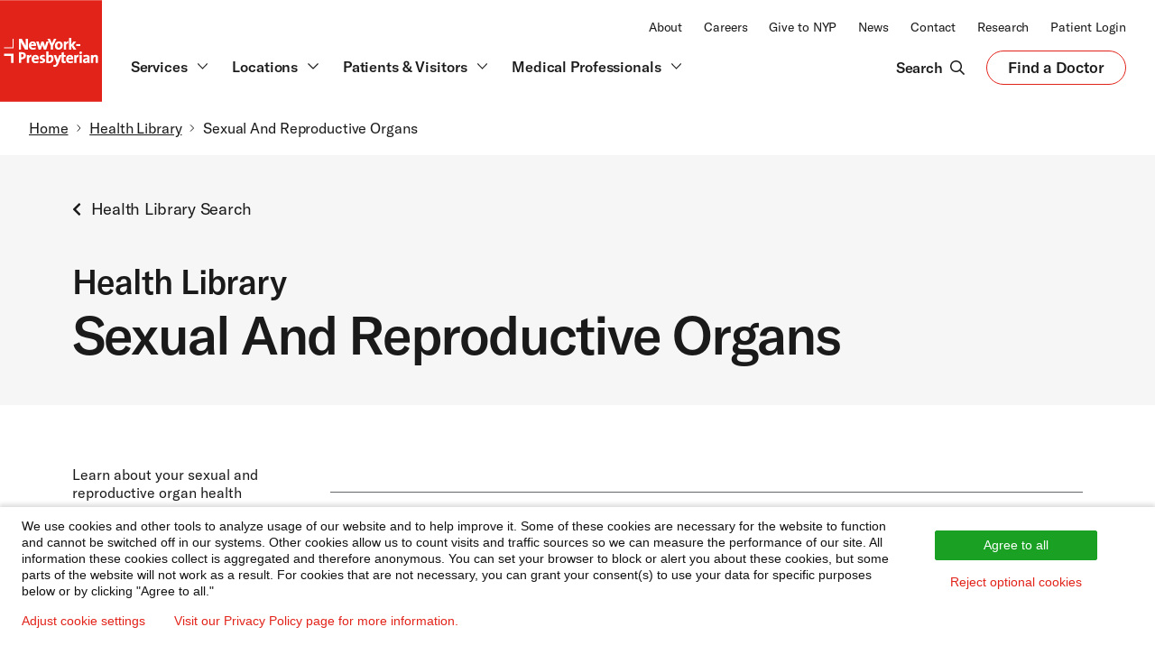

--- FILE ---
content_type: text/html; charset=UTF-8
request_url: https://www.nyp.org/healthlibrary/conditioncenter/sexual-and-reproductive-organs
body_size: 52866
content:
<!DOCTYPE html>
<html  lang="en" dir="ltr" prefix="content: http://purl.org/rss/1.0/modules/content/  dc: http://purl.org/dc/terms/  foaf: http://xmlns.com/foaf/0.1/  og: http://ogp.me/ns#  rdfs: http://www.w3.org/2000/01/rdf-schema#  schema: http://schema.org/  sioc: http://rdfs.org/sioc/ns#  sioct: http://rdfs.org/sioc/types#  skos: http://www.w3.org/2004/02/skos/core#  xsd: http://www.w3.org/2001/XMLSchema# ">
<head>
    <meta charset="utf-8" />
<script type="application/json" id="hw-article-json">{"id":"center1032","version":"14.7","hash":"-1609342979","certifiedDate":"2025-05-05","lang":"en-us","docType":"conditioncenter","type":"conditioncenter","authoringVersion":"10","resources":{"css":[{"target":"https:\/\/assetpool.healthwise.net\/14.7\/common\/desktop\/alpine.rhtml.kbnet.awesome\/inc\/style\/main.css"},{"target":"https:\/\/assetpool.healthwise.net\/14.7\/common\/desktop\/alpine.rhtml.kbnet.awesome\/inc\/style\/main_ie8.css"},{"target":"https:\/\/assetpool.healthwise.net\/14.7\/common\/desktop\/alpine.rhtml.kbnet.awesome\/inc\/style\/print.css","media":"print"}],"inline":"\n          if (!window.org) var org = { healthwise: {'application':{}} };\n          else if (!window.org.healthwise) org[\"healthwise\"] = {'application':{}};\n          org.healthwise.config = { \n              root: 'https:\/\/assetpool.healthwise.net\/14.7\/common\/desktop\/alpine.rhtml.kbnet.awesome\/',\n              locale: 'en-us',\n              version: '14.7',\n              isoshg: false\n          \n          };\n      org.healthwise.document = {};\n        org.healthwise.document.id = \"center1032\";\n          org.healthwise.document.section = \"\";\n          org.healthwise.document.healthwise = true;\n          org.healthwise.document.title = \"Sexual and Reproductive Organs\"; org.healthwise.document.family = \"kb\";\n          org.healthwise.document.doctype = \"ConditionCenter\"; \n          org.healthwise.document.pagetype = \"content\"; \n          ","javascript":[{"target":"https:\/\/assetpool.healthwise.net\/14.7\/common\/desktop\/alpine.rhtml.kbnet.awesome\/inc\/control\/healthwise.js"},{"target":"https:\/\/content.healthwise.net\/scripts\/hw-content-custom_1.0.0.js"}]},"title":{"consumer":"Sexual and Reproductive Organs","englishConsumer":"Sexual and Reproductive Organs"},"abstract":{"consumer":"Includes info on follicle-stimulating hormone test, pelvic inflammatory disease, and semen analysis. Also has links to info on hysterectomy, vaginal yeast infections, and enlarged prostate.","clinical":"Includes info on follicle-stimulating hormone test, pelvic inflammatory disease, and semen analysis. Also has links to info on hysterectomy, vaginal yeast infections, and enlarged prostate."},"legal":{"logo":"<div class=\"HwLogo\"><a class=\"HwLinkExternal\" href=\"https:\/\/www.healthwise.org\/specialpages\/legal\/abouthw\/en\"><img class=\"HwNoHcMode\" alt=\"Click here to learn about Ignite Healthwise, LLC\" src=\"https:\/\/content.healthwise.net\/resources\/14.7\/en-us\/media\/interface\/hwlogo.png\" data-resource-path=\"media\/interface\/hwlogo.png\" \/><img class=\"HwHcMode\" alt=\"Click here to learn about Ignite Healthwise, LLC\" src=\"https:\/\/content.healthwise.net\/resources\/14.7\/en-us\/media\/interface\/hwlogo_hc.png\" data-resource-path=\"media\/interface\/hwlogo_hc.png\" \/><\/a><\/div>","copyright":"<div class=\"HwCopyright\"><p class=\"HwCopyrightLink\">To learn more about Ignite Healthwise, LLC, visit <a href=\"https:\/\/www.webmdignite.com\/\">webmdignite.com<\/a>. <\/p><p>\u00a9 2024-2025 Ignite Healthwise, LLC. <\/p><\/div>","disclaimer":"<div class=\"HwDisclaimer\"><p>This information does not replace the advice of a doctor. Ignite Healthwise, LLC, disclaims any warranty or liability for your use of this information. Your use of this information means that you agree to the <a class=\"HwLinkExternal\" href=\"https:\/\/www.healthwise.org\/specialpages\/legal\/terms.aspx\">Terms of Use<\/a>. Learn <a class=\"HwLinkExternal\" href=\"https:\/\/www.healthwise.org\/specialpages\/legal\/abouthw\/en\">how we develop our content<\/a>. <\/p><\/div>","termsOfUseUrl":"https:\/\/www.healthwise.org\/specialpages\/legal\/terms.aspx","privacyPolicyUrl":"https:\/\/www.healthwise.org\/specialpages\/legal\/privacy.aspx","moreInformationUrl":"https:\/\/www.webmdignite.com","toLearnMoreHtml":"To learn more about Ignite Healthwise, LLC, visit <a href=\"https:\/\/www.webmdignite.com\">webmdignite.com<\/a>.","yourUseOfThisInformationHtml":"Your use of this information means that you agree to the <a href=\"https:\/\/www.healthwise.org\/specialpages\/legal\/terms.aspx\">Terms of Use<\/a> and <a href=\"https:\/\/www.healthwise.org\/specialpages\/legal\/privacy.aspx\">Privacy Policy<\/a>."},"credits":{"author":{"name":"Ignite Healthwise, LLC Staff"},"primaryReviewers":[{"name":"Adam Husney MD - Family Medicine"},{"name":"Martin J. Gabica MD - Family Medicine"}],"html":"<div class=\"HwContentInformation HwContentInformationNoSections\"><div class=\"HwLastUpdated\"><p><span class=\"HwInfoLabel\">Current as of: <\/span>May 5, 2025<\/p><\/div><div class=\"HwCredits\"><p><span class=\"HwInfoLabel\">Author: <\/span><a class=\"HwLinkDisclaimer\" href=\"https:\/\/www.healthwise.org\/specialpages\/legal\/abouthw\/en\">Ignite Healthwise, LLC Staff<\/a><\/p><p><a class=\"HwLinkDisclaimer\" href=\"https:\/\/www.healthwise.org\/specialpages\/legal\/abouthw\/en\"><span><b>Clinical Review Board<\/b><\/span><\/a><br \/>All Ignite Healthwise, LLC education is reviewed by a team that includes physicians, nurses, advanced practitioners, registered dieticians, and other healthcare professionals.<\/p><\/div><\/div>"},"pageHtml":{"headHtml":"<link rel=\"stylesheet\" href=\"https:\/\/assetpool.healthwise.net\/14.7\/common\/desktop\/alpine.rhtml.kbnet.awesome\/inc\/style\/main.css\" \/> <link rel=\"stylesheet\" href=\"https:\/\/assetpool.healthwise.net\/14.7\/common\/desktop\/alpine.rhtml.kbnet.awesome\/inc\/style\/main_ie8.css\" \/> <link rel=\"stylesheet\" href=\"https:\/\/assetpool.healthwise.net\/14.7\/common\/desktop\/alpine.rhtml.kbnet.awesome\/inc\/style\/print.css\" media=\"print\" \/>","bodyHtml":"<div id=\"HwMain\" class=\"HwBlock\"> <script language=\"javascript\">  if (!window.org) var org = { healthwise: {'application':{}} }; else if (!window.org.healthwise) org[\"healthwise\"] = {'application':{}}; org.healthwise.config = { root: 'https:\/\/assetpool.healthwise.net\/14.7\/common\/desktop\/alpine.rhtml.kbnet.awesome\/', locale: 'en-us', version: '14.7', isoshg: false }; org.healthwise.document = {}; org.healthwise.document.id = \"center1032\"; org.healthwise.document.section = \"\"; org.healthwise.document.healthwise = true; org.healthwise.document.title = \"Sexual and Reproductive Organs\"; org.healthwise.document.family = \"kb\"; org.healthwise.document.doctype = \"ConditionCenter\"; org.healthwise.document.pagetype = \"content\";  <\/script> <!--<content>--><div class=\"HwRow\"><div class=\"HwColumn\" id=\"HwColumnSidebar1\"><div class=\"HwCustom\" id=\"HwCustomSidebar\"><\/div><\/div><div class=\"HwColumn\" id=\"HwColumnContent\"><div id=\"HwContentTop\"><\/div><!--<article>--><div role=\"article\" id=\"HwContentWrapper\" class=\"HwTypeConditionCenter HwContentWrapper HwElement\"><div class=\"HwCustom\" id=\"HwCustomContentTop\"><\/div><div class=\"HwContentHeader\"><p><a name=\"top\" id=\"Hwtop\"><span class=\"HwAccessibilityText\">Top of the page<\/span><\/a>Learning Center<\/p><\/div><div class=\"HwContentTitle\"><h1 id=\"HwContentTitle\">Sexual and Reproductive Organs<\/h1><\/div><div class=\"HwContent\"><!--<section>--><div class=\"HwNavigationSection HwSectionSpecialSection\" id=\"sec-abn0576\"><a name=\"abn0576\"><\/a><h2 class=\"HwSectionTitle\">Learn about your sexual and reproductive organ health<\/h2><figure class=\"HwMedicalImage HwMedicalImageWrapper hw-medical-figure\" data-hw-width=\"460\"><img alt=\"\" data-hw-height=\"300\" data-hw-width=\"460\" src=\"https:\/\/content.healthwise.net\/resources\/14.7\/en-us\/media\/medical\/hw\/lc_sexualreporgan_86802883.png\" data-resource-path=\"media\/medical\/hw\/lc_sexualreporgan_86802883.png\"><\/img><\/figure><p>Some sexual and reproductive organ problems are fairly common, like a vaginal yeast infection in women or an enlarged prostate in men. Problems like these may only need home treatment. But other problems, like pelvic inflammatory disease (PID), can be more serious and need a doctor's care. Certain tests, such as a follicle-stimulating hormone test, can help you be aware of your sexual and reproductive organ health. Our topics can connect you with information on sexual and reproductive organ symptoms, tests, and treatments. <\/p><div><div class=\"HwOptionalAll\"><p>Start learning about your sexual and reproductive organ health with these topics: <\/p><ul><li class=\"HwOptionalAny\"><a data-hwid=\"hw7924\" href=\"/healthlibrary/tests/follicle-stimulating-hormone-fsh-test#hw7927\" data-document-type=\"MedicalTest\" data-document-href=\"hw7924\" data-section-href=\"hw7927\" data-articleId=\"hw7924\" data-topicId=\"hw7927\">Follicle-Stimulating Hormone<\/a><\/li><li class=\"HwOptionalAny\"><a data-hwid=\"hw5612\" href=\"/healthlibrary/tests/semen-analysis#hw5615\" data-document-type=\"MedicalTest\" data-document-href=\"hw5612\" data-section-href=\"hw5615\" data-articleId=\"hw5612\" data-topicId=\"hw5615\">Semen Analysis<\/a><\/li><li class=\"HwOptionalAny\"><a data-hwid=\"hw43366\" href=\"/healthlibrary/diagnosis/pelvic-inflammatory-disease#acl5867\" data-document-type=\"Major\" data-document-href=\"hw43366\" data-section-href=\"acl5867\" data-articleId=\"hw43366\" data-topicId=\"acl5867\">Pelvic Inflammatory Disease<\/a><\/li><li class=\"HwOptionalAny\"><a data-hwid=\"hw212587\" href=\"/healthlibrary/special/hysterectomy#aa68979\" data-document-type=\"Special\" data-document-href=\"hw212587\" data-section-href=\"aa68979\" data-articleId=\"hw212587\" data-topicId=\"aa68979\">Hysterectomy<\/a><\/li><\/ul><\/div><\/div><\/div><!--<\/section>--><!--<section>--><div class=\"HwNavigationSection HwSectionMoreInfo\" id=\"sec-center1032-ConCtr\"><a name=\"center1032-ConCtr\"><\/a><a class=\"HwSectionNameTag\" name=\"center1032-ConCtr\" id=\"anchor-center1032-ConCtr\" aria-hidden=\"true\"><\/a><div id=\"ConditionCenter\"><ul id=\"ConditionCenterMenu\"><li><a data-hwid=\"center1032\" href=\"/healthlibrary/conditioncenter/sexual-and-reproductive-organs#center1032-ConCtr\" data-document-type=\"ConditionCenter\" data-document-href=\"center1032\" data-section-href=\"center1032-ConCtr\" data-name-href=\"HealthTopics\" data-articleId=\"center1032\" data-topicId=\"center1032-ConCtr\">Health Topics<\/a><\/li><li><a data-hwid=\"center1032\" href=\"/healthlibrary/conditioncenter/sexual-and-reproductive-organs#center1032-ConCtr\" data-document-type=\"ConditionCenter\" data-document-href=\"center1032\" data-section-href=\"center1032-ConCtr\" data-name-href=\"MedicalTests\" data-articleId=\"center1032\" data-topicId=\"center1032-ConCtr\">Medical Tests<\/a><\/li><li><a data-hwid=\"center1032\" href=\"/healthlibrary/conditioncenter/sexual-and-reproductive-organs#center1032-ConCtr\" data-document-type=\"ConditionCenter\" data-document-href=\"center1032\" data-section-href=\"center1032-ConCtr\" data-name-href=\"MakeWiseDecision\" data-articleId=\"center1032\" data-topicId=\"center1032-ConCtr\">Make a Wise Decision<\/a><\/li><li><a data-hwid=\"center1032\" href=\"/healthlibrary/conditioncenter/sexual-and-reproductive-organs#center1032-ConCtr\" data-document-type=\"ConditionCenter\" data-document-href=\"center1032\" data-section-href=\"center1032-ConCtr\" data-name-href=\"TakeAction\" data-articleId=\"center1032\" data-topicId=\"center1032-ConCtr\">Take Action<\/a><\/li><\/ul><div id=\"ConditionCenterCollections\"><div class=\"HwOptionalAll\"><div class=\"HwConditionCenterSection\" id=\"hw-condition-center-section-HealthTopics\"><div id=\"HealthTopics\" class=\"HwConditionCenterClosed\"><h3><button type=\"button\" class=\"HwLinkConditionCenterShow\" name=\"#HealthTopics\" aria-controls=\"HealthTopics-content\" aria-expanded=\"false\"><span class=\"HwAccessibilityText\">Open\/close information section<\/span>Health Topics<\/button><\/h3><div class=\"HwConditionCenterContent\" id=\"HealthTopics-content\" aria-hidden=\"true\"><div class=\"HwConditionCenterContentInner\"><ul><li class=\"HwOptionalAny\"><a data-hwid=\"abdpn\" href=\"/healthlibrary/symptoms/abdominal-pain-age-12-and-older#hw46826\" data-document-type=\"Symptom\" data-document-href=\"abdpn\" data-section-href=\"hw46826\" data-articleId=\"abdpn\" data-topicId=\"hw46826\">Abdominal Pain, Age 12 and Older<\/a><\/li><li class=\"HwOptionalAny\"><a data-hwid=\"hw27574\" href=\"/healthlibrary/special/abnormal-pap-test#hw27576\" data-document-type=\"Special\" data-document-href=\"hw27574\" data-section-href=\"hw27576\" data-articleId=\"hw27574\" data-topicId=\"hw27576\">Abnormal Pap Test<\/a><\/li><li class=\"HwOptionalAny\"><a data-hwid=\"aa67777\" href=\"/healthlibrary/articles/abnormal-pap-test-while-pregnant#aa67777_sec\" data-document-type=\"Focus\" data-document-href=\"aa67777\" data-section-href=\"aa67777_sec\" data-articleId=\"aa67777\" data-topicId=\"aa67777_sec\">Abnormal Pap Test While Pregnant<\/a><\/li><li class=\"HwOptionalAny\"><a data-hwid=\"aa76597\" href=\"/healthlibrary/diagnosis/abnormal-uterine-bleeding#acl7061\" data-document-type=\"Major\" data-document-href=\"aa76597\" data-section-href=\"acl7061\" data-articleId=\"aa76597\" data-topicId=\"acl7061\">Abnormal Uterine Bleeding<\/a><\/li><li class=\"HwOptionalAny\"><a data-hwid=\"abvbd\" href=\"/healthlibrary/symptoms/abnormal-vaginal-bleeding#hw63221\" data-document-type=\"Symptom\" data-document-href=\"abvbd\" data-section-href=\"hw63221\" data-articleId=\"abvbd\" data-topicId=\"hw63221\">Abnormal Vaginal Bleeding<\/a><\/li><li class=\"HwOptionalAny\"><a data-hwid=\"tw1040\" href=\"/healthlibrary/special/abortion#tw1043\" data-document-type=\"Special\" data-document-href=\"tw1040\" data-section-href=\"tw1043\" data-articleId=\"tw1040\" data-topicId=\"tw1043\">Abortion<\/a><\/li><li class=\"HwOptionalAny\"><a data-hwid=\"tw3491\" href=\"/healthlibrary/articles/abortion-emotional-recovery#tw3491_sec\" data-document-type=\"Focus\" data-document-href=\"tw3491\" data-section-href=\"tw3491_sec\" data-articleId=\"tw3491\" data-topicId=\"tw3491_sec\">Abortion: Emotional Recovery<\/a><\/li><li class=\"HwOptionalAny\"><a data-hwid=\"uh1698\" href=\"/healthlibrary/other-details/active-surveillance-for-prostate-cancer#acl4225\" data-document-type=\"OtherDetail\" data-document-href=\"uh1698\" data-section-href=\"acl4225\" data-articleId=\"uh1698\" data-topicId=\"acl4225\">Active Surveillance for Prostate Cancer<\/a><\/li><li class=\"HwOptionalAny\"><a data-hwid=\"tv2147\" href=\"/healthlibrary/diagnosis-short/adenomyosis#acl7636\" data-document-type=\"Mini\" data-document-href=\"tv2147\" data-section-href=\"acl7636\" data-articleId=\"tv2147\" data-topicId=\"acl7636\">Adenomyosis<\/a><\/li><li class=\"HwOptionalAny\"><a data-hwid=\"tn7432\" href=\"/healthlibrary/articles/antiphospholipid-syndrome-and-pregnancy#tn7432_sec\" data-document-type=\"Focus\" data-document-href=\"tn7432\" data-section-href=\"tn7432_sec\" data-articleId=\"tn7432\" data-topicId=\"tn7432_sec\">Antiphospholipid Syndrome and Pregnancy<\/a><\/li><li class=\"HwOptionalAny\"><a data-hwid=\"hw53097\" href=\"/healthlibrary/diagnosis/bacterial-vaginosis#acl5385\" data-document-type=\"Major\" data-document-href=\"hw53097\" data-section-href=\"acl5385\" data-articleId=\"hw53097\" data-topicId=\"acl5385\">Bacterial Vaginosis<\/a><\/li><li class=\"HwOptionalAny\"><a data-hwid=\"acp5870\" href=\"document\/acp5870\/acl1438\" data-document-type=\"Mini\" data-document-href=\"acp5870\" data-section-href=\"acl1438\" data-articleId=\"acp5870\" data-topicId=\"acl1438\">Balanitis<\/a><\/li><li class=\"HwOptionalAny\"><a data-hwid=\"tw2685\" href=\"/healthlibrary/diagnosis-short/bartholin-gland-cyst#tw2688\" data-document-type=\"Mini\" data-document-href=\"tw2685\" data-section-href=\"tw2688\" data-articleId=\"tw2685\" data-topicId=\"tw2688\">Bartholin Gland Cyst<\/a><\/li><li class=\"HwOptionalAny\"><a data-hwid=\"hw202058\" href=\"/healthlibrary/articles/basal-body-temperature-bbt-charting#hw202058-sec\" data-document-type=\"Focus\" data-document-href=\"hw202058\" data-section-href=\"hw202058-sec\" data-articleId=\"hw202058\" data-topicId=\"hw202058-sec\">Basal Body Temperature (BBT) Tracking<\/a><\/li><li class=\"HwOptionalAny\"><a data-hwid=\"hw30200\" href=\"/healthlibrary/diagnosis/benign-prostatic-hyperplasia-bph#acl5678\" data-document-type=\"Major\" data-document-href=\"hw30200\" data-section-href=\"acl5678\" data-articleId=\"hw30200\" data-topicId=\"acl5678\">Benign Prostatic Hyperplasia (BPH)<\/a><\/li><li class=\"HwOptionalAny\"><a data-hwid=\"tn9918\" href=\"/healthlibrary/articles/bioidentical-hormones#tn9918-sec\" data-document-type=\"Focus\" data-document-href=\"tn9918\" data-section-href=\"tn9918-sec\" data-articleId=\"tn9918\" data-topicId=\"tn9918-sec\">Bioidentical Hormones<\/a><\/li><li class=\"HwOptionalAny\"><a data-hwid=\"hw237864\" href=\"/healthlibrary/special/birth-control#acn5416\" data-document-type=\"Special\" data-document-href=\"hw237864\" data-section-href=\"acn5416\" data-articleId=\"hw237864\" data-topicId=\"acn5416\">Birth Control<\/a><\/li><li class=\"HwOptionalAny\"><a data-hwid=\"abo7771\" href=\"/healthlibrary/special/birth-control-for-teens#acn5162\" data-document-type=\"Special\" data-document-href=\"abo7771\" data-section-href=\"acn5162\" data-articleId=\"abo7771\" data-topicId=\"acn5162\">Birth Control for Teens<\/a><\/li><li class=\"HwOptionalAny\"><a data-hwid=\"abq1380\" href=\"/healthlibrary/articles/birth-control-hormones-the-mini-pill#acq6451\" data-document-type=\"Focus\" data-document-href=\"abq1380\" data-section-href=\"acq6451\" data-articleId=\"abq1380\" data-topicId=\"acq6451\">Birth Control Hormones: The Mini-Pill<\/a><\/li><li class=\"HwOptionalAny\"><a data-hwid=\"abq1371\" href=\"/healthlibrary/articles/birth-control-hormones-the-pill#acq6848\" data-document-type=\"Focus\" data-document-href=\"abq1371\" data-section-href=\"acq6848\" data-articleId=\"abq1371\" data-topicId=\"acq6848\">Birth Control Hormones: The Pill<\/a><\/li><li class=\"HwOptionalAny\"><a data-hwid=\"abq1384\" href=\"/healthlibrary/articles/birth-control-hormones-the-ring#acq6455\" data-document-type=\"Focus\" data-document-href=\"abq1384\" data-section-href=\"acq6455\" data-articleId=\"abq1384\" data-topicId=\"acq6455\">Birth Control Hormones: The Vaginal Ring<\/a><\/li><li class=\"HwOptionalAny\"><a data-hwid=\"hw7464\" href=\"/healthlibrary/articles/birth-control-pills-missed-or-skipped-periods#hw7464-sec\" data-document-type=\"Focus\" data-document-href=\"hw7464\" data-section-href=\"hw7464-sec\" data-articleId=\"hw7464\" data-topicId=\"hw7464-sec\">Birth Control Pills: Missed or Skipped Periods<\/a><\/li><li class=\"HwOptionalAny\"><a data-hwid=\"tw9510\" href=\"/healthlibrary/articles/contraceptive-sponge-for-birth-control#tw9510_sec\" data-document-type=\"Focus\" data-document-href=\"tw9510\" data-section-href=\"tw9510_sec\" data-articleId=\"tw9510\" data-topicId=\"tw9510_sec\">Birth Control Sponge<\/a><\/li><li class=\"HwOptionalAny\"><a data-hwid=\"hw139812\" href=\"/healthlibrary/articles/birth-control-how-to-use-a-diaphragm#hw139812_sec\" data-document-type=\"Focus\" data-document-href=\"hw139812\" data-section-href=\"hw139812_sec\" data-articleId=\"hw139812\" data-topicId=\"hw139812_sec\">Birth Control: How to Use a Diaphragm<\/a><\/li><li class=\"HwOptionalAny\"><a data-hwid=\"tw9249\" href=\"/healthlibrary/articles/birth-control-how-to-use-the-patch#tw9249-sec\" data-document-type=\"Focus\" data-document-href=\"tw9249\" data-section-href=\"tw9249-sec\" data-articleId=\"tw9249\" data-topicId=\"tw9249-sec\">Birth Control: How to Use the Patch<\/a><\/li><li class=\"HwOptionalAny\"><a data-hwid=\"tw9250\" href=\"/healthlibrary/articles/birth-control-how-to-use-the-ring#tw9250-sec\" data-document-type=\"Focus\" data-document-href=\"tw9250\" data-section-href=\"tw9250-sec\" data-articleId=\"tw9250\" data-topicId=\"tw9250-sec\">Birth Control: How to Use the Ring<\/a><\/li><li class=\"HwOptionalAny\"><a data-hwid=\"hw6961\" href=\"/healthlibrary/articles/birth-control-myths-about-sex-and-pregnancy#hw6961-sec\" data-document-type=\"Focus\" data-document-href=\"hw6961\" data-section-href=\"hw6961-sec\" data-articleId=\"hw6961\" data-topicId=\"hw6961-sec\">Birth Control: Myths About Sex and Pregnancy<\/a><\/li><li class=\"HwOptionalAny\"><a data-hwid=\"tw9513\" href=\"/healthlibrary/articles/birth-control-pros-and-cons-of-hormonal-methods#tw9513_sec\" data-document-type=\"Focus\" data-document-href=\"tw9513\" data-section-href=\"tw9513_sec\" data-articleId=\"tw9513\" data-topicId=\"tw9513_sec\">Birth Control: Pros and Cons of Hormonal Methods<\/a><\/li><li class=\"HwOptionalAny\"><a data-hwid=\"tn9595\" href=\"/healthlibrary/articles/boric-acid-for-vaginal-yeast-infection#tn9595-sec\" data-document-type=\"Focus\" data-document-href=\"tn9595\" data-section-href=\"tn9595-sec\" data-articleId=\"tn9595\" data-topicId=\"tn9595-sec\">Boric Acid for Vaginal Yeast Infection<\/a><\/li><li class=\"HwOptionalAny\"><a data-hwid=\"hw195805\" href=\"/healthlibrary/articles/braxton-hicks-contractions#hw195805_sec\" data-document-type=\"Focus\" data-document-href=\"hw195805\" data-section-href=\"hw195805_sec\" data-articleId=\"hw195805\" data-topicId=\"hw195805_sec\">Braxton Hicks Contractions<\/a><\/li><li class=\"HwOptionalAny\"><a data-hwid=\"tv3614\" href=\"/healthlibrary/diagnosis/breast-cancer#acm9649\" data-document-type=\"Major\" data-document-href=\"tv3614\" data-section-href=\"acm9649\" data-articleId=\"tv3614\" data-topicId=\"acm9649\">Breast Cancer<\/a><\/li><li class=\"HwOptionalAny\"><a data-hwid=\"tv8420\" href=\"/healthlibrary/diagnosis-short/breast-cancer-in-men-male-breast-cancer#tv8420_sec\" data-document-type=\"Mini\" data-document-href=\"tv8420\" data-section-href=\"tv8420_sec\" data-articleId=\"tv8420\" data-topicId=\"tv8420_sec\">Breast Cancer in Men (Male Breast Cancer)<\/a><\/li><li class=\"HwOptionalAny\"><a data-hwid=\"tv8455\" href=\"/healthlibrary/articles/breast-cancer-screening#tv8455_sec\" data-document-type=\"Special\" data-document-href=\"tv8455\" data-section-href=\"tv8455_sec\" data-articleId=\"tv8455\" data-topicId=\"tv8455_sec\">Breast Cancer Screening<\/a><\/li><li class=\"HwOptionalAny\"><a data-hwid=\"tv4010\" href=\"/healthlibrary/articles/breast-cancer-types#tv4010_sec\" data-document-type=\"Focus\" data-document-href=\"tv4010\" data-section-href=\"tv4010_sec\" data-articleId=\"tv4010\" data-topicId=\"tv4010_sec\">Breast Cancer Types<\/a><\/li><li class=\"HwOptionalAny\"><a data-hwid=\"tv7119\" href=\"/healthlibrary/diagnosis/breast-cancer-metastatic-or-recurrent#acm9427\" data-document-type=\"Major\" data-document-href=\"tv7119\" data-section-href=\"acm9427\" data-articleId=\"tv7119\" data-topicId=\"acm9427\">Breast Cancer, Metastatic or Recurrent<\/a><\/li><li class=\"HwOptionalAny\"><a data-hwid=\"tj4752\" href=\"/healthlibrary/articles/breast-cancer-lymph-node-surgery-for-staging-cancer#tj4752_sec\" data-document-type=\"Focus\" data-document-href=\"tj4752\" data-section-href=\"tj4752_sec\" data-articleId=\"tj4752\" data-topicId=\"tj4752_sec\">Breast Cancer: Lymph Node Surgery for Staging Cancer<\/a><\/li><li class=\"HwOptionalAny\"><a data-hwid=\"aa87816\" href=\"/healthlibrary/articles/breast-changes-during-pregnancy#aa87816-sec\" data-document-type=\"Focus\" data-document-href=\"aa87816\" data-section-href=\"aa87816-sec\" data-articleId=\"aa87816\" data-topicId=\"aa87816-sec\">Breast Changes During Pregnancy<\/a><\/li><li class=\"HwOptionalAny\"><a data-hwid=\"hw133953\" href=\"/healthlibrary/diagnosis-short/breast-engorgement#acl7585\" data-document-type=\"Mini\" data-document-href=\"hw133953\" data-section-href=\"acl7585\" data-articleId=\"hw133953\" data-topicId=\"acl7585\">Breast Engorgement<\/a><\/li><li class=\"HwOptionalAny\"><a data-hwid=\"tf2202\" href=\"/healthlibrary/surgical-details/breast-enlargement#tf2205\" data-document-type=\"SurgicalDetail\" data-document-href=\"tf2202\" data-section-href=\"tf2205\" data-articleId=\"tf2202\" data-topicId=\"tf2205\">Breast Enlargement<\/a><\/li><li class=\"HwOptionalAny\"><a data-hwid=\"tb1923\" href=\"/healthlibrary/surgical-details/breast-implant-surgery-for-breast-reconstruction#tb1924\" data-document-type=\"SurgicalDetail\" data-document-href=\"tb1923\" data-section-href=\"tb1924\" data-articleId=\"tb1923\" data-topicId=\"tb1924\">Breast Implant Surgery for Breast Reconstruction<\/a><\/li><li class=\"HwOptionalAny\"><a data-hwid=\"hw51015spec\" href=\"/healthlibrary/articles/breast-lumps#tp21167\" data-document-type=\"Focus\" data-document-href=\"hw51015spec\" data-section-href=\"tp21167\" data-articleId=\"hw51015spec\" data-topicId=\"tp21167\">Breast Lumps<\/a><\/li><li class=\"HwOptionalAny\"><a data-hwid=\"tm6412spec\" href=\"/healthlibrary/articles/breast-pain-mastalgia#tp21211\" data-document-type=\"Focus\" data-document-href=\"tm6412spec\" data-section-href=\"tp21211\" data-articleId=\"tm6412spec\" data-topicId=\"tp21211\">Breast Pain (Mastalgia)<\/a><\/li><li class=\"HwOptionalAny\"><a data-hwid=\"brthl\" href=\"/healthlibrary/symptoms/breast-problems#hw84774\" data-document-type=\"Symptom\" data-document-href=\"brthl\" data-section-href=\"hw84774\" data-articleId=\"brthl\" data-topicId=\"hw84774\">Breast Problems<\/a><\/li><li class=\"HwOptionalAny\"><a data-hwid=\"tf2235\" href=\"/healthlibrary/surgical-details/breast-reduction#tf2238\" data-document-type=\"SurgicalDetail\" data-document-href=\"tf2235\" data-section-href=\"tf2238\" data-articleId=\"tf2235\" data-topicId=\"tf2238\">Breast Reduction<\/a><\/li><li class=\"HwOptionalAny\"><a data-hwid=\"zt1573\" href=\"/healthlibrary/surgical-details/breast-conserving-surgery-lumpectomy-for-breast-cancer#zt1574\" data-document-type=\"SurgicalDetail\" data-document-href=\"zt1573\" data-section-href=\"zt1574\" data-articleId=\"zt1573\" data-topicId=\"zt1574\">Breast-Conserving Surgery (Lumpectomy) for Breast Cancer<\/a><\/li><li class=\"HwOptionalAny\"><a data-hwid=\"hw91687\" href=\"/healthlibrary/special/breastfeeding#aco2605\" data-document-type=\"Special\" data-document-href=\"hw91687\" data-section-href=\"aco2605\" data-articleId=\"hw91687\" data-topicId=\"aco2605\">Breastfeeding<\/a><\/li><li class=\"HwOptionalAny\"><a data-hwid=\"ta6433\" href=\"/healthlibrary/articles/breastfeeding-and-your-milk-supply#ta6433_sec\" data-document-type=\"Focus\" data-document-href=\"ta6433\" data-section-href=\"ta6433_sec\" data-articleId=\"ta6433\" data-topicId=\"ta6433_sec\">Breastfeeding and Your Milk Supply<\/a><\/li><li class=\"HwOptionalAny\"><a data-hwid=\"hw131799\" href=\"/healthlibrary/articles/breastfeeding-as-birth-control#hw131799-sec\" data-document-type=\"Focus\" data-document-href=\"hw131799\" data-section-href=\"hw131799-sec\" data-articleId=\"hw131799\" data-topicId=\"hw131799-sec\">Breastfeeding as Birth Control<\/a><\/li><li class=\"HwOptionalAny\"><a data-hwid=\"hw130412\" href=\"/healthlibrary/articles/breastfeeding-multiple-infants#hw130412_sec\" data-document-type=\"Focus\" data-document-href=\"hw130412\" data-section-href=\"hw130412_sec\" data-articleId=\"hw130412\" data-topicId=\"hw130412_sec\">Breastfeeding Multiple Infants<\/a><\/li><li class=\"HwOptionalAny\"><a data-hwid=\"hw130307\" href=\"/healthlibrary/articles/breastfeeding-positions#acq7471\" data-document-type=\"Focus\" data-document-href=\"hw130307\" data-section-href=\"acq7471\" data-articleId=\"hw130307\" data-topicId=\"acq7471\">Breastfeeding Positions<\/a><\/li><li class=\"HwOptionalAny\"><a data-hwid=\"ta6306\" href=\"/healthlibrary/articles/breastfeeding-choosing-a-breast-pump#ta6306-sec\" data-document-type=\"Focus\" data-document-href=\"ta6306\" data-section-href=\"ta6306-sec\" data-articleId=\"ta6306\" data-topicId=\"ta6306-sec\">Breastfeeding: Choosing a Breast Pump<\/a><\/li><li class=\"HwOptionalAny\"><a data-hwid=\"abp5601\" href=\"/healthlibrary/articles/breastfeeding-how-to-use-a-breast-pump#acq6410\" data-document-type=\"Focus\" data-document-href=\"abp5601\" data-section-href=\"acq6410\" data-articleId=\"abp5601\" data-topicId=\"acq6410\">Breastfeeding: How to Use a Breast Pump<\/a><\/li><li class=\"HwOptionalAny\"><a data-hwid=\"hw103462\" href=\"/healthlibrary/articles/breastfeeding-sore-nipples#hw103462-sec\" data-document-type=\"Focus\" data-document-href=\"hw103462\" data-section-href=\"hw103462-sec\" data-articleId=\"hw103462\" data-topicId=\"hw103462-sec\">Breastfeeding: Sore Nipples<\/a><\/li><li class=\"HwOptionalAny\"><a data-hwid=\"hw129516\" href=\"/healthlibrary/articles/breastfeeding-tobacco-alcohol-and-drugs#hw129516-sec\" data-document-type=\"Focus\" data-document-href=\"hw129516\" data-section-href=\"hw129516-sec\" data-articleId=\"hw129516\" data-topicId=\"hw129516-sec\">Breastfeeding: Tobacco, Alcohol, and Drugs<\/a><\/li><li class=\"HwOptionalAny\"><a data-hwid=\"hw102682\" href=\"/healthlibrary/articles/breastfeeding-waking-your-baby#hw102682_sec\" data-document-type=\"Focus\" data-document-href=\"hw102682\" data-section-href=\"hw102682_sec\" data-articleId=\"hw102682\" data-topicId=\"hw102682_sec\">Breastfeeding: Waking Your Baby<\/a><\/li><li class=\"HwOptionalAny\"><a data-hwid=\"tn9625\" href=\"/healthlibrary/articles/cancer-treatment-and-infertility#tn9625_sec\" data-document-type=\"Focus\" data-document-href=\"tn9625\" data-section-href=\"tn9625_sec\" data-articleId=\"tn9625\" data-topicId=\"tn9625_sec\">Cancer Treatment and Infertility<\/a><\/li><li class=\"HwOptionalAny\"><a data-hwid=\"hw28106\" href=\"/healthlibrary/surgical-details/carbon-dioxide-laser-treatment-for-abnormal-cervical-cell-changes#hw28108\" data-document-type=\"SurgicalDetail\" data-document-href=\"hw28106\" data-section-href=\"hw28108\" data-articleId=\"hw28106\" data-topicId=\"hw28108\">Carbon Dioxide Laser Treatment for Abnormal Cervical Cell Changes<\/a><\/li><li class=\"HwOptionalAny\"><a data-hwid=\"tw9600\" href=\"/healthlibrary/diagnosis/cervical-cancer#acn8037\" data-document-type=\"Major\" data-document-href=\"tw9600\" data-section-href=\"acn8037\" data-articleId=\"tw9600\" data-topicId=\"acn8037\">Cervical Cancer<\/a><\/li><li class=\"HwOptionalAny\"><a data-hwid=\"hw27039\" href=\"/healthlibrary/articles/cervical-cancer-screening#hw27039-sec\" data-document-type=\"Focus\" data-document-href=\"hw27039\" data-section-href=\"hw27039-sec\" data-articleId=\"hw27039\" data-topicId=\"hw27039-sec\">Cervical Cancer Screening<\/a><\/li><li class=\"HwOptionalAny\"><a data-hwid=\"tw9511\" href=\"/healthlibrary/articles/cervical-cap-for-birth-control#tw9511_sec\" data-document-type=\"Focus\" data-document-href=\"tw9511\" data-section-href=\"tw9511_sec\" data-articleId=\"tw9511\" data-topicId=\"tw9511_sec\">Cervical Cap for Birth Control<\/a><\/li><li class=\"HwOptionalAny\"><a data-hwid=\"tw9073\" href=\"/healthlibrary/articles/cervical-cell-changes-on-a-pap-test#tw9073-sec\" data-document-type=\"Focus\" data-document-href=\"tw9073\" data-section-href=\"tw9073-sec\" data-articleId=\"tw9073\" data-topicId=\"tw9073-sec\">Cervical Cell Changes on a Pap Test<\/a><\/li><li class=\"HwOptionalAny\"><a data-hwid=\"hw222108\" href=\"/healthlibrary/surgical-details/cervical-cerclage#hw222111\" data-document-type=\"SurgicalDetail\" data-document-href=\"hw222108\" data-section-href=\"hw222111\" data-articleId=\"hw222108\" data-topicId=\"hw222111\">Cervical Cerclage<\/a><\/li><li class=\"HwOptionalAny\"><a data-hwid=\"abr8553\" href=\"/healthlibrary/diagnosis-short/cervical-insufficiency#abr8554\" data-document-type=\"Mini\" data-document-href=\"abr8553\" data-section-href=\"abr8554\" data-articleId=\"abr8553\" data-topicId=\"abr8554\">Cervical Insufficiency<\/a><\/li><li class=\"HwOptionalAny\"><a data-hwid=\"tw9654spec\" href=\"/healthlibrary/diagnosis-short/cervical-polyps#tp21178\" data-document-type=\"Mini\" data-document-href=\"tw9654spec\" data-section-href=\"tp21178\" data-articleId=\"tw9654spec\" data-topicId=\"tp21178\">Cervical Polyps<\/a><\/li><li class=\"HwOptionalAny\"><a data-hwid=\"tn8162\" href=\"/healthlibrary/special/cesarean-section#aco6716\" data-document-type=\"Special\" data-document-href=\"tn8162\" data-section-href=\"aco6716\" data-articleId=\"tn8162\" data-topicId=\"aco6716\">Cesarean Section<\/a><\/li><li class=\"HwOptionalAny\"><a data-hwid=\"hw146904\" href=\"/healthlibrary/diagnosis-short/chlamydia#acm8900\" data-document-type=\"Mini\" data-document-href=\"hw146904\" data-section-href=\"acm8900\" data-articleId=\"hw146904\" data-topicId=\"acm8900\">Chlamydia<\/a><\/li><li class=\"HwOptionalAny\"><a data-hwid=\"abk4220\" href=\"/healthlibrary/articles/choosing-a-prosthesis-after-breast-cancer-surgery#abk4221\" data-document-type=\"Focus\" data-document-href=\"abk4220\" data-section-href=\"abk4221\" data-articleId=\"abk4220\" data-topicId=\"abk4221\">Choosing a Prosthesis After Breast Cancer Surgery<\/a><\/li><li class=\"HwOptionalAny\"><a data-hwid=\"tv2262\" href=\"/healthlibrary/diagnosis/chronic-pelvic-pain#acl9468\" data-document-type=\"Major\" data-document-href=\"tv2262\" data-section-href=\"acl9468\" data-articleId=\"tv2262\" data-topicId=\"acl9468\">Chronic Pelvic Pain<\/a><\/li><li class=\"HwOptionalAny\"><a data-hwid=\"hw142449\" href=\"/healthlibrary/special/circumcision#acn7075\" data-document-type=\"Special\" data-document-href=\"hw142449\" data-section-href=\"acn7075\" data-articleId=\"hw142449\" data-topicId=\"acn7075\">Circumcision<\/a><\/li><li class=\"HwOptionalAny\"><a data-hwid=\"hw142263spec\" href=\"/healthlibrary/articles/cleaning-your-young-child-s-natural-uncircumcised-penis#tp21272\" data-document-type=\"Focus\" data-document-href=\"hw142263spec\" data-section-href=\"tp21272\" data-articleId=\"hw142263spec\" data-topicId=\"tp21272\">Cleaning Your Young Child's Natural (Uncircumcised) Penis<\/a><\/li><li class=\"HwOptionalAny\"><a data-hwid=\"tj8046\" href=\"/healthlibrary/articles/combining-breastfeeding-and-bottle-feeding#tj8046-sec\" data-document-type=\"Focus\" data-document-href=\"tj8046\" data-section-href=\"tj8046-sec\" data-articleId=\"tj8046\" data-topicId=\"tj8046-sec\">Combining Breastfeeding and Bottle-Feeding<\/a><\/li><li class=\"HwOptionalAny\"><a data-hwid=\"ug1044\" href=\"/healthlibrary/diagnosis-short/congenital-hydrocele#ug1045\" data-document-type=\"Mini\" data-document-href=\"ug1044\" data-section-href=\"ug1045\" data-articleId=\"ug1044\" data-topicId=\"ug1045\">Congenital Hydrocele<\/a><\/li><li class=\"HwOptionalAny\"><a data-hwid=\"hw195492\" href=\"/healthlibrary/articles/congenital-syphilis#hw195492-sec\" data-document-type=\"Focus\" data-document-href=\"hw195492\" data-section-href=\"hw195492-sec\" data-articleId=\"hw195492\" data-topicId=\"hw195492-sec\">Congenital Syphilis<\/a><\/li><li class=\"HwOptionalAny\"><a data-hwid=\"tn10207\" href=\"/healthlibrary/other-details/cryosurgery-for-prostate-cancer#acl6941\" data-document-type=\"OtherDetail\" data-document-href=\"tn10207\" data-section-href=\"acl6941\" data-articleId=\"tn10207\" data-topicId=\"acl6941\">Cryosurgery for Prostate Cancer<\/a><\/li><li class=\"HwOptionalAny\"><a data-hwid=\"hw28006\" href=\"/healthlibrary/surgical-details/cryotherapy-for-abnormal-cervical-cell-changes#hw28008\" data-document-type=\"SurgicalDetail\" data-document-href=\"hw28006\" data-section-href=\"hw28008\" data-articleId=\"hw28006\" data-topicId=\"hw28008\">Cryotherapy for Abnormal Cervical Cell Changes<\/a><\/li><li class=\"HwOptionalAny\"><a data-hwid=\"hw103806\" href=\"/healthlibrary/other-details/cryotherapy-for-genital-warts#hw103808\" data-document-type=\"OtherDetail\" data-document-href=\"hw103806\" data-section-href=\"hw103808\" data-articleId=\"hw103806\" data-topicId=\"hw103808\">Cryotherapy for Genital Warts<\/a><\/li><li class=\"HwOptionalAny\"><a data-hwid=\"abp2024\" href=\"/healthlibrary/articles/dense-breasts#abp2025\" data-document-type=\"Focus\" data-document-href=\"abp2024\" data-section-href=\"abp2025\" data-articleId=\"abp2024\" data-topicId=\"abp2025\">Dense Breasts<\/a><\/li><li class=\"HwOptionalAny\"><a data-hwid=\"tw9508\" href=\"/healthlibrary/articles/diaphragm-for-birth-control#tw9508_sec\" data-document-type=\"Focus\" data-document-href=\"tw9508\" data-section-href=\"tw9508_sec\" data-articleId=\"tw9508\" data-topicId=\"tw9508_sec\">Diaphragm for Birth Control<\/a><\/li><li class=\"HwOptionalAny\"><a data-hwid=\"abq4501\" href=\"/healthlibrary/surgical-details/dilation-and-curettage-dc#abq4502\" data-document-type=\"SurgicalDetail\" data-document-href=\"abq4501\" data-section-href=\"abq4502\" data-articleId=\"abq4501\" data-topicId=\"abq4502\">Dilation and Curettage (D&amp;C)<\/a><\/li><li class=\"HwOptionalAny\"><a data-hwid=\"tw2462\" href=\"/healthlibrary/surgical-details/dilation-and-evacuation-de#tw2465\" data-document-type=\"SurgicalDetail\" data-document-href=\"tw2462\" data-section-href=\"tw2465\" data-articleId=\"tw2462\" data-topicId=\"tw2465\">Dilation and Evacuation (D&amp;E)<\/a><\/li><li class=\"HwOptionalAny\"><a data-hwid=\"tn5187\" href=\"/healthlibrary/articles/eclampsia-seizures-and-preeclampsia#tn5187-sec\" data-document-type=\"Focus\" data-document-href=\"tn5187\" data-section-href=\"tn5187-sec\" data-articleId=\"tn5187\" data-topicId=\"tn5187-sec\">Eclampsia (Seizures) and Preeclampsia<\/a><\/li><li class=\"HwOptionalAny\"><a data-hwid=\"hw144921\" href=\"/healthlibrary/diagnosis/ectopic-pregnancy#acm7193\" data-document-type=\"Major\" data-document-href=\"hw144921\" data-section-href=\"acm7193\" data-articleId=\"hw144921\" data-topicId=\"acm7193\">Ectopic Pregnancy<\/a><\/li><li class=\"HwOptionalAny\"><a data-hwid=\"hw26968\" href=\"/healthlibrary/articles/effects-of-diethylstilbestrol-des-exposure#hw26968-sec\" data-document-type=\"Focus\" data-document-href=\"hw26968\" data-section-href=\"hw26968-sec\" data-articleId=\"hw26968\" data-topicId=\"hw26968-sec\">Effects of Diethylstilbestrol (DES) Exposure<\/a><\/li><li class=\"HwOptionalAny\"><a data-hwid=\"tw3527\" href=\"/healthlibrary/surgical-details/electrocautery-for-genital-warts#tw3530\" data-document-type=\"SurgicalDetail\" data-document-href=\"tw3527\" data-section-href=\"tw3530\" data-articleId=\"tw3527\" data-topicId=\"tw3530\">Electrocautery for Genital Warts<\/a><\/li><li class=\"HwOptionalAny\"><a data-hwid=\"tb1838\" href=\"/healthlibrary/special/emergency-contraception#acn5250\" data-document-type=\"Special\" data-document-href=\"tb1838\" data-section-href=\"acn5250\" data-articleId=\"tb1838\" data-topicId=\"acn5250\">Emergency Contraception<\/a><\/li><li class=\"HwOptionalAny\"><a data-hwid=\"tm6524\" href=\"/healthlibrary/diagnosis/endometrial-uterine-cancer#acm9377\" data-document-type=\"Major\" data-document-href=\"tm6524\" data-section-href=\"acm9377\" data-articleId=\"tm6524\" data-topicId=\"acm9377\">Endometrial (Uterine) Cancer<\/a><\/li><li class=\"HwOptionalAny\"><a data-hwid=\"hw228372\" href=\"/healthlibrary/surgical-details/endometrial-ablation#hw228375\" data-document-type=\"SurgicalDetail\" data-document-href=\"hw228372\" data-section-href=\"hw228375\" data-articleId=\"hw228372\" data-topicId=\"hw228375\">Endometrial Ablation<\/a><\/li><li class=\"HwOptionalAny\"><a data-hwid=\"hw102998\" href=\"/healthlibrary/diagnosis/endometriosis#acl2765\" data-document-type=\"Major\" data-document-href=\"hw102998\" data-section-href=\"acl2765\" data-articleId=\"hw102998\" data-topicId=\"acl2765\">Endometriosis<\/a><\/li><li class=\"HwOptionalAny\"><a data-hwid=\"tv7769spec\" href=\"/healthlibrary/diagnosis-short/epididymitis#tv7770\" data-document-type=\"Mini\" data-document-href=\"tv7769spec\" data-section-href=\"tv7770\" data-articleId=\"tv7769spec\" data-topicId=\"tv7770\">Epididymitis<\/a><\/li><li class=\"HwOptionalAny\"><a data-hwid=\"hw112768\" href=\"/healthlibrary/diagnosis/erection-problems-erectile-dysfunction#acl5775\" data-document-type=\"Major\" data-document-href=\"hw112768\" data-section-href=\"acl5775\" data-articleId=\"hw112768\" data-topicId=\"acl5775\">Erection Problems (Erectile Dysfunction)<\/a><\/li><li class=\"HwOptionalAny\"><a data-hwid=\"acp0963\" href=\"/healthlibrary/articles/estrogen-and-anti-androgen-hormone-therapy-for-gender-affirmation#acl1429\" data-document-type=\"Focus\" data-document-href=\"acp0963\" data-section-href=\"acl1429\" data-articleId=\"acp0963\" data-topicId=\"acl1429\">Estrogen and Anti-Androgen Hormone Therapy for Gender Affirmation<\/a><\/li><li class=\"HwOptionalAny\"><a data-hwid=\"hw27835\" href=\"/healthlibrary/surgical-details/excisional-biopsy-for-abnormal-cervical-cell-changes#hw27837\" data-document-type=\"SurgicalDetail\" data-document-href=\"hw27835\" data-section-href=\"hw27837\" data-articleId=\"hw27835\" data-topicId=\"hw27837\">Excisional Biopsy for Abnormal Cervical Cell Changes<\/a><\/li><li class=\"HwOptionalAny\"><a data-hwid=\"hw203637\" href=\"/healthlibrary/surgical-details/fallopian-tube-procedures-for-infertility#acl5402\" data-document-type=\"SurgicalDetail\" data-document-href=\"hw203637\" data-section-href=\"acl5402\" data-articleId=\"hw203637\" data-topicId=\"acl5402\">Fallopian Tube Procedures for Infertility<\/a><\/li><li class=\"HwOptionalAny\"><a data-hwid=\"zx3064\" href=\"/healthlibrary/articles/family-history-and-the-risk-for-breast-or-ovarian-cancer#zx3064_sec\" data-document-type=\"Focus\" data-document-href=\"zx3064\" data-section-href=\"zx3064_sec\" data-articleId=\"zx3064\" data-topicId=\"zx3064_sec\">Family History and the Risk for Breast or Ovarian Cancer<\/a><\/li><li class=\"HwOptionalAny\"><a data-hwid=\"vagts\" href=\"/healthlibrary/symptoms/female-genital-problems-and-injuries#hw89443\" data-document-type=\"Symptom\" data-document-href=\"vagts\" data-section-href=\"hw89443\" data-articleId=\"vagts\" data-topicId=\"hw89443\">Female Genital Problems and Injuries<\/a><\/li><li class=\"HwOptionalAny\"><a data-hwid=\"uh1854\" href=\"/healthlibrary/diagnosis/female-sexual-problems#acl8146\" data-document-type=\"Major\" data-document-href=\"uh1854\" data-section-href=\"acl8146\" data-articleId=\"uh1854\" data-topicId=\"acl8146\">Female Sexual Problems<\/a><\/li><li class=\"HwOptionalAny\"><a data-hwid=\"acp1010\" href=\"/healthlibrary/articles/feminizing-surgeries-for-gender-affirmation#acl1429\" data-document-type=\"Focus\" data-document-href=\"acp1010\" data-section-href=\"acl1429\" data-articleId=\"acp1010\" data-topicId=\"acl1429\">Feminizing Surgeries for Gender Affirmation<\/a><\/li><li class=\"HwOptionalAny\"><a data-hwid=\"hw214032\" href=\"/healthlibrary/tests/fertility-awareness#hw214035\" data-document-type=\"Special\" data-document-href=\"hw214032\" data-section-href=\"hw214035\" data-articleId=\"hw214032\" data-topicId=\"hw214035\">Fertility Awareness<\/a><\/li><li class=\"HwOptionalAny\"><a data-hwid=\"hw51937\" href=\"/healthlibrary/diagnosis-short/fibrocystic-breasts#hw51939\" data-document-type=\"Mini\" data-document-href=\"hw51937\" data-section-href=\"hw51939\" data-articleId=\"hw51937\" data-topicId=\"hw51939\">Fibrocystic Breasts<\/a><\/li><li class=\"HwOptionalAny\"><a data-hwid=\"tn9741\" href=\"/healthlibrary/articles/find-your-ovulation-day#tn9741-sec\" data-document-type=\"Focus\" data-document-href=\"tn9741\" data-section-href=\"tn9741-sec\" data-articleId=\"tn9741\" data-topicId=\"tn9741-sec\">Find Your Ovulation Day<\/a><\/li><li class=\"HwOptionalAny\"><a data-hwid=\"tn7387\" href=\"/healthlibrary/articles/first-trimester-exams-and-tests#tn7387_sec\" data-document-type=\"Focus\" data-document-href=\"tn7387\" data-section-href=\"tn7387_sec\" data-articleId=\"tn7387\" data-topicId=\"tn7387_sec\">First-Trimester Exams and Tests<\/a><\/li><li class=\"HwOptionalAny\"><a data-hwid=\"hw186967\" href=\"/healthlibrary/articles/fitz-hugh-curtis-syndrome#hw186967-sec\" data-document-type=\"Focus\" data-document-href=\"hw186967\" data-section-href=\"hw186967-sec\" data-articleId=\"hw186967\" data-topicId=\"hw186967-sec\">Fitz-Hugh-Curtis Syndrome<\/a><\/li><li class=\"HwOptionalAny\"><a data-hwid=\"hw181644\" href=\"/healthlibrary/diagnosis/functional-ovarian-cysts#acl9141\" data-document-type=\"Major\" data-document-href=\"hw181644\" data-section-href=\"acl9141\" data-articleId=\"hw181644\" data-topicId=\"acl9141\">Functional Ovarian Cysts<\/a><\/li><li class=\"HwOptionalAny\"><a data-hwid=\"hw202763\" href=\"/healthlibrary/other-details/gamete-and-zygote-intrafallopian-transfer-gift-and-zift#hw202766\" data-document-type=\"OtherDetail\" data-document-href=\"hw202763\" data-section-href=\"hw202766\" data-articleId=\"hw202763\" data-topicId=\"hw202766\">Gamete and Zygote Intrafallopian Transfer (GIFT and ZIFT)<\/a><\/li><li class=\"HwOptionalAny\"><a data-hwid=\"hw270613\" href=\"/healthlibrary/diagnosis/genital-herpes#acm8759\" data-document-type=\"Major\" data-document-href=\"hw270613\" data-section-href=\"acm8759\" data-articleId=\"hw270613\" data-topicId=\"acm8759\">Genital Herpes<\/a><\/li><li class=\"HwOptionalAny\"><a data-hwid=\"hw105401\" href=\"/healthlibrary/diagnosis-short/genital-warts-human-papillomavirus#acm8898\" data-document-type=\"Mini\" data-document-href=\"hw105401\" data-section-href=\"acm8898\" data-articleId=\"hw105401\" data-topicId=\"acm8898\">Genital Warts (Human Papillomavirus)<\/a><\/li><li class=\"HwOptionalAny\"><a data-hwid=\"te8132\" href=\"/healthlibrary/articles/getting-pregnant-after-stopping-birth-control#te8132-sec\" data-document-type=\"Focus\" data-document-href=\"te8132\" data-section-href=\"te8132-sec\" data-articleId=\"te8132\" data-topicId=\"te8132-sec\">Getting Pregnant After Stopping Birth Control<\/a><\/li><li class=\"HwOptionalAny\"><a data-hwid=\"hw188975\" href=\"/healthlibrary/diagnosis-short/gonorrhea#acm8905\" data-document-type=\"Mini\" data-document-href=\"hw188975\" data-section-href=\"acm8905\" data-articleId=\"hw188975\" data-topicId=\"acm8905\">Gonorrhea<\/a><\/li><li class=\"HwOptionalAny\"><a data-hwid=\"abo4901\" href=\"/healthlibrary/diagnosis-short/heavy-menstrual-periods#acl7635\" data-document-type=\"Mini\" data-document-href=\"abo4901\" data-section-href=\"acl7635\" data-articleId=\"abo4901\" data-topicId=\"acl7635\">Heavy Menstrual Periods<\/a><\/li><li class=\"HwOptionalAny\"><a data-hwid=\"hw20560\" href=\"/healthlibrary/diagnosis-short/hellp-syndrome#acn0903\" data-document-type=\"Mini\" data-document-href=\"hw20560\" data-section-href=\"acn0903\" data-articleId=\"hw20560\" data-topicId=\"acn0903\">HELLP Syndrome<\/a><\/li><li class=\"HwOptionalAny\"><a data-hwid=\"bc1054\" href=\"/healthlibrary/articles/hormone-therapy-for-prostate-cancer-androgen-deprivation-therapy-or-adt#bc1054-sec\" data-document-type=\"Focus\" data-document-href=\"bc1054\" data-section-href=\"bc1054-sec\" data-articleId=\"bc1054\" data-topicId=\"bc1054-sec\">Hormone Therapy for Prostate Cancer (Androgen Deprivation Therapy, or ADT)<\/a><\/li><li class=\"HwOptionalAny\"><a data-hwid=\"abk9778\" href=\"/healthlibrary/articles/hormone-treatment-for-breast-cancer#abk9779\" data-document-type=\"Focus\" data-document-href=\"abk9778\" data-section-href=\"abk9779\" data-articleId=\"abk9778\" data-topicId=\"abk9779\">Hormone Treatment for Breast Cancer<\/a><\/li><li class=\"HwOptionalAny\"><a data-hwid=\"tw9234\" href=\"/healthlibrary/articles/how-pregnancy-conception-occurs#tw9234-sec\" data-document-type=\"Focus\" data-document-href=\"tw9234\" data-section-href=\"tw9234-sec\" data-articleId=\"tw9234\" data-topicId=\"tw9234-sec\">How Pregnancy (Conception) Occurs<\/a><\/li><li class=\"HwOptionalAny\"><a data-hwid=\"tn10330\" href=\"/healthlibrary/articles/how-to-take-birth-control-pills#tn10330-sec\" data-document-type=\"Focus\" data-document-href=\"tn10330\" data-section-href=\"tn10330-sec\" data-articleId=\"tn10330\" data-topicId=\"tn10330-sec\">How to Take Birth Control Pills<\/a><\/li><li class=\"HwOptionalAny\"><a data-hwid=\"tv7710spec\" href=\"/healthlibrary/diagnosis-short/hydrocele#tv7711\" data-document-type=\"Mini\" data-document-href=\"tv7710spec\" data-section-href=\"tv7711\" data-articleId=\"tv7710spec\" data-topicId=\"tv7711\">Hydrocele<\/a><\/li><li class=\"HwOptionalAny\"><a data-hwid=\"tv7720spec\" href=\"/healthlibrary/diagnosis-short/hypospadias#tv7721\" data-document-type=\"Mini\" data-document-href=\"tv7720spec\" data-section-href=\"tv7721\" data-articleId=\"tv7720spec\" data-topicId=\"tv7721\">Hypospadias<\/a><\/li><li class=\"HwOptionalAny\"><a data-hwid=\"hw212587\" href=\"/healthlibrary/special/hysterectomy#aa68979\" data-document-type=\"Special\" data-document-href=\"hw212587\" data-section-href=\"aa68979\" data-articleId=\"hw212587\" data-topicId=\"aa68979\">Hysterectomy<\/a><\/li><li class=\"HwOptionalAny\"><a data-hwid=\"hw227379\" href=\"/healthlibrary/other-details/in-vitro-fertilization-ivf#hw227382\" data-document-type=\"OtherDetail\" data-document-href=\"hw227379\" data-section-href=\"hw227382\" data-articleId=\"hw227379\" data-topicId=\"hw227382\">In Vitro Fertilization (IVF)<\/a><\/li><li class=\"HwOptionalAny\"><a data-hwid=\"tw5328\" href=\"/healthlibrary/articles/in-clinic-abortion-care#tw5328_sec\" data-document-type=\"Focus\" data-document-href=\"tw5328\" data-section-href=\"tw5328_sec\" data-articleId=\"tw5328\" data-topicId=\"tw5328_sec\">In-Clinic Abortion Care<\/a><\/li><li class=\"HwOptionalAny\"><a data-hwid=\"tw2562\" href=\"/healthlibrary/other-details/induction-abortion#tw2565\" data-document-type=\"OtherDetail\" data-document-href=\"tw2562\" data-section-href=\"tw2565\" data-articleId=\"tw2562\" data-topicId=\"tw2565\">Induction Abortion<\/a><\/li><li class=\"HwOptionalAny\"><a data-hwid=\"hw203714\" href=\"/healthlibrary/diagnosis/infertility#acm8679\" data-document-type=\"Major\" data-document-href=\"hw203714\" data-section-href=\"acm8679\" data-articleId=\"hw203714\" data-topicId=\"acm8679\">Infertility<\/a><\/li><li class=\"HwOptionalAny\"><a data-hwid=\"aa39523\" href=\"/healthlibrary/articles/infertility-tests#hw214498\" data-document-type=\"Focus\" data-document-href=\"aa39523\" data-section-href=\"hw214498\" data-articleId=\"aa39523\" data-topicId=\"hw214498\">Infertility Tests<\/a><\/li><li class=\"HwOptionalAny\"><a data-hwid=\"tn9636\" href=\"/healthlibrary/articles/infertility-treatment-for-women-with-pcos#tn9636-sec\" data-document-type=\"Focus\" data-document-href=\"tn9636\" data-section-href=\"tn9636-sec\" data-articleId=\"tn9636\" data-topicId=\"tn9636-sec\">Infertility Treatment for Women With PCOS<\/a><\/li><li class=\"HwOptionalAny\"><a data-hwid=\"hw202483\" href=\"/healthlibrary/articles/infertility-emotional-and-social-support#hw202483_sec\" data-document-type=\"Focus\" data-document-href=\"hw202483\" data-section-href=\"hw202483_sec\" data-articleId=\"hw202483\" data-topicId=\"hw202483_sec\">Infertility: Emotional and Social Support<\/a><\/li><li class=\"HwOptionalAny\"><a data-hwid=\"hw202076\" href=\"/healthlibrary/articles/infertility-ethical-and-legal-concerns#hw202076-sec\" data-document-type=\"Focus\" data-document-href=\"hw202076\" data-section-href=\"hw202076-sec\" data-articleId=\"hw202076\" data-topicId=\"hw202076-sec\">Infertility: Ethical and Legal Concerns<\/a><\/li><li class=\"HwOptionalAny\"><a data-hwid=\"tn9635\" href=\"/healthlibrary/articles/infertility-factors-that-affect-treatment-success#tn9635-sec\" data-document-type=\"Focus\" data-document-href=\"tn9635\" data-section-href=\"tn9635-sec\" data-articleId=\"tn9635\" data-topicId=\"tn9635-sec\">Infertility: Factors That Affect Treatment Success<\/a><\/li><li class=\"HwOptionalAny\"><a data-hwid=\"hw202569\" href=\"/healthlibrary/articles/infertility-problems-with-fallopian-tubes#hw202569-sec\" data-document-type=\"Focus\" data-document-href=\"hw202569\" data-section-href=\"hw202569-sec\" data-articleId=\"hw202569\" data-topicId=\"hw202569-sec\">Infertility: Problems With Fallopian Tubes<\/a><\/li><li class=\"HwOptionalAny\"><a data-hwid=\"hw202416\" href=\"/healthlibrary/articles/infertility-problems-with-ovulation#hw202416-sec\" data-document-type=\"Focus\" data-document-href=\"hw202416\" data-section-href=\"hw202416-sec\" data-articleId=\"hw202416\" data-topicId=\"hw202416-sec\">Infertility: Problems With Ovulation<\/a><\/li><li class=\"HwOptionalAny\"><a data-hwid=\"hw202153\" href=\"/healthlibrary/articles/infertility-problems-with-the-man-s-reproductive-system#hw202153-sec\" data-document-type=\"Focus\" data-document-href=\"hw202153\" data-section-href=\"hw202153-sec\" data-articleId=\"hw202153\" data-topicId=\"hw202153-sec\">Infertility: Problems With the Man's Reproductive System<\/a><\/li><li class=\"HwOptionalAny\"><a data-hwid=\"hw202597\" href=\"/healthlibrary/articles/infertility-problems-with-the-uterus-and-cervix#hw202597-sec\" data-document-type=\"Focus\" data-document-href=\"hw202597\" data-section-href=\"hw202597-sec\" data-articleId=\"hw202597\" data-topicId=\"hw202597-sec\">Infertility: Problems With the Uterus and Cervix<\/a><\/li><li class=\"HwOptionalAny\"><a data-hwid=\"hw202463\" href=\"/healthlibrary/articles/infertility-questions-to-ask-about-assisted-reproductive-technology#hw202463-sec\" data-document-type=\"Focus\" data-document-href=\"hw202463\" data-section-href=\"hw202463-sec\" data-articleId=\"hw202463\" data-topicId=\"hw202463-sec\">Infertility: Questions to Ask About Assisted Reproductive Technology<\/a><\/li><li class=\"HwOptionalAny\"><a data-hwid=\"hw202453\" href=\"/healthlibrary/articles/infertility-questions-to-ask-about-medicine-or-hormone-treatment#hw202453-sec\" data-document-type=\"Focus\" data-document-href=\"hw202453\" data-section-href=\"hw202453-sec\" data-articleId=\"hw202453\" data-topicId=\"hw202453-sec\">Infertility: Questions to Ask About Medicine or Hormone Treatment<\/a><\/li><li class=\"HwOptionalAny\"><a data-hwid=\"hw202127\" href=\"/healthlibrary/articles/infertility-setting-limits-on-testing#hw202127-sec\" data-document-type=\"Focus\" data-document-href=\"hw202127\" data-section-href=\"hw202127-sec\" data-articleId=\"hw202127\" data-topicId=\"hw202127-sec\">Infertility: Setting Limits on Testing<\/a><\/li><li class=\"HwOptionalAny\"><a data-hwid=\"hw202142\" href=\"/healthlibrary/articles/infertility-setting-limits-on-treatment#hw202142-sec\" data-document-type=\"Focus\" data-document-href=\"hw202142\" data-section-href=\"hw202142-sec\" data-articleId=\"hw202142\" data-topicId=\"hw202142-sec\">Infertility: Setting Limits on Treatment<\/a><\/li><li class=\"HwOptionalAny\"><a data-hwid=\"zx3052\" href=\"/healthlibrary/diagnosis-short/inflammatory-breast-cancer#acl7583\" data-document-type=\"Mini\" data-document-href=\"zx3052\" data-section-href=\"acl7583\" data-articleId=\"zx3052\" data-topicId=\"acl7583\">Inflammatory Breast Cancer<\/a><\/li><li class=\"HwOptionalAny\"><a data-hwid=\"hw170907\" href=\"/healthlibrary/diagnosis/inguinal-hernia#acl5204\" data-document-type=\"Major\" data-document-href=\"hw170907\" data-section-href=\"acl5204\" data-articleId=\"hw170907\" data-topicId=\"acl5204\">Inguinal Hernia<\/a><\/li><li class=\"HwOptionalAny\"><a data-hwid=\"tn5583\" href=\"/healthlibrary/articles/insemination-for-infertility#tn5583-sec\" data-document-type=\"Focus\" data-document-href=\"tn5583\" data-section-href=\"tn5583-sec\" data-articleId=\"tn5583\" data-topicId=\"tn5583-sec\">Insemination for Infertility<\/a><\/li><li class=\"HwOptionalAny\"><a data-hwid=\"hw202610\" href=\"/healthlibrary/other-details/insemination-procedures#hw202613\" data-document-type=\"OtherDetail\" data-document-href=\"hw202610\" data-section-href=\"hw202613\" data-articleId=\"hw202610\" data-topicId=\"hw202613\">Insemination Procedures<\/a><\/li><li class=\"HwOptionalAny\"><a data-hwid=\"tn9893\" href=\"/healthlibrary/tools/interactive-tool-when-are-you-most-fertile#tx4401\" data-document-type=\"iToolWrapper\" data-document-href=\"tn9893\" data-section-href=\"tx4401\" data-articleId=\"tn9893\" data-topicId=\"tx4401\">Interactive Tool: When Are You Most Fertile?<\/a><\/li><li class=\"HwOptionalAny\"><a data-hwid=\"tn8214\" href=\"/healthlibrary/other-details/intracytoplasmic-sperm-injection-icsi#tn8215\" data-document-type=\"OtherDetail\" data-document-href=\"tn8214\" data-section-href=\"tn8215\" data-articleId=\"tn8214\" data-topicId=\"tn8215\">Intracytoplasmic Sperm Injection (ICSI)<\/a><\/li><li class=\"HwOptionalAny\"><a data-hwid=\"tw9516\" href=\"/healthlibrary/articles/intrauterine-device-iud-for-birth-control#acl5902\" data-document-type=\"Focus\" data-document-href=\"tw9516\" data-section-href=\"acl5902\" data-articleId=\"tw9516\" data-topicId=\"acl5902\">Intrauterine Device (IUD) for Birth Control<\/a><\/li><li class=\"HwOptionalAny\"><a data-hwid=\"hw7563\" href=\"/healthlibrary/other-details/intrauterine-device-iud-insertion#hw7563_sec\" data-document-type=\"OtherDetail\" data-document-href=\"hw7563\" data-section-href=\"hw7563_sec\" data-articleId=\"hw7563\" data-topicId=\"hw7563_sec\">Intrauterine Device (IUD) Insertion<\/a><\/li><li class=\"HwOptionalAny\"><a data-hwid=\"abp4777\" href=\"/healthlibrary/other-details/intrauterine-device-iud-removal#abp4778\" data-document-type=\"OtherDetail\" data-document-href=\"abp4777\" data-section-href=\"abp4778\" data-articleId=\"abp4777\" data-topicId=\"abp4778\">Intrauterine Device (IUD) Removal<\/a><\/li><li class=\"HwOptionalAny\"><a data-hwid=\"hw219322spec\" href=\"/healthlibrary/articles/kegel-exercises#tp21135\" data-document-type=\"Focus\" data-document-href=\"hw219322spec\" data-section-href=\"tp21135\" data-articleId=\"hw219322spec\" data-topicId=\"tp21135\">Kegel Exercises<\/a><\/li><li class=\"HwOptionalAny\"><a data-hwid=\"hw183686\" href=\"/healthlibrary/diagnosis-short/klinefelter-syndrome#hw183688\" data-document-type=\"Mini\" data-document-href=\"hw183686\" data-section-href=\"hw183688\" data-articleId=\"hw183686\" data-topicId=\"hw183688\">Klinefelter Syndrome<\/a><\/li><li class=\"HwOptionalAny\"><a data-hwid=\"tn9759\" href=\"/healthlibrary/special/labor-and-delivery#acp2375\" data-document-type=\"Special\" data-document-href=\"tn9759\" data-section-href=\"acp2375\" data-articleId=\"tn9759\" data-topicId=\"acp2375\">Labor and Delivery<\/a><\/li><li class=\"HwOptionalAny\"><a data-hwid=\"tw9171\" href=\"/healthlibrary/surgical-details/laparoscopic-ovarian-drilling-ovarian-diathermy-for-pcos#tw9172\" data-document-type=\"SurgicalDetail\" data-document-href=\"tw9171\" data-section-href=\"tw9172\" data-articleId=\"tw9171\" data-topicId=\"tw9172\">Laparoscopic Ovarian Drilling (Ovarian Diathermy) for PCOS<\/a><\/li><li class=\"HwOptionalAny\"><a data-hwid=\"aa128532\" href=\"/healthlibrary/surgical-details/laparoscopic-surgery#aa128532_sec\" data-document-type=\"SurgicalDetail\" data-document-href=\"aa128532\" data-section-href=\"aa128532_sec\" data-articleId=\"aa128532\" data-topicId=\"aa128532_sec\">Laparoscopic Surgery<\/a><\/li><li class=\"HwOptionalAny\"><a data-hwid=\"hw101171\" href=\"/healthlibrary/surgical-details/laparoscopic-surgery-for-endometriosis#hw101173\" data-document-type=\"SurgicalDetail\" data-document-href=\"hw101171\" data-section-href=\"hw101173\" data-articleId=\"hw101171\" data-topicId=\"hw101173\">Laparoscopic Surgery for Endometriosis<\/a><\/li><li class=\"HwOptionalAny\"><a data-hwid=\"hw7496\" href=\"/healthlibrary/articles/laparoscopic-tubal-ligation#hw7496-sec\" data-document-type=\"Focus\" data-document-href=\"hw7496\" data-section-href=\"hw7496-sec\" data-articleId=\"hw7496\" data-topicId=\"hw7496-sec\">Laparoscopic Tubal Ligation<\/a><\/li><li class=\"HwOptionalAny\"><a data-hwid=\"hw103896\" href=\"/healthlibrary/surgical-details/laser-surgery-for-genital-warts#hw103898\" data-document-type=\"SurgicalDetail\" data-document-href=\"hw103896\" data-section-href=\"hw103898\" data-articleId=\"hw103896\" data-topicId=\"hw103898\">Laser Surgery for Genital Warts<\/a><\/li><li class=\"HwOptionalAny\"><a data-hwid=\"ue4784abc\" href=\"/healthlibrary/articles/leriche-s-syndrome#ue4784abc-sec\" data-document-type=\"Focus\" data-document-href=\"ue4784abc\" data-section-href=\"ue4784abc-sec\" data-articleId=\"ue4784abc\" data-topicId=\"ue4784abc-sec\">Leriche Syndrome<\/a><\/li><li class=\"HwOptionalAny\"><a data-hwid=\"hw131983\" href=\"/healthlibrary/articles/levonorgestrel-lng-iud#hw131983-sec\" data-document-type=\"Focus\" data-document-href=\"hw131983\" data-section-href=\"hw131983-sec\" data-articleId=\"hw131983\" data-topicId=\"hw131983-sec\">Levonorgestrel (LNg) IUD<\/a><\/li><li class=\"HwOptionalAny\"><a data-hwid=\"ug5068\" href=\"/healthlibrary/special/living-with-more-than-one-health-problem#acn7929\" data-document-type=\"Special\" data-document-href=\"ug5068\" data-section-href=\"acn7929\" data-articleId=\"ug5068\" data-topicId=\"acn7929\">Living With More Than One Health Problem<\/a><\/li><li class=\"HwOptionalAny\"><a data-hwid=\"hw28185\" href=\"/healthlibrary/surgical-details/loop-electrosurgical-excision-procedure-leep-for-abnormal-cervical-cell-changes#hw28187\" data-document-type=\"SurgicalDetail\" data-document-href=\"hw28185\" data-section-href=\"hw28187\" data-articleId=\"hw28185\" data-topicId=\"hw28187\">Loop Electrosurgical Excision Procedure (LEEP) for Abnormal Cervical Cell Changes<\/a><\/li><li class=\"HwOptionalAny\"><a data-hwid=\"aa87930\" href=\"/healthlibrary/surgical-details/loop-electrosurgical-excision-procedure-leep-for-genital-warts#aa87933\" data-document-type=\"SurgicalDetail\" data-document-href=\"aa87930\" data-section-href=\"aa87933\" data-articleId=\"aa87930\" data-topicId=\"aa87933\">Loop Electrosurgical Excision Procedure (LEEP) for Genital Warts<\/a><\/li><li class=\"HwOptionalAny\"><a data-hwid=\"tn8038\" href=\"/healthlibrary/articles/low-lying-placenta-versus-placenta-previa#tn8038-sec\" data-document-type=\"Focus\" data-document-href=\"tn8038\" data-section-href=\"tn8038-sec\" data-articleId=\"tn8038\" data-topicId=\"tn8038-sec\">Low-Lying Placenta Versus Placenta Previa<\/a><\/li><li class=\"HwOptionalAny\"><a data-hwid=\"uh1844\" href=\"/healthlibrary/surgical-details/lymph-node-removal-surgery-lymphadenectomy-for-endometrial-cancer#uh1845\" data-document-type=\"SurgicalDetail\" data-document-href=\"uh1844\" data-section-href=\"uh1845\" data-articleId=\"uh1844\" data-topicId=\"uh1845\">Lymph Node Removal Surgery (Lymphadenectomy) for Endometrial Cancer<\/a><\/li><li class=\"HwOptionalAny\"><a data-hwid=\"maleg\" href=\"/healthlibrary/symptoms/male-genital-problems-and-injuries#aa51863\" data-document-type=\"Symptom\" data-document-href=\"maleg\" data-section-href=\"aa51863\" data-articleId=\"maleg\" data-topicId=\"aa51863\">Male Genital Problems and Injuries<\/a><\/li><li class=\"HwOptionalAny\"><a data-hwid=\"acp1011\" href=\"/healthlibrary/articles/masculinizing-surgeries-for-gender-affirmation#acl1429\" data-document-type=\"Focus\" data-document-href=\"acp1011\" data-section-href=\"acl1429\" data-articleId=\"acp1011\" data-topicId=\"acl1429\">Masculinizing Surgeries for Gender Affirmation<\/a><\/li><li class=\"HwOptionalAny\"><a data-hwid=\"zt1580\" href=\"/healthlibrary/surgical-details/mastectomy-removal-of-the-breast-for-breast-cancer#zt1581\" data-document-type=\"SurgicalDetail\" data-document-href=\"zt1580\" data-section-href=\"zt1581\" data-articleId=\"zt1580\" data-topicId=\"zt1581\">Mastectomy (Removal of the Breast) for Breast Cancer<\/a><\/li><li class=\"HwOptionalAny\"><a data-hwid=\"hw98039\" href=\"/healthlibrary/diagnosis/mastitis-while-breastfeeding#acm8610\" data-document-type=\"Major\" data-document-href=\"hw98039\" data-section-href=\"acm8610\" data-articleId=\"hw98039\" data-topicId=\"acm8610\">Mastitis While Breastfeeding<\/a><\/li><li class=\"HwOptionalAny\"><a data-hwid=\"acd1551\" href=\"/healthlibrary/articles/medical-and-nonmedical-options-for-gender-affirmation#acd1552\" data-document-type=\"Focus\" data-document-href=\"acd1551\" data-section-href=\"acd1552\" data-articleId=\"acd1551\" data-topicId=\"acd1552\">Medical and Nonmedical Options for Gender Affirmation<\/a><\/li><li class=\"HwOptionalAny\"><a data-hwid=\"tv7209\" href=\"/healthlibrary/articles/medicines-that-can-cause-changes-in-menstrual-bleeding#tv7209-sec\" data-document-type=\"Focus\" data-document-href=\"tv7209\" data-section-href=\"tv7209-sec\" data-articleId=\"tv7209\" data-topicId=\"tv7209-sec\">Medicines That Can Cause Changes in Menstrual Bleeding<\/a><\/li><li class=\"HwOptionalAny\"><a data-hwid=\"tv8499\" href=\"/healthlibrary/articles/medicines-that-may-cause-vaginal-symptoms#tv8499-sec\" data-document-type=\"Focus\" data-document-href=\"tv8499\" data-section-href=\"tv8499-sec\" data-articleId=\"tv8499\" data-topicId=\"tv8499-sec\">Medicines That May Cause Vaginal Symptoms<\/a><\/li><li class=\"HwOptionalAny\"><a data-hwid=\"aa52216spec\" href=\"/healthlibrary/articles/menarche#tp21127\" data-document-type=\"Focus\" data-document-href=\"aa52216spec\" data-section-href=\"tp21127\" data-articleId=\"aa52216spec\" data-topicId=\"tp21127\">Menarche<\/a><\/li><li class=\"HwOptionalAny\"><a data-hwid=\"hw228763\" href=\"/healthlibrary/special/menopause-and-perimenopause#hw228766\" data-document-type=\"Special\" data-document-href=\"hw228763\" data-section-href=\"hw228766\" data-articleId=\"hw228763\" data-topicId=\"hw228766\">Menopause and Perimenopause<\/a><\/li><li class=\"HwOptionalAny\"><a data-hwid=\"abr8805\" href=\"/healthlibrary/articles/menopause-and-your-risk-for-other-health-concerns#abr8806\" data-document-type=\"Focus\" data-document-href=\"abr8805\" data-section-href=\"abr8806\" data-articleId=\"abr8805\" data-topicId=\"abr8806\">Menopause and Your Risk for Other Health Concerns<\/a><\/li><li class=\"HwOptionalAny\"><a data-hwid=\"mencr\" href=\"/healthlibrary/symptoms/menstrual-cramps#hw96449\" data-document-type=\"Symptom\" data-document-href=\"mencr\" data-section-href=\"hw96449\" data-articleId=\"mencr\" data-topicId=\"hw96449\">Menstrual Cramps<\/a><\/li><li class=\"HwOptionalAny\"><a data-hwid=\"aa151402\" href=\"/healthlibrary/articles/menstrual-diary-to-monitor-premenstrual-symptoms#aa151402-sec\" data-document-type=\"Focus\" data-document-href=\"aa151402\" data-section-href=\"aa151402-sec\" data-articleId=\"aa151402\" data-topicId=\"aa151402-sec\">Menstrual Diary to Monitor Premenstrual Symptoms<\/a><\/li><li class=\"HwOptionalAny\"><a data-hwid=\"tv8492\" href=\"/healthlibrary/articles/menstruation-not-having-a-period-by-age-15#tv8492-sec\" data-document-type=\"Focus\" data-document-href=\"tv8492\" data-section-href=\"tv8492-sec\" data-articleId=\"tv8492\" data-topicId=\"tv8492-sec\">Menstruation: Not Having a Period by Age 15<\/a><\/li><li class=\"HwOptionalAny\"><a data-hwid=\"abr7764\" href=\"/healthlibrary/articles/milk-oversupply#abr7765\" data-document-type=\"Mini\" data-document-href=\"abr7764\" data-section-href=\"abr7765\" data-articleId=\"abr7764\" data-topicId=\"abr7765\">Milk Oversupply<\/a><\/li><li class=\"HwOptionalAny\"><a data-hwid=\"hw44090\" href=\"/healthlibrary/diagnosis/miscarriage#acm8585\" data-document-type=\"Major\" data-document-href=\"hw44090\" data-section-href=\"acm8585\" data-articleId=\"hw44090\" data-topicId=\"acm8585\">Miscarriage<\/a><\/li><li class=\"HwOptionalAny\"><a data-hwid=\"mispd\" href=\"/healthlibrary/symptoms/missed-or-irregular-periods#hw96700\" data-document-type=\"Symptom\" data-document-href=\"mispd\" data-section-href=\"hw96700\" data-articleId=\"mispd\" data-topicId=\"hw96700\">Missed or Irregular Periods<\/a><\/li><li class=\"HwOptionalAny\"><a data-hwid=\"hw165877\" href=\"/healthlibrary/diagnosis-short/molar-pregnancy#acl7587\" data-document-type=\"Mini\" data-document-href=\"hw165877\" data-section-href=\"acl7587\" data-articleId=\"hw165877\" data-topicId=\"acl7587\">Molar Pregnancy<\/a><\/li><li class=\"HwOptionalAny\"><a data-hwid=\"hw236272\" href=\"/healthlibrary/special/multiple-pregnancy-twins-or-more#acn6155\" data-document-type=\"Special\" data-document-href=\"hw236272\" data-section-href=\"acn6155\" data-articleId=\"hw236272\" data-topicId=\"acn6155\">Multiple Pregnancy: Twins or More<\/a><\/li><li class=\"HwOptionalAny\"><a data-hwid=\"abl1753\" href=\"document\/abl1753\/abl1754\" data-document-type=\"Focus\" data-document-href=\"abl1753\" data-section-href=\"abl1754\" data-articleId=\"abl1753\" data-topicId=\"abl1754\">My Birth Plan<\/a><\/li><li class=\"HwOptionalAny\"><a data-hwid=\"aco3468\" href=\"/healthlibrary/diagnosis-short/mycoplasma-genitalium#acl1438\" data-document-type=\"Mini\" data-document-href=\"aco3468\" data-section-href=\"acl1438\" data-articleId=\"aco3468\" data-topicId=\"acl1438\">Mycoplasma Genitalium<\/a><\/li><li class=\"HwOptionalAny\"><a data-hwid=\"hw182148\" href=\"/healthlibrary/surgical-details/myomectomy#hw182150\" data-document-type=\"SurgicalDetail\" data-document-href=\"hw182148\" data-section-href=\"hw182150\" data-articleId=\"hw182148\" data-topicId=\"hw182150\">Myomectomy<\/a><\/li><li class=\"HwOptionalAny\"><a data-hwid=\"tm6416\" href=\"/healthlibrary/articles/nipple-discharge#tm6416_sec\" data-document-type=\"Focus\" data-document-href=\"tm6416\" data-section-href=\"tm6416_sec\" data-articleId=\"tm6416\" data-topicId=\"tm6416_sec\">Nipple Discharge<\/a><\/li><li class=\"HwOptionalAny\"><a data-hwid=\"abp4569\" href=\"/healthlibrary/articles/nipple-shields-for-breastfeeding-problems#abp4570\" data-document-type=\"Focus\" data-document-href=\"abp4569\" data-section-href=\"abp4570\" data-articleId=\"abp4569\" data-topicId=\"abp4570\">Nipple Shields for Breastfeeding Problems<\/a><\/li><li class=\"HwOptionalAny\"><a data-hwid=\"tn9930\" href=\"/healthlibrary/special/normal-menstrual-cycle#tn9931\" data-document-type=\"Special\" data-document-href=\"tn9930\" data-section-href=\"tn9931\" data-articleId=\"tn9930\" data-topicId=\"tn9931\">Normal Menstrual Cycle<\/a><\/li><li class=\"HwOptionalAny\"><a data-hwid=\"tm6519\" href=\"/healthlibrary/articles/normal-vaginal-discharge#tm6519-sec\" data-document-type=\"Focus\" data-document-href=\"tm6519\" data-section-href=\"tm6519-sec\" data-articleId=\"tm6519\" data-topicId=\"tm6519-sec\">Normal Vaginal Discharge<\/a><\/li><li class=\"HwOptionalAny\"><a data-hwid=\"tw9710\" href=\"/healthlibrary/articles/object-in-the-vagina#tw9710-sec\" data-document-type=\"Focus\" data-document-href=\"tw9710\" data-section-href=\"tw9710-sec\" data-articleId=\"tw9710\" data-topicId=\"tw9710-sec\">Object in the Vagina<\/a><\/li><li class=\"HwOptionalAny\"><a data-hwid=\"zr1029\" href=\"/healthlibrary/surgical-details/orchiectomy#zr1030\" data-document-type=\"SurgicalDetail\" data-document-href=\"zr1029\" data-section-href=\"zr1030\" data-articleId=\"zr1029\" data-topicId=\"zr1030\">Orchiectomy<\/a><\/li><li class=\"HwOptionalAny\"><a data-hwid=\"rt1139\" href=\"/healthlibrary/surgical-details/orchiopexy-for-undescended-testicle#rt1140\" data-document-type=\"SurgicalDetail\" data-document-href=\"rt1139\" data-section-href=\"rt1140\" data-articleId=\"rt1139\" data-topicId=\"rt1140\">Orchiopexy for Undescended Testicle<\/a><\/li><li class=\"HwOptionalAny\"><a data-hwid=\"te3023\" href=\"/healthlibrary/articles/other-health-problems-caused-by-herpes-simplex-virus#te3023_sec\" data-document-type=\"Focus\" data-document-href=\"te3023\" data-section-href=\"te3023_sec\" data-articleId=\"te3023\" data-topicId=\"te3023_sec\">Other Health Problems Caused by Herpes Simplex Virus<\/a><\/li><li class=\"HwOptionalAny\"><a data-hwid=\"tw9687\" href=\"/healthlibrary/diagnosis/ovarian-cancer#acn0164\" data-document-type=\"Major\" data-document-href=\"tw9687\" data-section-href=\"acn0164\" data-articleId=\"tw9687\" data-topicId=\"acn0164\">Ovarian Cancer<\/a><\/li><li class=\"HwOptionalAny\"><a data-hwid=\"tj8006\" href=\"/healthlibrary/articles/oxytocin#tj8006_sec\" data-document-type=\"Focus\" data-document-href=\"tj8006\" data-section-href=\"tj8006_sec\" data-articleId=\"tj8006\" data-topicId=\"tj8006_sec\">Oxytocin<\/a><\/li><li class=\"HwOptionalAny\"><a data-hwid=\"hw43366\" href=\"/healthlibrary/diagnosis/pelvic-inflammatory-disease#acl5867\" data-document-type=\"Major\" data-document-href=\"hw43366\" data-section-href=\"acl5867\" data-articleId=\"hw43366\" data-topicId=\"acl5867\">Pelvic Inflammatory Disease<\/a><\/li><li class=\"HwOptionalAny\"><a data-hwid=\"hw43135\" href=\"/healthlibrary/articles/pelvic-inflammatory-disease-tubo-ovarian-abscess#hw43135-sec\" data-document-type=\"Focus\" data-document-href=\"hw43135\" data-section-href=\"hw43135-sec\" data-articleId=\"hw43135\" data-topicId=\"hw43135-sec\">Pelvic Inflammatory Disease: Tubo-Ovarian Abscess<\/a><\/li><li class=\"HwOptionalAny\"><a data-hwid=\"tv1000\" href=\"/healthlibrary/diagnosis/pelvic-organ-prolapse#acl9064\" data-document-type=\"Major\" data-document-href=\"tv1000\" data-section-href=\"acl9064\" data-articleId=\"tv1000\" data-topicId=\"acl9064\">Pelvic Organ Prolapse<\/a><\/li><li class=\"HwOptionalAny\"><a data-hwid=\"hw111556\" href=\"/healthlibrary/surgical-details/penile-implants-for-erection-problems#hw111558\" data-document-type=\"SurgicalDetail\" data-document-href=\"hw111556\" data-section-href=\"hw111558\" data-articleId=\"hw111556\" data-topicId=\"hw111558\">Penile Implants for Erection Problems<\/a><\/li><li class=\"HwOptionalAny\"><a data-hwid=\"tw9526\" href=\"/healthlibrary/articles/personal-stories-about-choosing-birth-control-methods#tw9526-sec\" data-document-type=\"Focus\" data-document-href=\"tw9526\" data-section-href=\"tw9526-sec\" data-articleId=\"tw9526\" data-topicId=\"tw9526-sec\">Personal Stories About Choosing Birth Control Methods<\/a><\/li><li class=\"HwOptionalAny\"><a data-hwid=\"tv7745spec\" href=\"/healthlibrary/diagnosis-short/peyronie-s-disease#tv7820\" data-document-type=\"Mini\" data-document-href=\"tv7745spec\" data-section-href=\"tv7820\" data-articleId=\"tv7745spec\" data-topicId=\"tv7820\">Peyronie's Disease<\/a><\/li><li class=\"HwOptionalAny\"><a data-hwid=\"tw5273\" href=\"/healthlibrary/articles/pill-abortion-care#tw5273_sec\" data-document-type=\"Focus\" data-document-href=\"tw5273\" data-section-href=\"tw5273_sec\" data-articleId=\"tw5273\" data-topicId=\"tw5273_sec\">Pill Abortion Care<\/a><\/li><li class=\"HwOptionalAny\"><a data-hwid=\"hw180817\" href=\"/healthlibrary/diagnosis-short/placenta-previa#hw180819\" data-document-type=\"Mini\" data-document-href=\"hw180817\" data-section-href=\"hw180819\" data-articleId=\"hw180817\" data-topicId=\"hw180819\">Placenta Previa<\/a><\/li><li class=\"HwOptionalAny\"><a data-hwid=\"hw180726\" href=\"/healthlibrary/diagnosis-short/placental-abruption#hw180728\" data-document-type=\"Mini\" data-document-href=\"hw180726\" data-section-href=\"hw180728\" data-articleId=\"hw180726\" data-topicId=\"hw180728\">Placental Abruption<\/a><\/li><li class=\"HwOptionalAny\"><a data-hwid=\"tw9103\" href=\"/healthlibrary/diagnosis/polycystic-ovary-syndrome-pcos#acl8910\" data-document-type=\"Major\" data-document-href=\"tw9103\" data-section-href=\"acl8910\" data-articleId=\"tw9103\" data-topicId=\"acl8910\">Polycystic Ovary Syndrome (PCOS)<\/a><\/li><li class=\"HwOptionalAny\"><a data-hwid=\"abl1277\" href=\"/healthlibrary/special/postpartum-first-6-weeks-after-childbirth#acp2428\" data-document-type=\"Special\" data-document-href=\"abl1277\" data-section-href=\"acp2428\" data-articleId=\"abl1277\" data-topicId=\"acp2428\">Postpartum: First 6 Weeks After Childbirth<\/a><\/li><li class=\"HwOptionalAny\"><a data-hwid=\"hw2834\" href=\"/healthlibrary/diagnosis/preeclampsia#acm8708\" data-document-type=\"Major\" data-document-href=\"hw2834\" data-section-href=\"acm8708\" data-articleId=\"hw2834\" data-topicId=\"acm8708\">Preeclampsia<\/a><\/li><li class=\"HwOptionalAny\"><a data-hwid=\"tn4890\" href=\"/healthlibrary/articles/preeclampsia-expectant-management#tn4890-sec\" data-document-type=\"Focus\" data-document-href=\"tn4890\" data-section-href=\"tn4890-sec\" data-articleId=\"tn4890\" data-topicId=\"tn4890-sec\">Preeclampsia: Expectant Management<\/a><\/li><li class=\"HwOptionalAny\"><a data-hwid=\"hw197814\" href=\"/healthlibrary/special/pregnancy#acp3039\" data-document-type=\"Special\" data-document-href=\"hw197814\" data-section-href=\"acp3039\" data-articleId=\"hw197814\" data-topicId=\"acp3039\">Pregnancy<\/a><\/li><li class=\"HwOptionalAny\"><a data-hwid=\"tw9725\" href=\"/healthlibrary/symptoms/pregnancy-related-problems#tw9726\" data-document-type=\"Symptom\" data-document-href=\"tw9725\" data-section-href=\"tw9726\" data-articleId=\"tw9725\" data-topicId=\"tw9726\">Pregnancy-Related Problems<\/a><\/li><li class=\"HwOptionalAny\"><a data-hwid=\"tv7761spec\" href=\"/healthlibrary/diagnosis-short/premature-ejaculation#tv7762\" data-document-type=\"Mini\" data-document-href=\"tv7761spec\" data-section-href=\"tv7762\" data-articleId=\"tv7761spec\" data-topicId=\"tv7762\">Premature Ejaculation<\/a><\/li><li class=\"HwOptionalAny\"><a data-hwid=\"hw139439\" href=\"/healthlibrary/diagnosis/premenstrual-syndrome-pms#acl7696\" data-document-type=\"Major\" data-document-href=\"hw139439\" data-section-href=\"acl7696\" data-articleId=\"hw139439\" data-topicId=\"acl7696\">Premenstrual Syndrome (PMS)<\/a><\/li><li class=\"HwOptionalAny\"><a data-hwid=\"hw222237\" href=\"/healthlibrary/diagnosis/preterm-labor#acm8774\" data-document-type=\"Major\" data-document-href=\"hw222237\" data-section-href=\"acm8774\" data-articleId=\"hw222237\" data-topicId=\"acm8774\">Preterm Labor<\/a><\/li><li class=\"HwOptionalAny\"><a data-hwid=\"hw221349\" href=\"/healthlibrary/diagnosis-short/preterm-prelabor-rupture-of-membranes-pprom#acn0014\" data-document-type=\"Mini\" data-document-href=\"hw221349\" data-section-href=\"acn0014\" data-articleId=\"hw221349\" data-topicId=\"acn0014\">Preterm Prelabor Rupture of Membranes (pPROM)<\/a><\/li><li class=\"HwOptionalAny\"><a data-hwid=\"tn8011\" href=\"/healthlibrary/articles/preventing-mastitis#tn8011-sec\" data-document-type=\"Focus\" data-document-href=\"tn8011\" data-section-href=\"tn8011-sec\" data-articleId=\"tn8011\" data-topicId=\"tn8011-sec\">Preventing Mastitis<\/a><\/li><li class=\"HwOptionalAny\"><a data-hwid=\"uf6200spec\" href=\"/healthlibrary/diagnosis-short/primary-ovarian-insufficiency#uf6201\" data-document-type=\"Mini\" data-document-href=\"uf6200spec\" data-section-href=\"uf6201\" data-articleId=\"uf6200spec\" data-topicId=\"uf6201\">Primary Ovarian Insufficiency<\/a><\/li><li class=\"HwOptionalAny\"><a data-hwid=\"tp23730\" href=\"/healthlibrary/symptoms/problems-after-delivery-of-your-baby#tp23731\" data-document-type=\"Symptom\" data-document-href=\"tp23730\" data-section-href=\"tp23731\" data-articleId=\"tp23730\" data-topicId=\"tp23731\">Problems After Delivery of Your Baby<\/a><\/li><li class=\"HwOptionalAny\"><a data-hwid=\"hw78220\" href=\"/healthlibrary/diagnosis/prostate-cancer#acn2598\" data-document-type=\"Major\" data-document-href=\"hw78220\" data-section-href=\"acn2598\" data-articleId=\"hw78220\" data-topicId=\"acn2598\">Prostate Cancer<\/a><\/li><li class=\"HwOptionalAny\"><a data-hwid=\"uh1681\" href=\"/healthlibrary/diagnosis/prostate-cancer-advanced-or-metastatic#acn3959\" data-document-type=\"Major\" data-document-href=\"uh1681\" data-section-href=\"acn3959\" data-articleId=\"uh1681\" data-topicId=\"acn3959\">Prostate Cancer, Advanced or Metastatic<\/a><\/li><li class=\"HwOptionalAny\"><a data-hwid=\"hw73293\" href=\"/healthlibrary/diagnosis/prostatitis#acn0901\" data-document-type=\"Major\" data-document-href=\"hw73293\" data-section-href=\"acn0901\" data-articleId=\"hw73293\" data-topicId=\"acn0901\">Prostatitis<\/a><\/li><li class=\"HwOptionalAny\"><a data-hwid=\"tp23589spec\" href=\"/healthlibrary/articles/pudendal-neuralgia#tp23590\" data-document-type=\"Focus\" data-document-href=\"tp23589spec\" data-section-href=\"tp23590\" data-articleId=\"tp23589spec\" data-topicId=\"tp23590\">Pudendal Neuralgia<\/a><\/li><li class=\"HwOptionalAny\"><a data-hwid=\"hw130283\" href=\"/healthlibrary/articles/quick-tips-successful-breastfeeding#acq7505\" data-document-type=\"Focus\" data-document-href=\"hw130283\" data-section-href=\"acq7505\" data-articleId=\"hw130283\" data-topicId=\"acq7505\">Quick Tips: Successful Breastfeeding<\/a><\/li><li class=\"HwOptionalAny\"><a data-hwid=\"abq5398\" href=\"/healthlibrary/other-details/radiation-for-early-stage-breast-cancer#abq5399\" data-document-type=\"OtherDetail\" data-document-href=\"abq5398\" data-section-href=\"abq5399\" data-articleId=\"abq5398\" data-topicId=\"abq5399\">Radiation for Early-Stage Breast Cancer<\/a><\/li><li class=\"HwOptionalAny\"><a data-hwid=\"hw76948\" href=\"/healthlibrary/other-details/radiation-therapy-for-prostate-cancer#hw76950\" data-document-type=\"OtherDetail\" data-document-href=\"hw76948\" data-section-href=\"hw76950\" data-articleId=\"hw76948\" data-topicId=\"hw76950\">Radiation Therapy for Prostate Cancer<\/a><\/li><li class=\"HwOptionalAny\"><a data-hwid=\"hw77111\" href=\"/healthlibrary/surgical-details/radical-prostatectomy#hw77113\" data-document-type=\"SurgicalDetail\" data-document-href=\"hw77111\" data-section-href=\"hw77113\" data-articleId=\"hw77111\" data-topicId=\"hw77113\">Radical Prostatectomy<\/a><\/li><li class=\"HwOptionalAny\"><a data-hwid=\"d89735737\" href=\"/healthlibrary/articles/recurrent-vaginal-yeast-infections#d89735737-sec\" data-document-type=\"Focus\" data-document-href=\"d89735737\" data-section-href=\"d89735737-sec\" data-articleId=\"d89735737\" data-topicId=\"d89735737-sec\">Recurrent Vaginal Yeast Infections<\/a><\/li><li class=\"HwOptionalAny\"><a data-hwid=\"tv1532\" href=\"/healthlibrary/surgical-details/repair-of-rectocele-or-enterocele#tv1535\" data-document-type=\"SurgicalDetail\" data-document-href=\"tv1532\" data-section-href=\"tv1535\" data-articleId=\"tv1532\" data-topicId=\"tv1535\">Repair of Rectocele or Enterocele<\/a><\/li><li class=\"HwOptionalAny\"><a data-hwid=\"zr1101\" href=\"/healthlibrary/surgical-details/retroperitoneal-lymph-node-dissection-for-testicular-cancer#zr1101_sec\" data-document-type=\"SurgicalDetail\" data-document-href=\"zr1101\" data-section-href=\"zr1101_sec\" data-articleId=\"zr1101\" data-topicId=\"zr1101_sec\">Retroperitoneal Lymph Node Dissection for Testicular Cancer<\/a><\/li><li class=\"HwOptionalAny\"><a data-hwid=\"hw190468spec\" href=\"/healthlibrary/articles/safer-sex#tp21171\" data-document-type=\"Focus\" data-document-href=\"hw190468spec\" data-section-href=\"tp21171\" data-articleId=\"hw190468spec\" data-topicId=\"tp21171\">Safer Sex<\/a><\/li><li class=\"HwOptionalAny\"><a data-hwid=\"hw134773spec\" href=\"/healthlibrary/other-details/saw-palmetto#tp21169\" data-document-type=\"OtherDetail\" data-document-href=\"hw134773spec\" data-section-href=\"tp21169\" data-articleId=\"hw134773spec\" data-topicId=\"tp21169\">Saw Palmetto<\/a><\/li><li class=\"HwOptionalAny\"><a data-hwid=\"hw111167\" href=\"/healthlibrary/articles/sensual-exercises-for-erection-problems#hw111167-sec\" data-document-type=\"Focus\" data-document-href=\"hw111167\" data-section-href=\"hw111167-sec\" data-articleId=\"hw111167\" data-topicId=\"hw111167-sec\">Sensual Exercises for Erection Problems<\/a><\/li><li class=\"HwOptionalAny\"><a data-hwid=\"hw194974\" href=\"/healthlibrary/articles/sex-during-pregnancy#hw194974-sec\" data-document-type=\"Focus\" data-document-href=\"hw194974\" data-section-href=\"hw194974-sec\" data-articleId=\"hw194974\" data-topicId=\"hw194974-sec\">Sex During Pregnancy<\/a><\/li><li class=\"HwOptionalAny\"><a data-hwid=\"not34212\" href=\"/healthlibrary/articles/sexual-abuse-signs-and-symptoms#not34212-sec\" data-document-type=\"Focus\" data-document-href=\"not34212\" data-section-href=\"not34212-sec\" data-articleId=\"not34212\" data-topicId=\"not34212-sec\">Sexual Abuse: Signs and Symptoms<\/a><\/li><li class=\"HwOptionalAny\"><a data-hwid=\"hw111095\" href=\"/healthlibrary/articles/sexual-problems-how-to-talk-with-your-partner#hw111095-sec\" data-document-type=\"Focus\" data-document-href=\"hw111095\" data-section-href=\"hw111095-sec\" data-articleId=\"hw111095\" data-topicId=\"hw111095-sec\">Sexual Problems: How to Talk With Your Partner<\/a><\/li><li class=\"HwOptionalAny\"><a data-hwid=\"hw159186\" href=\"/healthlibrary/special/sexuality-and-physical-changes-with-aging#hw159192\" data-document-type=\"Special\" data-document-href=\"hw159186\" data-section-href=\"hw159192\" data-articleId=\"hw159186\" data-topicId=\"hw159192\">Sexuality and Physical Changes With Aging<\/a><\/li><li class=\"HwOptionalAny\"><a data-hwid=\"ug2222\" href=\"/healthlibrary/articles/sexually-transmitted-infection-screening#ug2222_sec\" data-document-type=\"Focus\" data-document-href=\"ug2222\" data-section-href=\"ug2222_sec\" data-articleId=\"ug2222\" data-topicId=\"ug2222_sec\">Sexually Transmitted Infection Screening<\/a><\/li><li class=\"HwOptionalAny\"><a data-hwid=\"stdis\" href=\"/healthlibrary/symptoms/sexually-transmitted-infections#hw102096\" data-document-type=\"Symptom\" data-document-href=\"stdis\" data-section-href=\"hw102096\" data-articleId=\"stdis\" data-topicId=\"hw102096\">Sexually Transmitted Infections<\/a><\/li><li class=\"HwOptionalAny\"><a data-hwid=\"tm6370\" href=\"/healthlibrary/articles/sexually-transmitted-infections-how-a-male-genital-exam-is-done#tm6370_sec\" data-document-type=\"Focus\" data-document-href=\"tm6370\" data-section-href=\"tm6370_sec\" data-articleId=\"tm6370\" data-topicId=\"tm6370_sec\">Sexually Transmitted Infections: How a Male Genital Exam Is Done<\/a><\/li><li class=\"HwOptionalAny\"><a data-hwid=\"hw62195\" href=\"/healthlibrary/surgical-details/simple-prostatectomy-for-benign-prostatic-hyperplasia#hw62197\" data-document-type=\"SurgicalDetail\" data-document-href=\"hw62195\" data-section-href=\"hw62197\" data-articleId=\"hw62195\" data-topicId=\"hw62197\">Simple Prostatectomy for Benign Prostatic Hyperplasia<\/a><\/li><li class=\"HwOptionalAny\"><a data-hwid=\"aa152553\" href=\"/healthlibrary/articles/smoking-sexual-and-reproductive-problems#aa152553-sec\" data-document-type=\"Focus\" data-document-href=\"aa152553\" data-section-href=\"aa152553-sec\" data-articleId=\"aa152553\" data-topicId=\"aa152553-sec\">Smoking: Sexual and Reproductive Problems<\/a><\/li><li class=\"HwOptionalAny\"><a data-hwid=\"tv7861spec\" href=\"/healthlibrary/diagnosis-short/spermatocele-epididymal-cyst#tv7862\" data-document-type=\"Mini\" data-document-href=\"tv7861spec\" data-section-href=\"tv7862\" data-articleId=\"tv7861spec\" data-topicId=\"tv7862\">Spermatocele (Epididymal Cyst)<\/a><\/li><li class=\"HwOptionalAny\"><a data-hwid=\"tw9509\" href=\"/healthlibrary/articles/spermicide-for-birth-control#tw9509_sec\" data-document-type=\"Focus\" data-document-href=\"tw9509\" data-section-href=\"tw9509_sec\" data-articleId=\"tw9509\" data-topicId=\"tw9509_sec\">Spermicide for Birth Control<\/a><\/li><li class=\"HwOptionalAny\"><a data-hwid=\"uf5025\" href=\"/healthlibrary/articles/sports-hernia#uf5025-sec\" data-document-type=\"Focus\" data-document-href=\"uf5025\" data-section-href=\"uf5025-sec\" data-articleId=\"uf5025\" data-topicId=\"uf5025-sec\">Sports Hernia<\/a><\/li><li class=\"HwOptionalAny\"><a data-hwid=\"tm6404\" href=\"/healthlibrary/articles/stages-of-syphilis#tm6404-sec\" data-document-type=\"Focus\" data-document-href=\"tm6404\" data-section-href=\"tm6404-sec\" data-articleId=\"tm6404\" data-topicId=\"tm6404-sec\">Stages of Syphilis<\/a><\/li><li class=\"HwOptionalAny\"><a data-hwid=\"ue5301\" href=\"/healthlibrary/articles/storing-breast-milk#ue5301-sec\" data-document-type=\"Focus\" data-document-href=\"ue5301\" data-section-href=\"ue5301-sec\" data-articleId=\"ue5301\" data-topicId=\"ue5301-sec\">Storing Breast Milk<\/a><\/li><li class=\"HwOptionalAny\"><a data-hwid=\"abk0969\" href=\"/healthlibrary/articles/subchorionic-hemorrhage#abk0970\" data-document-type=\"Focus\" data-document-href=\"abk0969\" data-section-href=\"abk0970\" data-articleId=\"abk0969\" data-topicId=\"abk0970\">Subchorionic Hemorrhage<\/a><\/li><li class=\"HwOptionalAny\"><a data-hwid=\"hw178611\" href=\"/healthlibrary/surgical-details/surgery-for-ovarian-cysts#hw178613\" data-document-type=\"SurgicalDetail\" data-document-href=\"hw178611\" data-section-href=\"hw178613\" data-articleId=\"hw178611\" data-topicId=\"hw178613\">Surgery for Ovarian Cysts<\/a><\/li><li class=\"HwOptionalAny\"><a data-hwid=\"tw3555\" href=\"/healthlibrary/surgical-details/surgical-removal-of-genital-warts-by-excision#tw3558\" data-document-type=\"SurgicalDetail\" data-document-href=\"tw3555\" data-section-href=\"tw3558\" data-articleId=\"tw3555\" data-topicId=\"tw3558\">Surgical Removal of Genital Warts by Excision<\/a><\/li><li class=\"HwOptionalAny\"><a data-hwid=\"hw195071\" href=\"/healthlibrary/diagnosis/syphilis#acm8890\" data-document-type=\"Major\" data-document-href=\"hw195071\" data-section-href=\"acm8890\" data-articleId=\"hw195071\" data-topicId=\"acm8890\">Syphilis<\/a><\/li><li class=\"HwOptionalAny\"><a data-hwid=\"zr1001\" href=\"/healthlibrary/diagnosis/testicular-cancer#acn7973\" data-document-type=\"Major\" data-document-href=\"zr1001\" data-section-href=\"acn7973\" data-articleId=\"zr1001\" data-topicId=\"acn7973\">Testicular Cancer<\/a><\/li><li class=\"HwOptionalAny\"><a data-hwid=\"ug2796\" href=\"/healthlibrary/articles/testicular-cancer-screening#ug2796-sec\" data-document-type=\"Focus\" data-document-href=\"ug2796\" data-section-href=\"ug2796-sec\" data-articleId=\"ug2796\" data-topicId=\"ug2796-sec\">Testicular Cancer Screening<\/a><\/li><li class=\"HwOptionalAny\"><a data-hwid=\"rt1131\" href=\"/healthlibrary/articles/testicular-prosthesis#rt1131-sec\" data-document-type=\"Focus\" data-document-href=\"rt1131\" data-section-href=\"rt1131-sec\" data-articleId=\"rt1131\" data-topicId=\"rt1131-sec\">Testicular Prosthesis<\/a><\/li><li class=\"HwOptionalAny\"><a data-hwid=\"ee1016\" href=\"/healthlibrary/articles/testosterone#ee1017\" data-document-type=\"Focus\" data-document-href=\"ee1016\" data-section-href=\"ee1017\" data-articleId=\"ee1016\" data-topicId=\"ee1017\">Testosterone<\/a><\/li><li class=\"HwOptionalAny\"><a data-hwid=\"acp0972\" href=\"/healthlibrary/articles/testosterone-hormone-therapy-for-gender-affirmation#acq7680\" data-document-type=\"Focus\" data-document-href=\"acp0972\" data-section-href=\"acq7680\" data-articleId=\"acp0972\" data-topicId=\"acq7680\">Testosterone Hormone Therapy for Gender Affirmation<\/a><\/li><li class=\"HwOptionalAny\"><a data-hwid=\"abr3212\" href=\"/healthlibrary/articles/thinking-about-bilateral-mastectomy-for-early-stage-breast-cancer#abr3213\" data-document-type=\"Focus\" data-document-href=\"abr3212\" data-section-href=\"abr3213\" data-articleId=\"abr3212\" data-topicId=\"abr3213\">Thinking About Bilateral Mastectomy for Early-Stage Breast Cancer<\/a><\/li><li class=\"HwOptionalAny\"><a data-hwid=\"tv1854spec\" href=\"/healthlibrary/articles/thinking-about-oophorectomy#tp21239\" data-document-type=\"Focus\" data-document-href=\"tv1854spec\" data-section-href=\"tp21239\" data-articleId=\"tv1854spec\" data-topicId=\"tp21239\">Thinking About Oophorectomy<\/a><\/li><li class=\"HwOptionalAny\"><a data-hwid=\"tn7390\" href=\"/healthlibrary/articles/third-trimester-exams-and-tests#tn7390-sec\" data-document-type=\"Focus\" data-document-href=\"tn7390\" data-section-href=\"tn7390-sec\" data-articleId=\"tn7390\" data-topicId=\"tn7390-sec\">Third-Trimester Exams and Tests<\/a><\/li><li class=\"HwOptionalAny\"><a data-hwid=\"tb1916\" href=\"/healthlibrary/surgical-details/tissue-flap-surgery-for-breast-reconstruction#tb1917\" data-document-type=\"SurgicalDetail\" data-document-href=\"tb1916\" data-section-href=\"tb1917\" data-articleId=\"tb1916\" data-topicId=\"tb1917\">Tissue Flap Surgery for Breast Reconstruction<\/a><\/li><li class=\"HwOptionalAny\"><a data-hwid=\"hw140188\" href=\"/healthlibrary/diagnosis-short/toxic-shock-syndrome#hw140191\" data-document-type=\"Mini\" data-document-href=\"hw140188\" data-section-href=\"hw140191\" data-articleId=\"hw140188\" data-topicId=\"hw140191\">Toxic Shock Syndrome<\/a><\/li><li class=\"HwOptionalAny\"><a data-hwid=\"ug1939\" href=\"/healthlibrary/surgical-details/transurethral-microwave-therapy-tumt-for-benign-prostatic-hyperplasia#ug1940\" data-document-type=\"SurgicalDetail\" data-document-href=\"ug1939\" data-section-href=\"ug1940\" data-articleId=\"ug1939\" data-topicId=\"ug1940\">Transurethral Microwave Therapy (TUMT) for Benign Prostatic Hyperplasia<\/a><\/li><li class=\"HwOptionalAny\"><a data-hwid=\"hw60259\" href=\"/healthlibrary/surgical-details/transurethral-resection-of-the-prostate-turp-for-benign-prostatic-hyperplasia#hw60261\" data-document-type=\"SurgicalDetail\" data-document-href=\"hw60259\" data-section-href=\"hw60261\" data-articleId=\"hw60259\" data-topicId=\"hw60261\">Transurethral Resection of the Prostate (TURP)<\/a><\/li><li class=\"HwOptionalAny\"><a data-hwid=\"hw139874\" href=\"/healthlibrary/diagnosis-short/trichomoniasis#acm8911\" data-document-type=\"Mini\" data-document-href=\"hw139874\" data-section-href=\"acm8911\" data-articleId=\"hw139874\" data-topicId=\"acm8911\">Trichomoniasis<\/a><\/li><li class=\"HwOptionalAny\"><a data-hwid=\"hw202539\" href=\"/healthlibrary/surgical-details/tubal-ligation-reversal#acl7448\" data-document-type=\"SurgicalDetail\" data-document-href=\"hw202539\" data-section-href=\"acl7448\" data-articleId=\"hw202539\" data-topicId=\"acl7448\">Tubal Ligation Reversal<\/a><\/li><li class=\"HwOptionalAny\"><a data-hwid=\"hw7305\" href=\"/healthlibrary/surgical-details/tubal-ligation-surgery#hw7308\" data-document-type=\"SurgicalDetail\" data-document-href=\"hw7305\" data-section-href=\"hw7308\" data-articleId=\"hw7305\" data-topicId=\"hw7308\">Tubal Ligation Surgery<\/a><\/li><li class=\"HwOptionalAny\"><a data-hwid=\"rt1112\" href=\"/healthlibrary/diagnosis-short/undescended-testicle#rt1113\" data-document-type=\"Mini\" data-document-href=\"rt1112\" data-section-href=\"rt1113\" data-articleId=\"rt1112\" data-topicId=\"rt1113\">Undescended Testicle<\/a><\/li><li class=\"HwOptionalAny\"><a data-hwid=\"tv6671\" href=\"/healthlibrary/other-details/uterine-fibroid-embolization-ufe#tv6672\" data-document-type=\"OtherDetail\" data-document-href=\"tv6671\" data-section-href=\"tv6672\" data-articleId=\"tv6671\" data-topicId=\"tv6672\">Uterine Fibroid Embolization (UFE)<\/a><\/li><li class=\"HwOptionalAny\"><a data-hwid=\"hw183462\" href=\"/healthlibrary/diagnosis/uterine-fibroids#hw183464\" data-document-type=\"Major\" data-document-href=\"hw183462\" data-section-href=\"hw183464\" data-articleId=\"hw183462\" data-topicId=\"hw183464\">Uterine Fibroids<\/a><\/li><li class=\"HwOptionalAny\"><a data-hwid=\"tw1078\" href=\"/healthlibrary/surgical-details/vacuum-aspiration#tw1081\" data-document-type=\"SurgicalDetail\" data-document-href=\"tw1078\" data-section-href=\"tw1081\" data-articleId=\"tw1078\" data-topicId=\"tw1081\">Vacuum Aspiration<\/a><\/li><li class=\"HwOptionalAny\"><a data-hwid=\"hw111500\" href=\"/healthlibrary/other-details/vacuum-devices-for-erection-problems#hw111502\" data-document-type=\"OtherDetail\" data-document-href=\"hw111500\" data-section-href=\"hw111502\" data-articleId=\"hw111500\" data-topicId=\"hw111502\">Vacuum Devices for Erection Problems<\/a><\/li><li class=\"HwOptionalAny\"><a data-hwid=\"hw200557\" href=\"/healthlibrary/special/vaginal-birth-after-cesarean-vbac#acp0753\" data-document-type=\"Special\" data-document-href=\"hw200557\" data-section-href=\"acp0753\" data-articleId=\"hw200557\" data-topicId=\"acp0753\">Vaginal Birth After Cesarean (VBAC)<\/a><\/li><li class=\"HwOptionalAny\"><a data-hwid=\"tv1589\" href=\"/healthlibrary/surgical-details/vaginal-closure-surgery-vaginal-obliteration#tv1592\" data-document-type=\"SurgicalDetail\" data-document-href=\"tv1589\" data-section-href=\"tv1592\" data-articleId=\"tv1589\" data-topicId=\"tv1592\">Vaginal Closure Surgery (Vaginal Obliteration)<\/a><\/li><li class=\"HwOptionalAny\"><a data-hwid=\"hw228206\" href=\"/healthlibrary/articles/vaginal-dryness#hw228206-sec\" data-document-type=\"Focus\" data-document-href=\"hw228206\" data-section-href=\"hw228206-sec\" data-articleId=\"hw228206\" data-topicId=\"hw228206-sec\">Vaginal Dryness<\/a><\/li><li class=\"HwOptionalAny\"><a data-hwid=\"tn10138\" href=\"/healthlibrary/diagnosis-short/vaginal-fistula#tn10139\" data-document-type=\"Mini\" data-document-href=\"tn10138\" data-section-href=\"tn10139\" data-articleId=\"tn10138\" data-topicId=\"tn10139\">Vaginal Fistula<\/a><\/li><li class=\"HwOptionalAny\"><a data-hwid=\"tv1613\" href=\"/healthlibrary/other-details/vaginal-pessaries#tv1616\" data-document-type=\"OtherDetail\" data-document-href=\"tv1613\" data-section-href=\"tv1616\" data-articleId=\"tv1613\" data-topicId=\"tv1616\">Vaginal Pessaries<\/a><\/li><li class=\"HwOptionalAny\"><a data-hwid=\"tv1559\" href=\"/healthlibrary/surgical-details/vaginal-prolapse-surgery#tv1562\" data-document-type=\"SurgicalDetail\" data-document-href=\"tv1559\" data-section-href=\"tv1562\" data-articleId=\"tv1559\" data-topicId=\"tv1562\">Vaginal Prolapse Surgery<\/a><\/li><li class=\"HwOptionalAny\"><a data-hwid=\"hw79515\" href=\"/healthlibrary/articles/vaginal-yeast-infection-during-pregnancy#hw79515-sec\" data-document-type=\"Focus\" data-document-href=\"hw79515\" data-section-href=\"hw79515-sec\" data-articleId=\"hw79515\" data-topicId=\"hw79515-sec\">Vaginal Yeast Infection During Pregnancy<\/a><\/li><li class=\"HwOptionalAny\"><a data-hwid=\"hw61044\" href=\"/healthlibrary/diagnosis/vaginal-yeast-infections#acl8583\" data-document-type=\"Major\" data-document-href=\"hw61044\" data-section-href=\"acl8583\" data-articleId=\"hw61044\" data-topicId=\"acl8583\">Vaginal Yeast Infections<\/a><\/li><li class=\"HwOptionalAny\"><a data-hwid=\"zx1776\" href=\"/healthlibrary/diagnosis-short/vaginitis#zx1777\" data-document-type=\"Mini\" data-document-href=\"zx1776\" data-section-href=\"zx1777\" data-articleId=\"zx1776\" data-topicId=\"zx1777\">Vaginitis<\/a><\/li><li class=\"HwOptionalAny\"><a data-hwid=\"hw202906\" href=\"/healthlibrary/surgical-details/varicocele-repair-surgery#hw202909\" data-document-type=\"SurgicalDetail\" data-document-href=\"hw202906\" data-section-href=\"hw202909\" data-articleId=\"hw202906\" data-topicId=\"hw202909\">Varicocele Repair Surgery<\/a><\/li><li class=\"HwOptionalAny\"><a data-hwid=\"hw7265\" href=\"/healthlibrary/surgical-details/vasectomy#hw7268\" data-document-type=\"SurgicalDetail\" data-document-href=\"hw7265\" data-section-href=\"hw7268\" data-articleId=\"hw7265\" data-topicId=\"hw7268\">Vasectomy<\/a><\/li><li class=\"HwOptionalAny\"><a data-hwid=\"hw227277\" href=\"/healthlibrary/surgical-details/vasectomy-reversal#hw227280\" data-document-type=\"SurgicalDetail\" data-document-href=\"hw227277\" data-section-href=\"hw227280\" data-articleId=\"hw227277\" data-topicId=\"hw227280\">Vasectomy Reversal<\/a><\/li><li class=\"HwOptionalAny\"><a data-hwid=\"bo1196\" href=\"/healthlibrary/diagnosis-short/vulvodynia#bo1197\" data-document-type=\"Mini\" data-document-href=\"bo1196\" data-section-href=\"bo1197\" data-articleId=\"bo1196\" data-topicId=\"bo1197\">Vulvodynia<\/a><\/li><li class=\"HwOptionalAny\"><a data-hwid=\"hw7456\" href=\"/healthlibrary/articles/what-to-do-about-missed-or-skipped-birth-control-pills#hw7456-sec\" data-document-type=\"Focus\" data-document-href=\"hw7456\" data-section-href=\"hw7456-sec\" data-articleId=\"hw7456\" data-topicId=\"hw7456-sec\">What to Do About Missed or Skipped Birth Control Pills<\/a><\/li><\/ul><\/div><\/div><\/div><\/div><\/div><div class=\"HwOptionalAll\"><div class=\"HwConditionCenterSection\" id=\"hw-condition-center-section-MedicalTests\"><div id=\"MedicalTests\" class=\"HwConditionCenterClosed\"><h3><button type=\"button\" class=\"HwLinkConditionCenterShow\" name=\"#MedicalTests\" aria-controls=\"MedicalTests-content\" aria-expanded=\"false\"><span class=\"HwAccessibilityText\">Open\/close information section<\/span>Medical Tests<\/button><\/h3><div class=\"HwConditionCenterContent\" id=\"MedicalTests-content\" aria-hidden=\"true\"><div class=\"HwConditionCenterContentInner\"><ul><li class=\"HwOptionalAny\"><a data-hwid=\"ux1248\" href=\"/healthlibrary/tests/antisperm-antibody-test#ux1249\" data-document-type=\"MedicalTest\" data-document-href=\"ux1248\" data-section-href=\"ux1249\" data-articleId=\"ux1248\" data-topicId=\"ux1249\">Antisperm Antibody Test<\/a><\/li><li class=\"HwOptionalAny\"><a data-hwid=\"hw3367\" href=\"/healthlibrary/tests/bacterial-vaginosis-tests#hw3370\" data-document-type=\"MedicalTest\" data-document-href=\"hw3367\" data-section-href=\"hw3370\" data-articleId=\"hw3367\" data-topicId=\"hw3370\">Bacterial Vaginosis Tests<\/a><\/li><li class=\"HwOptionalAny\"><a data-hwid=\"tw9854\" href=\"/healthlibrary/tests/biophysical-profile-bpp-test#tw9855\" data-document-type=\"MedicalTest\" data-document-href=\"tw9854\" data-section-href=\"tw9855\" data-articleId=\"tw9854\" data-topicId=\"tw9855\">Biophysical Profile (BPP) Test<\/a><\/li><li class=\"HwOptionalAny\"><a data-hwid=\"hw104865\" href=\"/healthlibrary/tests/biopsy-of-genital-warts-human-papillomavirus#hw104867\" data-document-type=\"MedicalTest\" data-document-href=\"hw104865\" data-section-href=\"hw104867\" data-articleId=\"hw104865\" data-topicId=\"hw104867\">Biopsy of Genital Warts (Human Papillomavirus)<\/a><\/li><li class=\"HwOptionalAny\"><a data-hwid=\"aa10755\" href=\"/healthlibrary/tests/breast-biopsy#aa10758\" data-document-type=\"MedicalTest\" data-document-href=\"aa10755\" data-section-href=\"aa10758\" data-articleId=\"aa10755\" data-topicId=\"aa10758\">Breast Biopsy<\/a><\/li><li class=\"HwOptionalAny\"><a data-hwid=\"tv7408\" href=\"/healthlibrary/tests/breast-exam#tv7409\" data-document-type=\"MedicalTest\" data-document-href=\"tv7408\" data-section-href=\"tv7409\" data-articleId=\"tv7408\" data-topicId=\"tv7409\">Breast Exam<\/a><\/li><li class=\"HwOptionalAny\"><a data-hwid=\"hw3791\" href=\"/healthlibrary/tests/breast-self-awareness#acl3841\" data-document-type=\"MedicalTest\" data-document-href=\"hw3791\" data-section-href=\"acl3841\" data-articleId=\"hw3791\" data-topicId=\"acl3841\">Breast Self-Awareness<\/a><\/li><li class=\"HwOptionalAny\"><a data-hwid=\"hw31756\" href=\"/healthlibrary/tests/breast-ultrasound#acq7475\" data-document-type=\"MedicalTest\" data-document-href=\"hw31756\" data-section-href=\"acq7475\" data-articleId=\"hw31756\" data-topicId=\"acq7475\">Breast Ultrasound<\/a><\/li><li class=\"HwOptionalAny\"><a data-hwid=\"hw45058\" href=\"/healthlibrary/tests/cancer-antigen-125-ca-125-test#hw45061\" data-document-type=\"MedicalTest\" data-document-href=\"hw45058\" data-section-href=\"hw45061\" data-articleId=\"hw45058\" data-topicId=\"hw45061\">Cancer Antigen 125 (CA-125) Test<\/a><\/li><li class=\"HwOptionalAny\"><a data-hwid=\"hw4046\" href=\"/healthlibrary/tests/chlamydia-tests#hw4049\" data-document-type=\"MedicalTest\" data-document-href=\"hw4046\" data-section-href=\"hw4049\" data-articleId=\"hw4046\" data-topicId=\"hw4049\">Chlamydia Tests<\/a><\/li><li class=\"HwOptionalAny\"><a data-hwid=\"hw4205\" href=\"/healthlibrary/tests/colposcopy#hw4208\" data-document-type=\"MedicalTest\" data-document-href=\"hw4205\" data-section-href=\"hw4208\" data-articleId=\"hw4205\" data-topicId=\"hw4208\">Colposcopy<\/a><\/li><li class=\"HwOptionalAny\"><a data-hwid=\"aa77493\" href=\"/healthlibrary/tests/contraction-stress-test#tp16757\" data-document-type=\"MedicalTest\" data-document-href=\"aa77493\" data-section-href=\"tp16757\" data-articleId=\"aa77493\" data-topicId=\"tp16757\">Contraction Stress Test<\/a><\/li><li class=\"HwOptionalAny\"><a data-hwid=\"hw4404\" href=\"/healthlibrary/tests/digital-rectal-examination#hw4407\" data-document-type=\"MedicalTest\" data-document-href=\"hw4404\" data-section-href=\"hw4407\" data-articleId=\"hw4404\" data-topicId=\"hw4407\">Digital Rectal Examination<\/a><\/li><li class=\"HwOptionalAny\"><a data-hwid=\"hw214546\" href=\"/healthlibrary/tests/electronic-fetal-monitoring#hw214549\" data-document-type=\"MedicalTest\" data-document-href=\"hw214546\" data-section-href=\"hw214549\" data-articleId=\"hw214546\" data-topicId=\"hw214549\">Electronic Fetal Monitoring<\/a><\/li><li class=\"HwOptionalAny\"><a data-hwid=\"hw4583\" href=\"/healthlibrary/tests/endometrial-biopsy#hw4586\" data-document-type=\"MedicalTest\" data-document-href=\"hw4583\" data-section-href=\"hw4586\" data-articleId=\"hw4583\" data-topicId=\"hw4586\">Endometrial Biopsy<\/a><\/li><li class=\"HwOptionalAny\"><a data-hwid=\"hw6200\" href=\"/healthlibrary/tests/estrogen-test#hw6203\" data-document-type=\"MedicalTest\" data-document-href=\"hw6200\" data-section-href=\"hw6203\" data-articleId=\"hw6200\" data-topicId=\"hw6203\">Estrogen Test<\/a><\/li><li class=\"HwOptionalAny\"><a data-hwid=\"hw221557\" href=\"/healthlibrary/tests/fetal-fibronectin-test#hw221557-sec\" data-document-type=\"MedicalTest\" data-document-href=\"hw221557\" data-section-href=\"hw221557-sec\" data-articleId=\"hw221557\" data-topicId=\"hw221557-sec\">Fetal Fibronectin Test<\/a><\/li><li class=\"HwOptionalAny\"><a data-hwid=\"hw7924\" href=\"/healthlibrary/tests/follicle-stimulating-hormone-fsh-test#hw7927\" data-document-type=\"MedicalTest\" data-document-href=\"hw7924\" data-section-href=\"hw7927\" data-articleId=\"hw7924\" data-topicId=\"hw7927\">Follicle-Stimulating Hormone (FSH) Test<\/a><\/li><li class=\"HwOptionalAny\"><a data-hwid=\"hw4905\" href=\"/healthlibrary/tests/gonorrhea-test#hw4908\" data-document-type=\"MedicalTest\" data-document-href=\"hw4905\" data-section-href=\"hw4908\" data-articleId=\"hw4905\" data-topicId=\"hw4908\">Gonorrhea Test<\/a><\/li><li class=\"HwOptionalAny\"><a data-hwid=\"hw264763\" href=\"/healthlibrary/tests/herpes-tests#hw264766\" data-document-type=\"MedicalTest\" data-document-href=\"hw264763\" data-section-href=\"hw264766\" data-articleId=\"hw264763\" data-topicId=\"hw264766\">Herpes Tests<\/a><\/li><li class=\"HwOptionalAny\"><a data-hwid=\"hw227606\" href=\"/healthlibrary/tests/home-pregnancy-tests#hw227609\" data-document-type=\"MedicalTest\" data-document-href=\"hw227606\" data-section-href=\"hw227609\" data-articleId=\"hw227606\" data-topicId=\"hw227609\">Home Pregnancy Tests<\/a><\/li><li class=\"HwOptionalAny\"><a data-hwid=\"tu6451\" href=\"/healthlibrary/tests/human-papillomavirus-hpv-test-of-the-cervix#tu6452\" data-document-type=\"MedicalTest\" data-document-href=\"tu6451\" data-section-href=\"tu6452\" data-articleId=\"tu6451\" data-topicId=\"tu6452\">Human Papillomavirus (HPV) Test of the Cervix<\/a><\/li><li class=\"HwOptionalAny\"><a data-hwid=\"aa16829\" href=\"/healthlibrary/tests/hysterosalpingogram-hsg#aa16832\" data-document-type=\"MedicalTest\" data-document-href=\"aa16829\" data-section-href=\"aa16832\" data-articleId=\"aa16829\" data-topicId=\"aa16832\">Hysterosalpingogram (HSG)<\/a><\/li><li class=\"HwOptionalAny\"><a data-hwid=\"tw9811\" href=\"/healthlibrary/tests/hysteroscopy#tw9812\" data-document-type=\"MedicalTest\" data-document-href=\"tw9811\" data-section-href=\"tw9812\" data-articleId=\"tw9811\" data-topicId=\"tw9812\">Hysteroscopy<\/a><\/li><li class=\"HwOptionalAny\"><a data-hwid=\"abq2694\" href=\"/healthlibrary/tests/koh-preparation#abq2695\" data-document-type=\"MedicalTest\" data-document-href=\"abq2694\" data-section-href=\"abq2695\" data-articleId=\"abq2694\" data-topicId=\"abq2695\">KOH Preparation<\/a><\/li><li class=\"HwOptionalAny\"><a data-hwid=\"hw231905\" href=\"/healthlibrary/tests/laparoscopy#hw231908\" data-document-type=\"MedicalTest\" data-document-href=\"hw231905\" data-section-href=\"hw231908\" data-articleId=\"hw231905\" data-topicId=\"hw231908\">Laparoscopy<\/a><\/li><li class=\"HwOptionalAny\"><a data-hwid=\"hw8017\" href=\"/healthlibrary/tests/luteinizing-hormone-lh-test#hw8020\" data-document-type=\"MedicalTest\" data-document-href=\"hw8017\" data-section-href=\"hw8020\" data-articleId=\"hw8017\" data-topicId=\"hw8020\">Luteinizing Hormone (LH) Test<\/a><\/li><li class=\"HwOptionalAny\"><a data-hwid=\"tu6363\" href=\"/healthlibrary/tests/magnetic-resonance-imaging-mri-of-the-abdomen#tp20551\" data-document-type=\"MedicalTest\" data-document-href=\"tu6363\" data-section-href=\"tp20551\" data-articleId=\"tu6363\" data-topicId=\"tp20551\">Magnetic Resonance Imaging (MRI) of the Abdomen<\/a><\/li><li class=\"HwOptionalAny\"><a data-hwid=\"tw9801\" href=\"/healthlibrary/tests/magnetic-resonance-imaging-mri-of-the-breast#tw9802\" data-document-type=\"MedicalTest\" data-document-href=\"tw9801\" data-section-href=\"tw9802\" data-articleId=\"tw9801\" data-topicId=\"tw9802\">Magnetic Resonance Imaging (MRI) of the Breast<\/a><\/li><li class=\"HwOptionalAny\"><a data-hwid=\"hw214210\" href=\"/healthlibrary/tests/mammogram#hw214213\" data-document-type=\"MedicalTest\" data-document-href=\"hw214210\" data-section-href=\"hw214213\" data-articleId=\"hw214210\" data-topicId=\"hw214213\">Mammogram<\/a><\/li><li class=\"HwOptionalAny\"><a data-hwid=\"hw196601\" href=\"/healthlibrary/tests/nonstress-test#acl4053\" data-document-type=\"MedicalTest\" data-document-href=\"hw196601\" data-section-href=\"acl4053\" data-articleId=\"hw196601\" data-topicId=\"acl4053\">Nonstress Test<\/a><\/li><li class=\"HwOptionalAny\"><a data-hwid=\"hw5266\" href=\"/healthlibrary/tests/pap-test#hw5269\" data-document-type=\"MedicalTest\" data-document-href=\"hw5266\" data-section-href=\"hw5269\" data-articleId=\"hw5266\" data-topicId=\"hw5269\">Pap Test<\/a><\/li><li class=\"HwOptionalAny\"><a data-hwid=\"aa80229\" href=\"/healthlibrary/tests/pelvic-exam#tp16628\" data-document-type=\"MedicalTest\" data-document-href=\"aa80229\" data-section-href=\"tp16628\" data-articleId=\"aa80229\" data-topicId=\"tp16628\">Pelvic Exam<\/a><\/li><li class=\"HwOptionalAny\"><a data-hwid=\"hw5395\" href=\"/healthlibrary/tests/pelvic-ultrasound#hw5398\" data-document-type=\"MedicalTest\" data-document-href=\"hw5395\" data-section-href=\"hw5398\" data-articleId=\"hw5395\" data-topicId=\"hw5398\">Pelvic Ultrasound<\/a><\/li><li class=\"HwOptionalAny\"><a data-hwid=\"hw42146\" href=\"/healthlibrary/tests/progesterone-test#hw42149\" data-document-type=\"MedicalTest\" data-document-href=\"hw42146\" data-section-href=\"hw42149\" data-articleId=\"hw42146\" data-topicId=\"hw42149\">Progesterone Test<\/a><\/li><li class=\"HwOptionalAny\"><a data-hwid=\"hw5468\" href=\"/healthlibrary/tests/prostate-biopsy#hw5471\" data-document-type=\"MedicalTest\" data-document-href=\"hw5468\" data-section-href=\"hw5471\" data-articleId=\"hw5468\" data-topicId=\"hw5471\">Prostate Biopsy<\/a><\/li><li class=\"HwOptionalAny\"><a data-hwid=\"hw5522\" href=\"/healthlibrary/tests/prostate-specific-antigen-psa-test#hw5525\" data-document-type=\"MedicalTest\" data-document-href=\"hw5522\" data-section-href=\"hw5525\" data-articleId=\"hw5522\" data-topicId=\"hw5525\">Prostate-Specific Antigen (PSA) Test<\/a><\/li><li class=\"HwOptionalAny\"><a data-hwid=\"hw5612\" href=\"/healthlibrary/tests/semen-analysis#hw5615\" data-document-type=\"MedicalTest\" data-document-href=\"hw5612\" data-section-href=\"hw5615\" data-articleId=\"hw5612\" data-topicId=\"hw5615\">Semen Analysis<\/a><\/li><li class=\"HwOptionalAny\"><a data-hwid=\"abo3658\" href=\"/healthlibrary/tests/sonohysterogram#abo3659\" data-document-type=\"MedicalTest\" data-document-href=\"abo3658\" data-section-href=\"abo3659\" data-articleId=\"abo3658\" data-topicId=\"abo3659\">Sonohysterogram<\/a><\/li><li class=\"HwOptionalAny\"><a data-hwid=\"ux1270\" href=\"/healthlibrary/tests/sperm-penetration-tests#ux1271\" data-document-type=\"MedicalTest\" data-document-href=\"ux1270\" data-section-href=\"ux1271\" data-articleId=\"ux1270\" data-topicId=\"ux1271\">Sperm Penetration Tests<\/a><\/li><li class=\"HwOptionalAny\"><a data-hwid=\"hw5839\" href=\"/healthlibrary/tests/syphilis-tests#hw5842\" data-document-type=\"MedicalTest\" data-document-href=\"hw5839\" data-section-href=\"hw5842\" data-articleId=\"hw5839\" data-topicId=\"hw5842\">Syphilis Tests<\/a><\/li><li class=\"HwOptionalAny\"><a data-hwid=\"hw234829\" href=\"/healthlibrary/tests/testicular-biopsy#hw234832\" data-document-type=\"MedicalTest\" data-document-href=\"hw234829\" data-section-href=\"hw234832\" data-articleId=\"hw234829\" data-topicId=\"hw234832\">Testicular Biopsy<\/a><\/li><li class=\"HwOptionalAny\"><a data-hwid=\"hw234856\" href=\"/healthlibrary/tests/testicular-examination-and-testicular-self-examination#hw234859\" data-document-type=\"MedicalTest\" data-document-href=\"hw234856\" data-section-href=\"hw234859\" data-articleId=\"hw234856\" data-topicId=\"hw234859\">Testicular Examination and Testicular Self-Examination<\/a><\/li><li class=\"HwOptionalAny\"><a data-hwid=\"hw234999\" href=\"/healthlibrary/tests/testicular-scan#hw235002\" data-document-type=\"MedicalTest\" data-document-href=\"hw234999\" data-section-href=\"hw235002\" data-articleId=\"hw234999\" data-topicId=\"hw235002\">Testicular Scan<\/a><\/li><li class=\"HwOptionalAny\"><a data-hwid=\"ux1136\" href=\"/healthlibrary/tests/testicular-ultrasound#ux1137\" data-document-type=\"MedicalTest\" data-document-href=\"ux1136\" data-section-href=\"ux1137\" data-articleId=\"ux1136\" data-topicId=\"ux1137\">Testicular Ultrasound<\/a><\/li><li class=\"HwOptionalAny\"><a data-hwid=\"hw27307\" href=\"/healthlibrary/tests/testosterone-test#hw27310\" data-document-type=\"MedicalTest\" data-document-href=\"hw27307\" data-section-href=\"hw27310\" data-articleId=\"hw27307\" data-topicId=\"hw27310\">Testosterone Test<\/a><\/li><li class=\"HwOptionalAny\"><a data-hwid=\"hw231151\" href=\"/healthlibrary/tests/tests-for-erection-problems#hw231154\" data-document-type=\"MedicalTest\" data-document-href=\"hw231151\" data-section-href=\"hw231154\" data-articleId=\"hw231151\" data-topicId=\"hw231154\">Tests for Erection Problems<\/a><\/li><li class=\"HwOptionalAny\"><a data-hwid=\"hw235326\" href=\"/healthlibrary/tests/vaginal-self-examination-vse#hw235329\" data-document-type=\"MedicalTest\" data-document-href=\"hw235326\" data-section-href=\"hw235329\" data-articleId=\"hw235326\" data-topicId=\"hw235329\">Vaginal Self-Examination (VSE)<\/a><\/li><li class=\"HwOptionalAny\"><a data-hwid=\"hw6026\" href=\"/healthlibrary/tests/vaginal-wet-mount#hw6029\" data-document-type=\"MedicalTest\" data-document-href=\"hw6026\" data-section-href=\"hw6029\" data-articleId=\"hw6026\" data-topicId=\"hw6029\">Vaginal Wet Mount<\/a><\/li><\/ul><\/div><\/div><\/div><\/div><\/div><div class=\"HwOptionalAll\"><div class=\"HwConditionCenterSection\" id=\"hw-condition-center-section-MakeWiseDecision\"><div id=\"MakeWiseDecision\" class=\"HwConditionCenterClosedAction\"><h3><button type=\"button\" class=\"HwLinkConditionCenterShow\" name=\"#MakeWiseDecision\" aria-controls=\"MakeWiseDecision-content\" aria-expanded=\"false\"><span class=\"HwAccessibilityText\">Open\/close information section<\/span>Make a Wise Decision<\/button><\/h3><div class=\"HwConditionCenterContent\" id=\"MakeWiseDecision-content\" aria-hidden=\"true\"><div class=\"HwConditionCenterContentInner\"><ul><li class=\"HwOptionalAny\"><a data-hwid=\"aa117176\" href=\"/healthlibrary/decisions/abnormal-uterine-bleeding-should-i-have-a-hysterectomy#uf10094\" data-document-type=\"DecisionPoint\" data-document-href=\"aa117176\" data-section-href=\"uf10094\" data-articleId=\"aa117176\" data-topicId=\"uf10094\">Abnormal Uterine Bleeding: Should I Have a Hysterectomy?<\/a><\/li><li class=\"HwOptionalAny\"><a data-hwid=\"zx3000\" href=\"/healthlibrary/decisions/breast-cancer-risk-should-i-have-a-brca-gene-test#zx3664\" data-document-type=\"DecisionPoint\" data-document-href=\"zx3000\" data-section-href=\"zx3664\" data-articleId=\"zx3000\" data-topicId=\"zx3664\">Breast Cancer Risk: Should I Have a BRCA Gene Test?<\/a><\/li><li class=\"HwOptionalAny\"><a data-hwid=\"tb1934\" href=\"/healthlibrary/decisions/breast-cancer-should-i-have-breast-reconstruction-after-a-mastectomy#zx3672\" data-document-type=\"DecisionPoint\" data-document-href=\"tb1934\" data-section-href=\"zx3672\" data-articleId=\"tb1934\" data-topicId=\"zx3672\">Breast Cancer: Should I Have Breast Reconstruction After a Mastectomy?<\/a><\/li><li class=\"HwOptionalAny\"><a data-hwid=\"tv6530\" href=\"/healthlibrary/decisions/breast-cancer-should-i-have-breast-conserving-surgery-or-a-mastectomy#zx3718\" data-document-type=\"DecisionPoint\" data-document-href=\"tv6530\" data-section-href=\"zx3718\" data-articleId=\"tv6530\" data-topicId=\"zx3718\">Breast Cancer: Should I Have Breast-Conserving Surgery or a Mastectomy? <\/a><\/li><li class=\"HwOptionalAny\"><a data-hwid=\"zx3084\" href=\"/healthlibrary/decisions/breast-cancer-what-should-i-do-if-i-m-at-high-risk#zx3788\" data-document-type=\"DecisionPoint\" data-document-href=\"zx3084\" data-section-href=\"zx3788\" data-articleId=\"zx3084\" data-topicId=\"zx3788\">Breast Cancer: What Should I Do if I'm at High Risk?<\/a><\/li><li class=\"HwOptionalAny\"><a data-hwid=\"uz1667\" href=\"/healthlibrary/decisions/breastfeeding-should-i-breastfeed-my-baby#uf10078\" data-document-type=\"DecisionPoint\" data-document-href=\"uz1667\" data-section-href=\"uf10078\" data-articleId=\"uz1667\" data-topicId=\"uf10078\">Breastfeeding: Should I Breastfeed My Baby?<\/a><\/li><li class=\"HwOptionalAny\"><a data-hwid=\"tv7242\" href=\"/healthlibrary/decisions/endometriosis-should-i-have-a-hysterectomy-and-oophorectomy#uf10086\" data-document-type=\"DecisionPoint\" data-document-href=\"tv7242\" data-section-href=\"uf10086\" data-articleId=\"tv7242\" data-topicId=\"uf10086\">Endometriosis: Should I Have a Hysterectomy and Oophorectomy?<\/a><\/li><li class=\"HwOptionalAny\"><a data-hwid=\"abo9722\" href=\"/healthlibrary/decisions/hpv-should-i-get-the-vaccine#abo9723\" data-document-type=\"DecisionPoint\" data-document-href=\"abo9722\" data-section-href=\"abo9723\" data-articleId=\"abo9722\" data-topicId=\"abo9723\">HPV: Should I Get the Vaccine?<\/a><\/li><li class=\"HwOptionalAny\"><a data-hwid=\"uz2098\" href=\"/healthlibrary/decisions/hpv-should-my-child-get-the-vaccine#bo1048\" data-document-type=\"DecisionPoint\" data-document-href=\"uz2098\" data-section-href=\"bo1048\" data-articleId=\"uz2098\" data-topicId=\"bo1048\">HPV: Should My Child Get the Vaccine?<\/a><\/li><li class=\"HwOptionalAny\"><a data-hwid=\"tb1884\" href=\"/healthlibrary/decisions/hysterectomy-should-i-also-have-my-ovaries-removed#av2363\" data-document-type=\"DecisionPoint\" data-document-href=\"tb1884\" data-section-href=\"av2363\" data-articleId=\"tb1884\" data-topicId=\"av2363\">Hysterectomy: Should I Also Have My Ovaries Removed?<\/a><\/li><li class=\"HwOptionalAny\"><a data-hwid=\"za1162\" href=\"/healthlibrary/decisions/inguinal-hernia-should-i-have-surgery-now-or-should-i-wait#zx3674\" data-document-type=\"DecisionPoint\" data-document-href=\"za1162\" data-section-href=\"zx3674\" data-articleId=\"za1162\" data-topicId=\"zx3674\">Inguinal Hernia: Should I Have Surgery Now, or Should I Wait? <\/a><\/li><li class=\"HwOptionalAny\"><a data-hwid=\"aa114076\" href=\"/healthlibrary/decisions/menopause-should-i-use-hormone-therapy-ht#av2413\" data-document-type=\"DecisionPoint\" data-document-href=\"aa114076\" data-section-href=\"av2413\" data-articleId=\"aa114076\" data-topicId=\"av2413\">Menopause: Should I Use Hormone Therapy (HT)?<\/a><\/li><li class=\"HwOptionalAny\"><a data-hwid=\"zx3060\" href=\"/healthlibrary/decisions/ovarian-cancer-should-i-have-my-ovaries-removed-to-prevent-ovarian-cancer#zx3688\" data-document-type=\"DecisionPoint\" data-document-href=\"zx3060\" data-section-href=\"zx3688\" data-articleId=\"zx3060\" data-topicId=\"zx3688\">Ovarian Cancer: Should I Have My Ovaries Removed to Prevent Ovarian Cancer?<\/a><\/li><li class=\"HwOptionalAny\"><a data-hwid=\"av1031\" href=\"/healthlibrary/decisions/pelvic-organ-prolapse-should-i-have-surgery#av2279\" data-document-type=\"DecisionPoint\" data-document-href=\"av1031\" data-section-href=\"av2279\" data-articleId=\"av1031\" data-topicId=\"av2279\">Pelvic Organ Prolapse: Should I Have Surgery?<\/a><\/li><li class=\"HwOptionalAny\"><a data-hwid=\"aa38144\" href=\"/healthlibrary/decisions/prostate-cancer-screening-should-i-have-a-psa-test#zx3721\" data-document-type=\"DecisionPoint\" data-document-href=\"aa38144\" data-section-href=\"zx3721\" data-articleId=\"aa38144\" data-topicId=\"zx3721\">Prostate Cancer Screening: Should I Have a PSA Test?<\/a><\/li><li class=\"HwOptionalAny\"><a data-hwid=\"abo8743\" href=\"/healthlibrary/decisions/prostate-cancer-should-i-choose-active-surveillance#abo8744\" data-document-type=\"DecisionPoint\" data-document-href=\"abo8743\" data-section-href=\"abo8744\" data-articleId=\"abo8743\" data-topicId=\"abo8744\">Prostate Cancer: Should I Choose Active Surveillance?<\/a><\/li><li class=\"HwOptionalAny\"><a data-hwid=\"tc1702\" href=\"/healthlibrary/decisions/prostate-cancer-should-i-have-radiation-or-surgery-for-localized-prostate-cancer#uf10114\" data-document-type=\"DecisionPoint\" data-document-href=\"tc1702\" data-section-href=\"uf10114\" data-articleId=\"tc1702\" data-topicId=\"uf10114\">Prostate Cancer: Should I Have Radiation or Surgery for Localized Prostate Cancer?<\/a><\/li><li class=\"HwOptionalAny\"><a data-hwid=\"tv7261\" href=\"/healthlibrary/decisions/uterine-fibroids-should-i-have-surgery#uf10090\" data-document-type=\"DecisionPoint\" data-document-href=\"tv7261\" data-section-href=\"uf10090\" data-articleId=\"tv7261\" data-topicId=\"uf10090\">Uterine Fibroids: Should I Have Surgery?<\/a><\/li><li class=\"HwOptionalAny\"><a data-hwid=\"tv7263\" href=\"/healthlibrary/decisions/uterine-fibroids-should-i-have-uterine-fibroid-embolization#uf10150\" data-document-type=\"DecisionPoint\" data-document-href=\"tv7263\" data-section-href=\"uf10150\" data-articleId=\"tv7263\" data-topicId=\"uf10150\">Uterine Fibroids: Should I Have Uterine Fibroid Embolization?<\/a><\/li><li class=\"HwOptionalAny\"><a data-hwid=\"tv7259\" href=\"/healthlibrary/decisions/uterine-fibroids-should-i-use-gnrh-a-therapy#uf10100\" data-document-type=\"DecisionPoint\" data-document-href=\"tv7259\" data-section-href=\"uf10100\" data-articleId=\"tv7259\" data-topicId=\"uf10100\">Uterine Fibroids: Should I Use GnRH-A Therapy?<\/a><\/li><\/ul><\/div><\/div><\/div><\/div><\/div><div class=\"HwOptionalAll\"><div class=\"HwConditionCenterSection\" id=\"hw-condition-center-section-TakeAction\"><div id=\"TakeAction\" class=\"HwConditionCenterClosedAction\"><h3><button type=\"button\" class=\"HwLinkConditionCenterShow\" name=\"#TakeAction\" aria-controls=\"TakeAction-content\" aria-expanded=\"false\"><span class=\"HwAccessibilityText\">Open\/close information section<\/span>Take Action<\/button><\/h3><div class=\"HwConditionCenterContent\" id=\"TakeAction-content\" aria-hidden=\"true\"><div class=\"HwConditionCenterContentInner\"><ul><li class=\"HwOptionalAny\"><a data-hwid=\"abh1554\" href=\"/healthlibrary/articles/exercises-after-mastectomy#abh1555\" data-document-type=\"Actionset\" data-document-href=\"abh1554\" data-section-href=\"abh1555\" data-articleId=\"abh1554\" data-topicId=\"abh1555\">Exercises After Breast Cancer Surgery<\/a><\/li><li class=\"HwOptionalAny\"><a data-hwid=\"tv7285\" href=\"/healthlibrary/shorts/menopause-managing-hot-flashes#tv7286\" data-document-type=\"Actionset\" data-document-href=\"tv7285\" data-section-href=\"tv7286\" data-articleId=\"tv7285\" data-topicId=\"tv7286\">Menopause: Managing Hot Flashes<\/a><\/li><li class=\"HwOptionalAny\"><a data-hwid=\"aq0001\" href=\"/healthlibrary/shorts/menstrual-cramps-relieving-pain#aq2\" data-document-type=\"Actionset\" data-document-href=\"aq0001\" data-section-href=\"aq2\" data-articleId=\"aq0001\" data-topicId=\"aq2\">Menstrual Cramps: Relieving Pain<\/a><\/li><\/ul><\/div><\/div><\/div><\/div><\/div><\/div><\/div><\/div><!--<\/section>--><\/div><div class=\"HwCustom\" id=\"HwCustomContentBottom\"><\/div><div class=\"HwContentNavigation HwContentNavigationNoSections\"><div class=\"HwContentNavigationNone\"><\/div><div class=\"HwContentNavigationTop\"><a href=\"#top\">Top of the page<\/a><\/div><div class=\"HwContentNavigationNone\"><\/div><\/div><div class=\"HwContentInformation HwContentInformationNoSections\"><div class=\"HwLastUpdated\"><p><span class=\"HwInfoLabel\">Current as of: <\/span>May 5, 2025<\/p><\/div><div class=\"HwCredits\"><p><span class=\"HwInfoLabel\">Author: <\/span><a class=\"HwLinkDisclaimer\" href=\"https:\/\/www.healthwise.org\/specialpages\/legal\/abouthw\/en\">Ignite Healthwise, LLC Staff<\/a><\/p><p><a class=\"HwLinkDisclaimer\" href=\"https:\/\/www.healthwise.org\/specialpages\/legal\/abouthw\/en\"><span><b>Clinical Review Board<\/b><\/span><\/a><br \/>All Ignite Healthwise, LLC education is reviewed by a team that includes physicians, nurses, advanced practitioners, registered dieticians, and other healthcare professionals.<\/p><\/div><\/div><\/div><!--<\/article>--><\/div><div class=\"HwColumn\" id=\"HwColumnSidebar2\"><div class=\"HwCustom\" id=\"HwCustomNavigationTop\"><div class=\"HwSocialMediaIcons\" xmlns=\"\"><\/div><\/div><div id=\"HwNavigationWrapper\" class=\"HwElement\"><\/div><div class=\"HwCustom\" id=\"HwCustomNavigationBottom\"><\/div><div class=\"HwElement\" id=\"HwMediaItemsWrapper\"><\/div><\/div><\/div><div id=\"HwFooter\" class=\"HwBlock\"><div class=\"HwDisplayNone\"><div class=\"HwDisclaimer\"><p>This information does not replace the advice of a doctor. Ignite Healthwise, LLC, disclaims any warranty or liability for your use of this information. Your use of this information means that you agree to the <a class=\"HwLinkExternal\" href=\"https:\/\/www.healthwise.org\/specialpages\/legal\/terms.aspx\">Terms of Use<\/a>. Learn <a class=\"HwLinkExternal\" href=\"https:\/\/www.healthwise.org\/specialpages\/legal\/abouthw\/en\">how we develop our content<\/a>. <\/p><\/div><\/div><\/div><!--<\/content>--> <script src=\"https:\/\/assetpool.healthwise.net\/14.7\/common\/desktop\/alpine.rhtml.kbnet.awesome\/inc\/control\/healthwise.js\"><\/script> <script src=\"https:\/\/content.healthwise.net\/scripts\/hw-content-custom_1.0.0.js\"><\/script> <\/div>"},"pageTemplate":"<!--<content>--> <div class=\"HwRow\"> <div class=\"HwColumn\" id=\"HwColumnSidebar1\"> <div class=\"HwCustom\" id=\"HwCustomSidebar\"><\/div> <\/div> <div class=\"HwColumn\" id=\"HwColumnContent\"> <div id=\"HwContentTop\"> <\/div> <!--<article>--><div role=\"article\" id=\"HwContentWrapper\" class=\"HwTypeConditionCenter HwContentWrapper HwElement\"><div class=\"HwCustom\" id=\"HwCustomContentTop\"> <\/div><div class=\"HwContentHeader\"><p><a name=\"top\" id=\"Hwtop\"><span class=\"HwAccessibilityText\">Top of the page<\/span><\/a>Learning Center<\/p><\/div><div class=\"HwContentTitle\"><h1 id=\"HwContentTitle\">Sexual and Reproductive Organs<\/h1><\/div><div class=\"HwContent\" ><\/div><div class=\"HwCustom\" id=\"HwCustomContentBottom\"> <\/div><div class=\"HwContentNavigation HwContentNavigationNoSections\"><div class=\"HwContentNavigationNone\"> <\/div><div class=\"HwContentNavigationTop\"><a href=\"#top\">Top of the page<\/a><\/div><div class=\"HwContentNavigationNone\"> <\/div><\/div><div class=\"HwContentInformation HwContentInformationNoSections\"><div class=\"HwLastUpdated\"><p><span class=\"HwInfoLabel\">Current as of: <\/span>May 5, 2025<\/p><\/div><div class=\"HwCredits\"><p><span class=\"HwInfoLabel\">Author: <\/span><a class=\"HwLinkDisclaimer\" href=\"https:\/\/www.healthwise.org\/specialpages\/legal\/abouthw\/en\">Ignite Healthwise, LLC Staff<\/a><\/p><p><a class=\"HwLinkDisclaimer\" href=\"https:\/\/www.healthwise.org\/specialpages\/legal\/abouthw\/en\"><span><b>Clinical Review Board<\/b><\/span><\/a><br \/>All Ignite Healthwise, LLC education is reviewed by a team that includes physicians, nurses, advanced practitioners, registered dieticians, and other healthcare professionals.<\/p><\/div><\/div><\/div><!--<\/article>--> <\/div> <div class=\"HwColumn\" id=\"HwColumnSidebar2\"> <div class=\"HwCustom\" id=\"HwCustomNavigationTop\"> <div class=\"HwSocialMediaIcons\" xmlns=\"\"><\/div> <\/div> <div id=\"HwNavigationWrapper\" class=\"HwElement\"><\/div> <div class=\"HwCustom\" id=\"HwCustomNavigationBottom\"><\/div> <div class=\"HwElement\" id=\"HwMediaItemsWrapper\"><\/div> <\/div> <\/div> <div id=\"HwFooter\" class=\"HwBlock\"> <div class=\"HwDisplayNone\"> <div class=\"HwDisclaimer\"><\/div> <\/div> <\/div> <!--<\/content>-->","topics":[{"id":"sec-abn0576","lang":"en-us","type":"HwSectionSpecialSection","title":{"consumer":"Learn about your sexual and reproductive organ health"},"navigable":true,"html":"<section><div class=\"HwNavigationSection HwSectionSpecialSection\" id=\"sec-abn0576\"><a name=\"abn0576\"> <\/a><h2 class=\"HwSectionTitle\">Learn about your sexual and reproductive organ health<\/h2> <figure class=\"HwMedicalImage HwMedicalImageWrapper hw-medical-figure\" data-hw-width=\"460\"><img alt=\"\" data-hw-height=\"300\" data-hw-width=\"460\" src=\"https:\/\/content.healthwise.net\/resources\/14.7\/en-us\/media\/medical\/hw\/lc_sexualreporgan_86802883.png\" data-resource-path=\"media\/medical\/hw\/lc_sexualreporgan_86802883.png\" \/><\/figure> <p>Some sexual and reproductive organ problems are fairly common, like a vaginal yeast infection in women or an enlarged prostate in men. Problems like these may only need home treatment. But other problems, like pelvic inflammatory disease (PID), can be more serious and need a doctor's care. Certain tests, such as a follicle-stimulating hormone test, can help you be aware of your sexual and reproductive organ health. Our topics can connect you with information on sexual and reproductive organ symptoms, tests, and treatments. <\/p> <div> <div class=\"HwOptionalAll\"> <p>Start learning about your sexual and reproductive organ health with these topics: <\/p> <ul> <li class=\"HwOptionalAny\"> <a data-hwid=\"hw7924\" href=\"/healthlibrary/tests/follicle-stimulating-hormone-fsh-test#hw7927\" data-document-type=\"MedicalTest\" data-document-href=\"hw7924\" data-section-href=\"hw7927\" data-articleId=\"hw7924\" data-topicId=\"hw7927\">Follicle-Stimulating Hormone<\/a> <\/li> <li class=\"HwOptionalAny\"> <a data-hwid=\"hw5612\" href=\"/healthlibrary/tests/semen-analysis#hw5615\" data-document-type=\"MedicalTest\" data-document-href=\"hw5612\" data-section-href=\"hw5615\" data-articleId=\"hw5612\" data-topicId=\"hw5615\">Semen Analysis<\/a> <\/li> <li class=\"HwOptionalAny\"> <a data-hwid=\"hw43366\" href=\"/healthlibrary/diagnosis/pelvic-inflammatory-disease#acl5867\" data-document-type=\"Major\" data-document-href=\"hw43366\" data-section-href=\"acl5867\" data-articleId=\"hw43366\" data-topicId=\"acl5867\">Pelvic Inflammatory Disease<\/a> <\/li> <li class=\"HwOptionalAny\"> <a data-hwid=\"hw212587\" href=\"/healthlibrary/special/hysterectomy#aa68979\" data-document-type=\"Special\" data-document-href=\"hw212587\" data-section-href=\"aa68979\" data-articleId=\"hw212587\" data-topicId=\"aa68979\">Hysterectomy<\/a> <\/li> <\/ul> <\/div> <\/div> <\/div><\/section>"},{"id":"sec-center1032-ConCtr","lang":"en-us","type":"HwSectionMoreInfo","navigable":true,"html":"<section><div class=\"HwNavigationSection HwSectionMoreInfo\" id=\"sec-center1032-ConCtr\"><a name=\"center1032-ConCtr\"> <\/a><a class=\"HwSectionNameTag\" name=\"center1032-ConCtr\" id=\"anchor-center1032-ConCtr\" aria-hidden=\"true\"> <\/a><div id=\"ConditionCenter\"><ul id=\"ConditionCenterMenu\"><li><a data-hwid=\"center1032\" href=\"/healthlibrary/conditioncenter/sexual-and-reproductive-organs#center1032-ConCtr\" data-document-type=\"ConditionCenter\" data-document-href=\"center1032\" data-section-href=\"center1032-ConCtr\" data-name-href=\"HealthTopics\" data-articleId=\"center1032\" data-topicId=\"center1032-ConCtr\">Health Topics<\/a><\/li><li><a data-hwid=\"center1032\" href=\"/healthlibrary/conditioncenter/sexual-and-reproductive-organs#center1032-ConCtr\" data-document-type=\"ConditionCenter\" data-document-href=\"center1032\" data-section-href=\"center1032-ConCtr\" data-name-href=\"MedicalTests\" data-articleId=\"center1032\" data-topicId=\"center1032-ConCtr\">Medical Tests<\/a><\/li><li><a data-hwid=\"center1032\" href=\"/healthlibrary/conditioncenter/sexual-and-reproductive-organs#center1032-ConCtr\" data-document-type=\"ConditionCenter\" data-document-href=\"center1032\" data-section-href=\"center1032-ConCtr\" data-name-href=\"MakeWiseDecision\" data-articleId=\"center1032\" data-topicId=\"center1032-ConCtr\">Make a Wise Decision<\/a><\/li><li><a data-hwid=\"center1032\" href=\"/healthlibrary/conditioncenter/sexual-and-reproductive-organs#center1032-ConCtr\" data-document-type=\"ConditionCenter\" data-document-href=\"center1032\" data-section-href=\"center1032-ConCtr\" data-name-href=\"TakeAction\" data-articleId=\"center1032\" data-topicId=\"center1032-ConCtr\">Take Action<\/a><\/li><\/ul><div id=\"ConditionCenterCollections\"><div class=\"HwOptionalAll\"><div class=\"HwConditionCenterSection\" id=\"hw-condition-center-section-HealthTopics\"><div id=\"HealthTopics\" class=\"HwConditionCenterClosed\"><h3><button type=\"button\" class=\"HwLinkConditionCenterShow\" name=\"#HealthTopics\" aria-controls=\"HealthTopics-content\" aria-expanded=\"false\"><span class=\"HwAccessibilityText\">Open\/close information section<\/span>Health Topics<\/button><\/h3><div class=\"HwConditionCenterContent\" id=\"HealthTopics-content\" aria-hidden=\"true\"><div class=\"HwConditionCenterContentInner\"><ul><li class=\"HwOptionalAny\"><a data-hwid=\"abdpn\" href=\"/healthlibrary/symptoms/abdominal-pain-age-12-and-older#hw46826\" data-document-type=\"Symptom\" data-document-href=\"abdpn\" data-section-href=\"hw46826\" data-articleId=\"abdpn\" data-topicId=\"hw46826\">Abdominal Pain, Age 12 and Older<\/a><\/li><li class=\"HwOptionalAny\"><a data-hwid=\"hw27574\" href=\"/healthlibrary/special/abnormal-pap-test#hw27576\" data-document-type=\"Special\" data-document-href=\"hw27574\" data-section-href=\"hw27576\" data-articleId=\"hw27574\" data-topicId=\"hw27576\">Abnormal Pap Test<\/a><\/li><li class=\"HwOptionalAny\"><a data-hwid=\"aa67777\" href=\"/healthlibrary/articles/abnormal-pap-test-while-pregnant#aa67777_sec\" data-document-type=\"Focus\" data-document-href=\"aa67777\" data-section-href=\"aa67777_sec\" data-articleId=\"aa67777\" data-topicId=\"aa67777_sec\">Abnormal Pap Test While Pregnant<\/a><\/li><li class=\"HwOptionalAny\"><a data-hwid=\"aa76597\" href=\"/healthlibrary/diagnosis/abnormal-uterine-bleeding#acl7061\" data-document-type=\"Major\" data-document-href=\"aa76597\" data-section-href=\"acl7061\" data-articleId=\"aa76597\" data-topicId=\"acl7061\">Abnormal Uterine Bleeding<\/a><\/li><li class=\"HwOptionalAny\"><a data-hwid=\"abvbd\" href=\"/healthlibrary/symptoms/abnormal-vaginal-bleeding#hw63221\" data-document-type=\"Symptom\" data-document-href=\"abvbd\" data-section-href=\"hw63221\" data-articleId=\"abvbd\" data-topicId=\"hw63221\">Abnormal Vaginal Bleeding<\/a><\/li><li class=\"HwOptionalAny\"><a data-hwid=\"tw1040\" href=\"/healthlibrary/special/abortion#tw1043\" data-document-type=\"Special\" data-document-href=\"tw1040\" data-section-href=\"tw1043\" data-articleId=\"tw1040\" data-topicId=\"tw1043\">Abortion<\/a><\/li><li class=\"HwOptionalAny\"><a data-hwid=\"tw3491\" href=\"/healthlibrary/articles/abortion-emotional-recovery#tw3491_sec\" data-document-type=\"Focus\" data-document-href=\"tw3491\" data-section-href=\"tw3491_sec\" data-articleId=\"tw3491\" data-topicId=\"tw3491_sec\">Abortion: Emotional Recovery<\/a><\/li><li class=\"HwOptionalAny\"><a data-hwid=\"uh1698\" href=\"/healthlibrary/other-details/active-surveillance-for-prostate-cancer#acl4225\" data-document-type=\"OtherDetail\" data-document-href=\"uh1698\" data-section-href=\"acl4225\" data-articleId=\"uh1698\" data-topicId=\"acl4225\">Active Surveillance for Prostate Cancer<\/a><\/li><li class=\"HwOptionalAny\"><a data-hwid=\"tv2147\" href=\"/healthlibrary/diagnosis-short/adenomyosis#acl7636\" data-document-type=\"Mini\" data-document-href=\"tv2147\" data-section-href=\"acl7636\" data-articleId=\"tv2147\" data-topicId=\"acl7636\">Adenomyosis<\/a><\/li><li class=\"HwOptionalAny\"><a data-hwid=\"tn7432\" href=\"/healthlibrary/articles/antiphospholipid-syndrome-and-pregnancy#tn7432_sec\" data-document-type=\"Focus\" data-document-href=\"tn7432\" data-section-href=\"tn7432_sec\" data-articleId=\"tn7432\" data-topicId=\"tn7432_sec\">Antiphospholipid Syndrome and Pregnancy<\/a><\/li><li class=\"HwOptionalAny\"><a data-hwid=\"hw53097\" href=\"/healthlibrary/diagnosis/bacterial-vaginosis#acl5385\" data-document-type=\"Major\" data-document-href=\"hw53097\" data-section-href=\"acl5385\" data-articleId=\"hw53097\" data-topicId=\"acl5385\">Bacterial Vaginosis<\/a><\/li><li class=\"HwOptionalAny\"><a data-hwid=\"acp5870\" href=\"document\/acp5870\/acl1438\" data-document-type=\"Mini\" data-document-href=\"acp5870\" data-section-href=\"acl1438\" data-articleId=\"acp5870\" data-topicId=\"acl1438\">Balanitis<\/a><\/li><li class=\"HwOptionalAny\"><a data-hwid=\"tw2685\" href=\"/healthlibrary/diagnosis-short/bartholin-gland-cyst#tw2688\" data-document-type=\"Mini\" data-document-href=\"tw2685\" data-section-href=\"tw2688\" data-articleId=\"tw2685\" data-topicId=\"tw2688\">Bartholin Gland Cyst<\/a><\/li><li class=\"HwOptionalAny\"><a data-hwid=\"hw202058\" href=\"/healthlibrary/articles/basal-body-temperature-bbt-charting#hw202058-sec\" data-document-type=\"Focus\" data-document-href=\"hw202058\" data-section-href=\"hw202058-sec\" data-articleId=\"hw202058\" data-topicId=\"hw202058-sec\">Basal Body Temperature (BBT) Tracking<\/a><\/li><li class=\"HwOptionalAny\"><a data-hwid=\"hw30200\" href=\"/healthlibrary/diagnosis/benign-prostatic-hyperplasia-bph#acl5678\" data-document-type=\"Major\" data-document-href=\"hw30200\" data-section-href=\"acl5678\" data-articleId=\"hw30200\" data-topicId=\"acl5678\">Benign Prostatic Hyperplasia (BPH)<\/a><\/li><li class=\"HwOptionalAny\"><a data-hwid=\"tn9918\" href=\"/healthlibrary/articles/bioidentical-hormones#tn9918-sec\" data-document-type=\"Focus\" data-document-href=\"tn9918\" data-section-href=\"tn9918-sec\" data-articleId=\"tn9918\" data-topicId=\"tn9918-sec\">Bioidentical Hormones<\/a><\/li><li class=\"HwOptionalAny\"><a data-hwid=\"hw237864\" href=\"/healthlibrary/special/birth-control#acn5416\" data-document-type=\"Special\" data-document-href=\"hw237864\" data-section-href=\"acn5416\" data-articleId=\"hw237864\" data-topicId=\"acn5416\">Birth Control<\/a><\/li><li class=\"HwOptionalAny\"><a data-hwid=\"abo7771\" href=\"/healthlibrary/special/birth-control-for-teens#acn5162\" data-document-type=\"Special\" data-document-href=\"abo7771\" data-section-href=\"acn5162\" data-articleId=\"abo7771\" data-topicId=\"acn5162\">Birth Control for Teens<\/a><\/li><li class=\"HwOptionalAny\"><a data-hwid=\"abq1380\" href=\"/healthlibrary/articles/birth-control-hormones-the-mini-pill#acq6451\" data-document-type=\"Focus\" data-document-href=\"abq1380\" data-section-href=\"acq6451\" data-articleId=\"abq1380\" data-topicId=\"acq6451\">Birth Control Hormones: The Mini-Pill<\/a><\/li><li class=\"HwOptionalAny\"><a data-hwid=\"abq1371\" href=\"/healthlibrary/articles/birth-control-hormones-the-pill#acq6848\" data-document-type=\"Focus\" data-document-href=\"abq1371\" data-section-href=\"acq6848\" data-articleId=\"abq1371\" data-topicId=\"acq6848\">Birth Control Hormones: The Pill<\/a><\/li><li class=\"HwOptionalAny\"><a data-hwid=\"abq1384\" href=\"/healthlibrary/articles/birth-control-hormones-the-ring#acq6455\" data-document-type=\"Focus\" data-document-href=\"abq1384\" data-section-href=\"acq6455\" data-articleId=\"abq1384\" data-topicId=\"acq6455\">Birth Control Hormones: The Vaginal Ring<\/a><\/li><li class=\"HwOptionalAny\"><a data-hwid=\"hw7464\" href=\"/healthlibrary/articles/birth-control-pills-missed-or-skipped-periods#hw7464-sec\" data-document-type=\"Focus\" data-document-href=\"hw7464\" data-section-href=\"hw7464-sec\" data-articleId=\"hw7464\" data-topicId=\"hw7464-sec\">Birth Control Pills: Missed or Skipped Periods<\/a><\/li><li class=\"HwOptionalAny\"><a data-hwid=\"tw9510\" href=\"/healthlibrary/articles/contraceptive-sponge-for-birth-control#tw9510_sec\" data-document-type=\"Focus\" data-document-href=\"tw9510\" data-section-href=\"tw9510_sec\" data-articleId=\"tw9510\" data-topicId=\"tw9510_sec\">Birth Control Sponge<\/a><\/li><li class=\"HwOptionalAny\"><a data-hwid=\"hw139812\" href=\"/healthlibrary/articles/birth-control-how-to-use-a-diaphragm#hw139812_sec\" data-document-type=\"Focus\" data-document-href=\"hw139812\" data-section-href=\"hw139812_sec\" data-articleId=\"hw139812\" data-topicId=\"hw139812_sec\">Birth Control: How to Use a Diaphragm<\/a><\/li><li class=\"HwOptionalAny\"><a data-hwid=\"tw9249\" href=\"/healthlibrary/articles/birth-control-how-to-use-the-patch#tw9249-sec\" data-document-type=\"Focus\" data-document-href=\"tw9249\" data-section-href=\"tw9249-sec\" data-articleId=\"tw9249\" data-topicId=\"tw9249-sec\">Birth Control: How to Use the Patch<\/a><\/li><li class=\"HwOptionalAny\"><a data-hwid=\"tw9250\" href=\"/healthlibrary/articles/birth-control-how-to-use-the-ring#tw9250-sec\" data-document-type=\"Focus\" data-document-href=\"tw9250\" data-section-href=\"tw9250-sec\" data-articleId=\"tw9250\" data-topicId=\"tw9250-sec\">Birth Control: How to Use the Ring<\/a><\/li><li class=\"HwOptionalAny\"><a data-hwid=\"hw6961\" href=\"/healthlibrary/articles/birth-control-myths-about-sex-and-pregnancy#hw6961-sec\" data-document-type=\"Focus\" data-document-href=\"hw6961\" data-section-href=\"hw6961-sec\" data-articleId=\"hw6961\" data-topicId=\"hw6961-sec\">Birth Control: Myths About Sex and Pregnancy<\/a><\/li><li class=\"HwOptionalAny\"><a data-hwid=\"tw9513\" href=\"/healthlibrary/articles/birth-control-pros-and-cons-of-hormonal-methods#tw9513_sec\" data-document-type=\"Focus\" data-document-href=\"tw9513\" data-section-href=\"tw9513_sec\" data-articleId=\"tw9513\" data-topicId=\"tw9513_sec\">Birth Control: Pros and Cons of Hormonal Methods<\/a><\/li><li class=\"HwOptionalAny\"><a data-hwid=\"tn9595\" href=\"/healthlibrary/articles/boric-acid-for-vaginal-yeast-infection#tn9595-sec\" data-document-type=\"Focus\" data-document-href=\"tn9595\" data-section-href=\"tn9595-sec\" data-articleId=\"tn9595\" data-topicId=\"tn9595-sec\">Boric Acid for Vaginal Yeast Infection<\/a><\/li><li class=\"HwOptionalAny\"><a data-hwid=\"hw195805\" href=\"/healthlibrary/articles/braxton-hicks-contractions#hw195805_sec\" data-document-type=\"Focus\" data-document-href=\"hw195805\" data-section-href=\"hw195805_sec\" data-articleId=\"hw195805\" data-topicId=\"hw195805_sec\">Braxton Hicks Contractions<\/a><\/li><li class=\"HwOptionalAny\"><a data-hwid=\"tv3614\" href=\"/healthlibrary/diagnosis/breast-cancer#acm9649\" data-document-type=\"Major\" data-document-href=\"tv3614\" data-section-href=\"acm9649\" data-articleId=\"tv3614\" data-topicId=\"acm9649\">Breast Cancer<\/a><\/li><li class=\"HwOptionalAny\"><a data-hwid=\"tv8420\" href=\"/healthlibrary/diagnosis-short/breast-cancer-in-men-male-breast-cancer#tv8420_sec\" data-document-type=\"Mini\" data-document-href=\"tv8420\" data-section-href=\"tv8420_sec\" data-articleId=\"tv8420\" data-topicId=\"tv8420_sec\">Breast Cancer in Men (Male Breast Cancer)<\/a><\/li><li class=\"HwOptionalAny\"><a data-hwid=\"tv8455\" href=\"/healthlibrary/articles/breast-cancer-screening#tv8455_sec\" data-document-type=\"Special\" data-document-href=\"tv8455\" data-section-href=\"tv8455_sec\" data-articleId=\"tv8455\" data-topicId=\"tv8455_sec\">Breast Cancer Screening<\/a><\/li><li class=\"HwOptionalAny\"><a data-hwid=\"tv4010\" href=\"/healthlibrary/articles/breast-cancer-types#tv4010_sec\" data-document-type=\"Focus\" data-document-href=\"tv4010\" data-section-href=\"tv4010_sec\" data-articleId=\"tv4010\" data-topicId=\"tv4010_sec\">Breast Cancer Types<\/a><\/li><li class=\"HwOptionalAny\"><a data-hwid=\"tv7119\" href=\"/healthlibrary/diagnosis/breast-cancer-metastatic-or-recurrent#acm9427\" data-document-type=\"Major\" data-document-href=\"tv7119\" data-section-href=\"acm9427\" data-articleId=\"tv7119\" data-topicId=\"acm9427\">Breast Cancer, Metastatic or Recurrent<\/a><\/li><li class=\"HwOptionalAny\"><a data-hwid=\"tj4752\" href=\"/healthlibrary/articles/breast-cancer-lymph-node-surgery-for-staging-cancer#tj4752_sec\" data-document-type=\"Focus\" data-document-href=\"tj4752\" data-section-href=\"tj4752_sec\" data-articleId=\"tj4752\" data-topicId=\"tj4752_sec\">Breast Cancer: Lymph Node Surgery for Staging Cancer<\/a><\/li><li class=\"HwOptionalAny\"><a data-hwid=\"aa87816\" href=\"/healthlibrary/articles/breast-changes-during-pregnancy#aa87816-sec\" data-document-type=\"Focus\" data-document-href=\"aa87816\" data-section-href=\"aa87816-sec\" data-articleId=\"aa87816\" data-topicId=\"aa87816-sec\">Breast Changes During Pregnancy<\/a><\/li><li class=\"HwOptionalAny\"><a data-hwid=\"hw133953\" href=\"/healthlibrary/diagnosis-short/breast-engorgement#acl7585\" data-document-type=\"Mini\" data-document-href=\"hw133953\" data-section-href=\"acl7585\" data-articleId=\"hw133953\" data-topicId=\"acl7585\">Breast Engorgement<\/a><\/li><li class=\"HwOptionalAny\"><a data-hwid=\"tf2202\" href=\"/healthlibrary/surgical-details/breast-enlargement#tf2205\" data-document-type=\"SurgicalDetail\" data-document-href=\"tf2202\" data-section-href=\"tf2205\" data-articleId=\"tf2202\" data-topicId=\"tf2205\">Breast Enlargement<\/a><\/li><li class=\"HwOptionalAny\"><a data-hwid=\"tb1923\" href=\"/healthlibrary/surgical-details/breast-implant-surgery-for-breast-reconstruction#tb1924\" data-document-type=\"SurgicalDetail\" data-document-href=\"tb1923\" data-section-href=\"tb1924\" data-articleId=\"tb1923\" data-topicId=\"tb1924\">Breast Implant Surgery for Breast Reconstruction<\/a><\/li><li class=\"HwOptionalAny\"><a data-hwid=\"hw51015spec\" href=\"/healthlibrary/articles/breast-lumps#tp21167\" data-document-type=\"Focus\" data-document-href=\"hw51015spec\" data-section-href=\"tp21167\" data-articleId=\"hw51015spec\" data-topicId=\"tp21167\">Breast Lumps<\/a><\/li><li class=\"HwOptionalAny\"><a data-hwid=\"tm6412spec\" href=\"/healthlibrary/articles/breast-pain-mastalgia#tp21211\" data-document-type=\"Focus\" data-document-href=\"tm6412spec\" data-section-href=\"tp21211\" data-articleId=\"tm6412spec\" data-topicId=\"tp21211\">Breast Pain (Mastalgia)<\/a><\/li><li class=\"HwOptionalAny\"><a data-hwid=\"brthl\" href=\"/healthlibrary/symptoms/breast-problems#hw84774\" data-document-type=\"Symptom\" data-document-href=\"brthl\" data-section-href=\"hw84774\" data-articleId=\"brthl\" data-topicId=\"hw84774\">Breast Problems<\/a><\/li><li class=\"HwOptionalAny\"><a data-hwid=\"tf2235\" href=\"/healthlibrary/surgical-details/breast-reduction#tf2238\" data-document-type=\"SurgicalDetail\" data-document-href=\"tf2235\" data-section-href=\"tf2238\" data-articleId=\"tf2235\" data-topicId=\"tf2238\">Breast Reduction<\/a><\/li><li class=\"HwOptionalAny\"><a data-hwid=\"zt1573\" href=\"/healthlibrary/surgical-details/breast-conserving-surgery-lumpectomy-for-breast-cancer#zt1574\" data-document-type=\"SurgicalDetail\" data-document-href=\"zt1573\" data-section-href=\"zt1574\" data-articleId=\"zt1573\" data-topicId=\"zt1574\">Breast-Conserving Surgery (Lumpectomy) for Breast Cancer<\/a><\/li><li class=\"HwOptionalAny\"><a data-hwid=\"hw91687\" href=\"/healthlibrary/special/breastfeeding#aco2605\" data-document-type=\"Special\" data-document-href=\"hw91687\" data-section-href=\"aco2605\" data-articleId=\"hw91687\" data-topicId=\"aco2605\">Breastfeeding<\/a><\/li><li class=\"HwOptionalAny\"><a data-hwid=\"ta6433\" href=\"/healthlibrary/articles/breastfeeding-and-your-milk-supply#ta6433_sec\" data-document-type=\"Focus\" data-document-href=\"ta6433\" data-section-href=\"ta6433_sec\" data-articleId=\"ta6433\" data-topicId=\"ta6433_sec\">Breastfeeding and Your Milk Supply<\/a><\/li><li class=\"HwOptionalAny\"><a data-hwid=\"hw131799\" href=\"/healthlibrary/articles/breastfeeding-as-birth-control#hw131799-sec\" data-document-type=\"Focus\" data-document-href=\"hw131799\" data-section-href=\"hw131799-sec\" data-articleId=\"hw131799\" data-topicId=\"hw131799-sec\">Breastfeeding as Birth Control<\/a><\/li><li class=\"HwOptionalAny\"><a data-hwid=\"hw130412\" href=\"/healthlibrary/articles/breastfeeding-multiple-infants#hw130412_sec\" data-document-type=\"Focus\" data-document-href=\"hw130412\" data-section-href=\"hw130412_sec\" data-articleId=\"hw130412\" data-topicId=\"hw130412_sec\">Breastfeeding Multiple Infants<\/a><\/li><li class=\"HwOptionalAny\"><a data-hwid=\"hw130307\" href=\"/healthlibrary/articles/breastfeeding-positions#acq7471\" data-document-type=\"Focus\" data-document-href=\"hw130307\" data-section-href=\"acq7471\" data-articleId=\"hw130307\" data-topicId=\"acq7471\">Breastfeeding Positions<\/a><\/li><li class=\"HwOptionalAny\"><a data-hwid=\"ta6306\" href=\"/healthlibrary/articles/breastfeeding-choosing-a-breast-pump#ta6306-sec\" data-document-type=\"Focus\" data-document-href=\"ta6306\" data-section-href=\"ta6306-sec\" data-articleId=\"ta6306\" data-topicId=\"ta6306-sec\">Breastfeeding: Choosing a Breast Pump<\/a><\/li><li class=\"HwOptionalAny\"><a data-hwid=\"abp5601\" href=\"/healthlibrary/articles/breastfeeding-how-to-use-a-breast-pump#acq6410\" data-document-type=\"Focus\" data-document-href=\"abp5601\" data-section-href=\"acq6410\" data-articleId=\"abp5601\" data-topicId=\"acq6410\">Breastfeeding: How to Use a Breast Pump<\/a><\/li><li class=\"HwOptionalAny\"><a data-hwid=\"hw103462\" href=\"/healthlibrary/articles/breastfeeding-sore-nipples#hw103462-sec\" data-document-type=\"Focus\" data-document-href=\"hw103462\" data-section-href=\"hw103462-sec\" data-articleId=\"hw103462\" data-topicId=\"hw103462-sec\">Breastfeeding: Sore Nipples<\/a><\/li><li class=\"HwOptionalAny\"><a data-hwid=\"hw129516\" href=\"/healthlibrary/articles/breastfeeding-tobacco-alcohol-and-drugs#hw129516-sec\" data-document-type=\"Focus\" data-document-href=\"hw129516\" data-section-href=\"hw129516-sec\" data-articleId=\"hw129516\" data-topicId=\"hw129516-sec\">Breastfeeding: Tobacco, Alcohol, and Drugs<\/a><\/li><li class=\"HwOptionalAny\"><a data-hwid=\"hw102682\" href=\"/healthlibrary/articles/breastfeeding-waking-your-baby#hw102682_sec\" data-document-type=\"Focus\" data-document-href=\"hw102682\" data-section-href=\"hw102682_sec\" data-articleId=\"hw102682\" data-topicId=\"hw102682_sec\">Breastfeeding: Waking Your Baby<\/a><\/li><li class=\"HwOptionalAny\"><a data-hwid=\"tn9625\" href=\"/healthlibrary/articles/cancer-treatment-and-infertility#tn9625_sec\" data-document-type=\"Focus\" data-document-href=\"tn9625\" data-section-href=\"tn9625_sec\" data-articleId=\"tn9625\" data-topicId=\"tn9625_sec\">Cancer Treatment and Infertility<\/a><\/li><li class=\"HwOptionalAny\"><a data-hwid=\"hw28106\" href=\"/healthlibrary/surgical-details/carbon-dioxide-laser-treatment-for-abnormal-cervical-cell-changes#hw28108\" data-document-type=\"SurgicalDetail\" data-document-href=\"hw28106\" data-section-href=\"hw28108\" data-articleId=\"hw28106\" data-topicId=\"hw28108\">Carbon Dioxide Laser Treatment for Abnormal Cervical Cell Changes<\/a><\/li><li class=\"HwOptionalAny\"><a data-hwid=\"tw9600\" href=\"/healthlibrary/diagnosis/cervical-cancer#acn8037\" data-document-type=\"Major\" data-document-href=\"tw9600\" data-section-href=\"acn8037\" data-articleId=\"tw9600\" data-topicId=\"acn8037\">Cervical Cancer<\/a><\/li><li class=\"HwOptionalAny\"><a data-hwid=\"hw27039\" href=\"/healthlibrary/articles/cervical-cancer-screening#hw27039-sec\" data-document-type=\"Focus\" data-document-href=\"hw27039\" data-section-href=\"hw27039-sec\" data-articleId=\"hw27039\" data-topicId=\"hw27039-sec\">Cervical Cancer Screening<\/a><\/li><li class=\"HwOptionalAny\"><a data-hwid=\"tw9511\" href=\"/healthlibrary/articles/cervical-cap-for-birth-control#tw9511_sec\" data-document-type=\"Focus\" data-document-href=\"tw9511\" data-section-href=\"tw9511_sec\" data-articleId=\"tw9511\" data-topicId=\"tw9511_sec\">Cervical Cap for Birth Control<\/a><\/li><li class=\"HwOptionalAny\"><a data-hwid=\"tw9073\" href=\"/healthlibrary/articles/cervical-cell-changes-on-a-pap-test#tw9073-sec\" data-document-type=\"Focus\" data-document-href=\"tw9073\" data-section-href=\"tw9073-sec\" data-articleId=\"tw9073\" data-topicId=\"tw9073-sec\">Cervical Cell Changes on a Pap Test<\/a><\/li><li class=\"HwOptionalAny\"><a data-hwid=\"hw222108\" href=\"/healthlibrary/surgical-details/cervical-cerclage#hw222111\" data-document-type=\"SurgicalDetail\" data-document-href=\"hw222108\" data-section-href=\"hw222111\" data-articleId=\"hw222108\" data-topicId=\"hw222111\">Cervical Cerclage<\/a><\/li><li class=\"HwOptionalAny\"><a data-hwid=\"abr8553\" href=\"/healthlibrary/diagnosis-short/cervical-insufficiency#abr8554\" data-document-type=\"Mini\" data-document-href=\"abr8553\" data-section-href=\"abr8554\" data-articleId=\"abr8553\" data-topicId=\"abr8554\">Cervical Insufficiency<\/a><\/li><li class=\"HwOptionalAny\"><a data-hwid=\"tw9654spec\" href=\"/healthlibrary/diagnosis-short/cervical-polyps#tp21178\" data-document-type=\"Mini\" data-document-href=\"tw9654spec\" data-section-href=\"tp21178\" data-articleId=\"tw9654spec\" data-topicId=\"tp21178\">Cervical Polyps<\/a><\/li><li class=\"HwOptionalAny\"><a data-hwid=\"tn8162\" href=\"/healthlibrary/special/cesarean-section#aco6716\" data-document-type=\"Special\" data-document-href=\"tn8162\" data-section-href=\"aco6716\" data-articleId=\"tn8162\" data-topicId=\"aco6716\">Cesarean Section<\/a><\/li><li class=\"HwOptionalAny\"><a data-hwid=\"hw146904\" href=\"/healthlibrary/diagnosis-short/chlamydia#acm8900\" data-document-type=\"Mini\" data-document-href=\"hw146904\" data-section-href=\"acm8900\" data-articleId=\"hw146904\" data-topicId=\"acm8900\">Chlamydia<\/a><\/li><li class=\"HwOptionalAny\"><a data-hwid=\"abk4220\" href=\"/healthlibrary/articles/choosing-a-prosthesis-after-breast-cancer-surgery#abk4221\" data-document-type=\"Focus\" data-document-href=\"abk4220\" data-section-href=\"abk4221\" data-articleId=\"abk4220\" data-topicId=\"abk4221\">Choosing a Prosthesis After Breast Cancer Surgery<\/a><\/li><li class=\"HwOptionalAny\"><a data-hwid=\"tv2262\" href=\"/healthlibrary/diagnosis/chronic-pelvic-pain#acl9468\" data-document-type=\"Major\" data-document-href=\"tv2262\" data-section-href=\"acl9468\" data-articleId=\"tv2262\" data-topicId=\"acl9468\">Chronic Pelvic Pain<\/a><\/li><li class=\"HwOptionalAny\"><a data-hwid=\"hw142449\" href=\"/healthlibrary/special/circumcision#acn7075\" data-document-type=\"Special\" data-document-href=\"hw142449\" data-section-href=\"acn7075\" data-articleId=\"hw142449\" data-topicId=\"acn7075\">Circumcision<\/a><\/li><li class=\"HwOptionalAny\"><a data-hwid=\"hw142263spec\" href=\"/healthlibrary/articles/cleaning-your-young-child-s-natural-uncircumcised-penis#tp21272\" data-document-type=\"Focus\" data-document-href=\"hw142263spec\" data-section-href=\"tp21272\" data-articleId=\"hw142263spec\" data-topicId=\"tp21272\">Cleaning Your Young Child's Natural (Uncircumcised) Penis<\/a><\/li><li class=\"HwOptionalAny\"><a data-hwid=\"tj8046\" href=\"/healthlibrary/articles/combining-breastfeeding-and-bottle-feeding#tj8046-sec\" data-document-type=\"Focus\" data-document-href=\"tj8046\" data-section-href=\"tj8046-sec\" data-articleId=\"tj8046\" data-topicId=\"tj8046-sec\">Combining Breastfeeding and Bottle-Feeding<\/a><\/li><li class=\"HwOptionalAny\"><a data-hwid=\"ug1044\" href=\"/healthlibrary/diagnosis-short/congenital-hydrocele#ug1045\" data-document-type=\"Mini\" data-document-href=\"ug1044\" data-section-href=\"ug1045\" data-articleId=\"ug1044\" data-topicId=\"ug1045\">Congenital Hydrocele<\/a><\/li><li class=\"HwOptionalAny\"><a data-hwid=\"hw195492\" href=\"/healthlibrary/articles/congenital-syphilis#hw195492-sec\" data-document-type=\"Focus\" data-document-href=\"hw195492\" data-section-href=\"hw195492-sec\" data-articleId=\"hw195492\" data-topicId=\"hw195492-sec\">Congenital Syphilis<\/a><\/li><li class=\"HwOptionalAny\"><a data-hwid=\"tn10207\" href=\"/healthlibrary/other-details/cryosurgery-for-prostate-cancer#acl6941\" data-document-type=\"OtherDetail\" data-document-href=\"tn10207\" data-section-href=\"acl6941\" data-articleId=\"tn10207\" data-topicId=\"acl6941\">Cryosurgery for Prostate Cancer<\/a><\/li><li class=\"HwOptionalAny\"><a data-hwid=\"hw28006\" href=\"/healthlibrary/surgical-details/cryotherapy-for-abnormal-cervical-cell-changes#hw28008\" data-document-type=\"SurgicalDetail\" data-document-href=\"hw28006\" data-section-href=\"hw28008\" data-articleId=\"hw28006\" data-topicId=\"hw28008\">Cryotherapy for Abnormal Cervical Cell Changes<\/a><\/li><li class=\"HwOptionalAny\"><a data-hwid=\"hw103806\" href=\"/healthlibrary/other-details/cryotherapy-for-genital-warts#hw103808\" data-document-type=\"OtherDetail\" data-document-href=\"hw103806\" data-section-href=\"hw103808\" data-articleId=\"hw103806\" data-topicId=\"hw103808\">Cryotherapy for Genital Warts<\/a><\/li><li class=\"HwOptionalAny\"><a data-hwid=\"abp2024\" href=\"/healthlibrary/articles/dense-breasts#abp2025\" data-document-type=\"Focus\" data-document-href=\"abp2024\" data-section-href=\"abp2025\" data-articleId=\"abp2024\" data-topicId=\"abp2025\">Dense Breasts<\/a><\/li><li class=\"HwOptionalAny\"><a data-hwid=\"tw9508\" href=\"/healthlibrary/articles/diaphragm-for-birth-control#tw9508_sec\" data-document-type=\"Focus\" data-document-href=\"tw9508\" data-section-href=\"tw9508_sec\" data-articleId=\"tw9508\" data-topicId=\"tw9508_sec\">Diaphragm for Birth Control<\/a><\/li><li class=\"HwOptionalAny\"><a data-hwid=\"abq4501\" href=\"/healthlibrary/surgical-details/dilation-and-curettage-dc#abq4502\" data-document-type=\"SurgicalDetail\" data-document-href=\"abq4501\" data-section-href=\"abq4502\" data-articleId=\"abq4501\" data-topicId=\"abq4502\">Dilation and Curettage (D&amp;C)<\/a><\/li><li class=\"HwOptionalAny\"><a data-hwid=\"tw2462\" href=\"/healthlibrary/surgical-details/dilation-and-evacuation-de#tw2465\" data-document-type=\"SurgicalDetail\" data-document-href=\"tw2462\" data-section-href=\"tw2465\" data-articleId=\"tw2462\" data-topicId=\"tw2465\">Dilation and Evacuation (D&amp;E)<\/a><\/li><li class=\"HwOptionalAny\"><a data-hwid=\"tn5187\" href=\"/healthlibrary/articles/eclampsia-seizures-and-preeclampsia#tn5187-sec\" data-document-type=\"Focus\" data-document-href=\"tn5187\" data-section-href=\"tn5187-sec\" data-articleId=\"tn5187\" data-topicId=\"tn5187-sec\">Eclampsia (Seizures) and Preeclampsia<\/a><\/li><li class=\"HwOptionalAny\"><a data-hwid=\"hw144921\" href=\"/healthlibrary/diagnosis/ectopic-pregnancy#acm7193\" data-document-type=\"Major\" data-document-href=\"hw144921\" data-section-href=\"acm7193\" data-articleId=\"hw144921\" data-topicId=\"acm7193\">Ectopic Pregnancy<\/a><\/li><li class=\"HwOptionalAny\"><a data-hwid=\"hw26968\" href=\"/healthlibrary/articles/effects-of-diethylstilbestrol-des-exposure#hw26968-sec\" data-document-type=\"Focus\" data-document-href=\"hw26968\" data-section-href=\"hw26968-sec\" data-articleId=\"hw26968\" data-topicId=\"hw26968-sec\">Effects of Diethylstilbestrol (DES) Exposure<\/a><\/li><li class=\"HwOptionalAny\"><a data-hwid=\"tw3527\" href=\"/healthlibrary/surgical-details/electrocautery-for-genital-warts#tw3530\" data-document-type=\"SurgicalDetail\" data-document-href=\"tw3527\" data-section-href=\"tw3530\" data-articleId=\"tw3527\" data-topicId=\"tw3530\">Electrocautery for Genital Warts<\/a><\/li><li class=\"HwOptionalAny\"><a data-hwid=\"tb1838\" href=\"/healthlibrary/special/emergency-contraception#acn5250\" data-document-type=\"Special\" data-document-href=\"tb1838\" data-section-href=\"acn5250\" data-articleId=\"tb1838\" data-topicId=\"acn5250\">Emergency Contraception<\/a><\/li><li class=\"HwOptionalAny\"><a data-hwid=\"tm6524\" href=\"/healthlibrary/diagnosis/endometrial-uterine-cancer#acm9377\" data-document-type=\"Major\" data-document-href=\"tm6524\" data-section-href=\"acm9377\" data-articleId=\"tm6524\" data-topicId=\"acm9377\">Endometrial (Uterine) Cancer<\/a><\/li><li class=\"HwOptionalAny\"><a data-hwid=\"hw228372\" href=\"/healthlibrary/surgical-details/endometrial-ablation#hw228375\" data-document-type=\"SurgicalDetail\" data-document-href=\"hw228372\" data-section-href=\"hw228375\" data-articleId=\"hw228372\" data-topicId=\"hw228375\">Endometrial Ablation<\/a><\/li><li class=\"HwOptionalAny\"><a data-hwid=\"hw102998\" href=\"/healthlibrary/diagnosis/endometriosis#acl2765\" data-document-type=\"Major\" data-document-href=\"hw102998\" data-section-href=\"acl2765\" data-articleId=\"hw102998\" data-topicId=\"acl2765\">Endometriosis<\/a><\/li><li class=\"HwOptionalAny\"><a data-hwid=\"tv7769spec\" href=\"/healthlibrary/diagnosis-short/epididymitis#tv7770\" data-document-type=\"Mini\" data-document-href=\"tv7769spec\" data-section-href=\"tv7770\" data-articleId=\"tv7769spec\" data-topicId=\"tv7770\">Epididymitis<\/a><\/li><li class=\"HwOptionalAny\"><a data-hwid=\"hw112768\" href=\"/healthlibrary/diagnosis/erection-problems-erectile-dysfunction#acl5775\" data-document-type=\"Major\" data-document-href=\"hw112768\" data-section-href=\"acl5775\" data-articleId=\"hw112768\" data-topicId=\"acl5775\">Erection Problems (Erectile Dysfunction)<\/a><\/li><li class=\"HwOptionalAny\"><a data-hwid=\"acp0963\" href=\"/healthlibrary/articles/estrogen-and-anti-androgen-hormone-therapy-for-gender-affirmation#acl1429\" data-document-type=\"Focus\" data-document-href=\"acp0963\" data-section-href=\"acl1429\" data-articleId=\"acp0963\" data-topicId=\"acl1429\">Estrogen and Anti-Androgen Hormone Therapy for Gender Affirmation<\/a><\/li><li class=\"HwOptionalAny\"><a data-hwid=\"hw27835\" href=\"/healthlibrary/surgical-details/excisional-biopsy-for-abnormal-cervical-cell-changes#hw27837\" data-document-type=\"SurgicalDetail\" data-document-href=\"hw27835\" data-section-href=\"hw27837\" data-articleId=\"hw27835\" data-topicId=\"hw27837\">Excisional Biopsy for Abnormal Cervical Cell Changes<\/a><\/li><li class=\"HwOptionalAny\"><a data-hwid=\"hw203637\" href=\"/healthlibrary/surgical-details/fallopian-tube-procedures-for-infertility#acl5402\" data-document-type=\"SurgicalDetail\" data-document-href=\"hw203637\" data-section-href=\"acl5402\" data-articleId=\"hw203637\" data-topicId=\"acl5402\">Fallopian Tube Procedures for Infertility<\/a><\/li><li class=\"HwOptionalAny\"><a data-hwid=\"zx3064\" href=\"/healthlibrary/articles/family-history-and-the-risk-for-breast-or-ovarian-cancer#zx3064_sec\" data-document-type=\"Focus\" data-document-href=\"zx3064\" data-section-href=\"zx3064_sec\" data-articleId=\"zx3064\" data-topicId=\"zx3064_sec\">Family History and the Risk for Breast or Ovarian Cancer<\/a><\/li><li class=\"HwOptionalAny\"><a data-hwid=\"vagts\" href=\"/healthlibrary/symptoms/female-genital-problems-and-injuries#hw89443\" data-document-type=\"Symptom\" data-document-href=\"vagts\" data-section-href=\"hw89443\" data-articleId=\"vagts\" data-topicId=\"hw89443\">Female Genital Problems and Injuries<\/a><\/li><li class=\"HwOptionalAny\"><a data-hwid=\"uh1854\" href=\"/healthlibrary/diagnosis/female-sexual-problems#acl8146\" data-document-type=\"Major\" data-document-href=\"uh1854\" data-section-href=\"acl8146\" data-articleId=\"uh1854\" data-topicId=\"acl8146\">Female Sexual Problems<\/a><\/li><li class=\"HwOptionalAny\"><a data-hwid=\"acp1010\" href=\"/healthlibrary/articles/feminizing-surgeries-for-gender-affirmation#acl1429\" data-document-type=\"Focus\" data-document-href=\"acp1010\" data-section-href=\"acl1429\" data-articleId=\"acp1010\" data-topicId=\"acl1429\">Feminizing Surgeries for Gender Affirmation<\/a><\/li><li class=\"HwOptionalAny\"><a data-hwid=\"hw214032\" href=\"/healthlibrary/tests/fertility-awareness#hw214035\" data-document-type=\"Special\" data-document-href=\"hw214032\" data-section-href=\"hw214035\" data-articleId=\"hw214032\" data-topicId=\"hw214035\">Fertility Awareness<\/a><\/li><li class=\"HwOptionalAny\"><a data-hwid=\"hw51937\" href=\"/healthlibrary/diagnosis-short/fibrocystic-breasts#hw51939\" data-document-type=\"Mini\" data-document-href=\"hw51937\" data-section-href=\"hw51939\" data-articleId=\"hw51937\" data-topicId=\"hw51939\">Fibrocystic Breasts<\/a><\/li><li class=\"HwOptionalAny\"><a data-hwid=\"tn9741\" href=\"/healthlibrary/articles/find-your-ovulation-day#tn9741-sec\" data-document-type=\"Focus\" data-document-href=\"tn9741\" data-section-href=\"tn9741-sec\" data-articleId=\"tn9741\" data-topicId=\"tn9741-sec\">Find Your Ovulation Day<\/a><\/li><li class=\"HwOptionalAny\"><a data-hwid=\"tn7387\" href=\"/healthlibrary/articles/first-trimester-exams-and-tests#tn7387_sec\" data-document-type=\"Focus\" data-document-href=\"tn7387\" data-section-href=\"tn7387_sec\" data-articleId=\"tn7387\" data-topicId=\"tn7387_sec\">First-Trimester Exams and Tests<\/a><\/li><li class=\"HwOptionalAny\"><a data-hwid=\"hw186967\" href=\"/healthlibrary/articles/fitz-hugh-curtis-syndrome#hw186967-sec\" data-document-type=\"Focus\" data-document-href=\"hw186967\" data-section-href=\"hw186967-sec\" data-articleId=\"hw186967\" data-topicId=\"hw186967-sec\">Fitz-Hugh-Curtis Syndrome<\/a><\/li><li class=\"HwOptionalAny\"><a data-hwid=\"hw181644\" href=\"/healthlibrary/diagnosis/functional-ovarian-cysts#acl9141\" data-document-type=\"Major\" data-document-href=\"hw181644\" data-section-href=\"acl9141\" data-articleId=\"hw181644\" data-topicId=\"acl9141\">Functional Ovarian Cysts<\/a><\/li><li class=\"HwOptionalAny\"><a data-hwid=\"hw202763\" href=\"/healthlibrary/other-details/gamete-and-zygote-intrafallopian-transfer-gift-and-zift#hw202766\" data-document-type=\"OtherDetail\" data-document-href=\"hw202763\" data-section-href=\"hw202766\" data-articleId=\"hw202763\" data-topicId=\"hw202766\">Gamete and Zygote Intrafallopian Transfer (GIFT and ZIFT)<\/a><\/li><li class=\"HwOptionalAny\"><a data-hwid=\"hw270613\" href=\"/healthlibrary/diagnosis/genital-herpes#acm8759\" data-document-type=\"Major\" data-document-href=\"hw270613\" data-section-href=\"acm8759\" data-articleId=\"hw270613\" data-topicId=\"acm8759\">Genital Herpes<\/a><\/li><li class=\"HwOptionalAny\"><a data-hwid=\"hw105401\" href=\"/healthlibrary/diagnosis-short/genital-warts-human-papillomavirus#acm8898\" data-document-type=\"Mini\" data-document-href=\"hw105401\" data-section-href=\"acm8898\" data-articleId=\"hw105401\" data-topicId=\"acm8898\">Genital Warts (Human Papillomavirus)<\/a><\/li><li class=\"HwOptionalAny\"><a data-hwid=\"te8132\" href=\"/healthlibrary/articles/getting-pregnant-after-stopping-birth-control#te8132-sec\" data-document-type=\"Focus\" data-document-href=\"te8132\" data-section-href=\"te8132-sec\" data-articleId=\"te8132\" data-topicId=\"te8132-sec\">Getting Pregnant After Stopping Birth Control<\/a><\/li><li class=\"HwOptionalAny\"><a data-hwid=\"hw188975\" href=\"/healthlibrary/diagnosis-short/gonorrhea#acm8905\" data-document-type=\"Mini\" data-document-href=\"hw188975\" data-section-href=\"acm8905\" data-articleId=\"hw188975\" data-topicId=\"acm8905\">Gonorrhea<\/a><\/li><li class=\"HwOptionalAny\"><a data-hwid=\"abo4901\" href=\"/healthlibrary/diagnosis-short/heavy-menstrual-periods#acl7635\" data-document-type=\"Mini\" data-document-href=\"abo4901\" data-section-href=\"acl7635\" data-articleId=\"abo4901\" data-topicId=\"acl7635\">Heavy Menstrual Periods<\/a><\/li><li class=\"HwOptionalAny\"><a data-hwid=\"hw20560\" href=\"/healthlibrary/diagnosis-short/hellp-syndrome#acn0903\" data-document-type=\"Mini\" data-document-href=\"hw20560\" data-section-href=\"acn0903\" data-articleId=\"hw20560\" data-topicId=\"acn0903\">HELLP Syndrome<\/a><\/li><li class=\"HwOptionalAny\"><a data-hwid=\"bc1054\" href=\"/healthlibrary/articles/hormone-therapy-for-prostate-cancer-androgen-deprivation-therapy-or-adt#bc1054-sec\" data-document-type=\"Focus\" data-document-href=\"bc1054\" data-section-href=\"bc1054-sec\" data-articleId=\"bc1054\" data-topicId=\"bc1054-sec\">Hormone Therapy for Prostate Cancer (Androgen Deprivation Therapy, or ADT)<\/a><\/li><li class=\"HwOptionalAny\"><a data-hwid=\"abk9778\" href=\"/healthlibrary/articles/hormone-treatment-for-breast-cancer#abk9779\" data-document-type=\"Focus\" data-document-href=\"abk9778\" data-section-href=\"abk9779\" data-articleId=\"abk9778\" data-topicId=\"abk9779\">Hormone Treatment for Breast Cancer<\/a><\/li><li class=\"HwOptionalAny\"><a data-hwid=\"tw9234\" href=\"/healthlibrary/articles/how-pregnancy-conception-occurs#tw9234-sec\" data-document-type=\"Focus\" data-document-href=\"tw9234\" data-section-href=\"tw9234-sec\" data-articleId=\"tw9234\" data-topicId=\"tw9234-sec\">How Pregnancy (Conception) Occurs<\/a><\/li><li class=\"HwOptionalAny\"><a data-hwid=\"tn10330\" href=\"/healthlibrary/articles/how-to-take-birth-control-pills#tn10330-sec\" data-document-type=\"Focus\" data-document-href=\"tn10330\" data-section-href=\"tn10330-sec\" data-articleId=\"tn10330\" data-topicId=\"tn10330-sec\">How to Take Birth Control Pills<\/a><\/li><li class=\"HwOptionalAny\"><a data-hwid=\"tv7710spec\" href=\"/healthlibrary/diagnosis-short/hydrocele#tv7711\" data-document-type=\"Mini\" data-document-href=\"tv7710spec\" data-section-href=\"tv7711\" data-articleId=\"tv7710spec\" data-topicId=\"tv7711\">Hydrocele<\/a><\/li><li class=\"HwOptionalAny\"><a data-hwid=\"tv7720spec\" href=\"/healthlibrary/diagnosis-short/hypospadias#tv7721\" data-document-type=\"Mini\" data-document-href=\"tv7720spec\" data-section-href=\"tv7721\" data-articleId=\"tv7720spec\" data-topicId=\"tv7721\">Hypospadias<\/a><\/li><li class=\"HwOptionalAny\"><a data-hwid=\"hw212587\" href=\"/healthlibrary/special/hysterectomy#aa68979\" data-document-type=\"Special\" data-document-href=\"hw212587\" data-section-href=\"aa68979\" data-articleId=\"hw212587\" data-topicId=\"aa68979\">Hysterectomy<\/a><\/li><li class=\"HwOptionalAny\"><a data-hwid=\"hw227379\" href=\"/healthlibrary/other-details/in-vitro-fertilization-ivf#hw227382\" data-document-type=\"OtherDetail\" data-document-href=\"hw227379\" data-section-href=\"hw227382\" data-articleId=\"hw227379\" data-topicId=\"hw227382\">In Vitro Fertilization (IVF)<\/a><\/li><li class=\"HwOptionalAny\"><a data-hwid=\"tw5328\" href=\"/healthlibrary/articles/in-clinic-abortion-care#tw5328_sec\" data-document-type=\"Focus\" data-document-href=\"tw5328\" data-section-href=\"tw5328_sec\" data-articleId=\"tw5328\" data-topicId=\"tw5328_sec\">In-Clinic Abortion Care<\/a><\/li><li class=\"HwOptionalAny\"><a data-hwid=\"tw2562\" href=\"/healthlibrary/other-details/induction-abortion#tw2565\" data-document-type=\"OtherDetail\" data-document-href=\"tw2562\" data-section-href=\"tw2565\" data-articleId=\"tw2562\" data-topicId=\"tw2565\">Induction Abortion<\/a><\/li><li class=\"HwOptionalAny\"><a data-hwid=\"hw203714\" href=\"/healthlibrary/diagnosis/infertility#acm8679\" data-document-type=\"Major\" data-document-href=\"hw203714\" data-section-href=\"acm8679\" data-articleId=\"hw203714\" data-topicId=\"acm8679\">Infertility<\/a><\/li><li class=\"HwOptionalAny\"><a data-hwid=\"aa39523\" href=\"/healthlibrary/articles/infertility-tests#hw214498\" data-document-type=\"Focus\" data-document-href=\"aa39523\" data-section-href=\"hw214498\" data-articleId=\"aa39523\" data-topicId=\"hw214498\">Infertility Tests<\/a><\/li><li class=\"HwOptionalAny\"><a data-hwid=\"tn9636\" href=\"/healthlibrary/articles/infertility-treatment-for-women-with-pcos#tn9636-sec\" data-document-type=\"Focus\" data-document-href=\"tn9636\" data-section-href=\"tn9636-sec\" data-articleId=\"tn9636\" data-topicId=\"tn9636-sec\">Infertility Treatment for Women With PCOS<\/a><\/li><li class=\"HwOptionalAny\"><a data-hwid=\"hw202483\" href=\"/healthlibrary/articles/infertility-emotional-and-social-support#hw202483_sec\" data-document-type=\"Focus\" data-document-href=\"hw202483\" data-section-href=\"hw202483_sec\" data-articleId=\"hw202483\" data-topicId=\"hw202483_sec\">Infertility: Emotional and Social Support<\/a><\/li><li class=\"HwOptionalAny\"><a data-hwid=\"hw202076\" href=\"/healthlibrary/articles/infertility-ethical-and-legal-concerns#hw202076-sec\" data-document-type=\"Focus\" data-document-href=\"hw202076\" data-section-href=\"hw202076-sec\" data-articleId=\"hw202076\" data-topicId=\"hw202076-sec\">Infertility: Ethical and Legal Concerns<\/a><\/li><li class=\"HwOptionalAny\"><a data-hwid=\"tn9635\" href=\"/healthlibrary/articles/infertility-factors-that-affect-treatment-success#tn9635-sec\" data-document-type=\"Focus\" data-document-href=\"tn9635\" data-section-href=\"tn9635-sec\" data-articleId=\"tn9635\" data-topicId=\"tn9635-sec\">Infertility: Factors That Affect Treatment Success<\/a><\/li><li class=\"HwOptionalAny\"><a data-hwid=\"hw202569\" href=\"/healthlibrary/articles/infertility-problems-with-fallopian-tubes#hw202569-sec\" data-document-type=\"Focus\" data-document-href=\"hw202569\" data-section-href=\"hw202569-sec\" data-articleId=\"hw202569\" data-topicId=\"hw202569-sec\">Infertility: Problems With Fallopian Tubes<\/a><\/li><li class=\"HwOptionalAny\"><a data-hwid=\"hw202416\" href=\"/healthlibrary/articles/infertility-problems-with-ovulation#hw202416-sec\" data-document-type=\"Focus\" data-document-href=\"hw202416\" data-section-href=\"hw202416-sec\" data-articleId=\"hw202416\" data-topicId=\"hw202416-sec\">Infertility: Problems With Ovulation<\/a><\/li><li class=\"HwOptionalAny\"><a data-hwid=\"hw202153\" href=\"/healthlibrary/articles/infertility-problems-with-the-man-s-reproductive-system#hw202153-sec\" data-document-type=\"Focus\" data-document-href=\"hw202153\" data-section-href=\"hw202153-sec\" data-articleId=\"hw202153\" data-topicId=\"hw202153-sec\">Infertility: Problems With the Man's Reproductive System<\/a><\/li><li class=\"HwOptionalAny\"><a data-hwid=\"hw202597\" href=\"/healthlibrary/articles/infertility-problems-with-the-uterus-and-cervix#hw202597-sec\" data-document-type=\"Focus\" data-document-href=\"hw202597\" data-section-href=\"hw202597-sec\" data-articleId=\"hw202597\" data-topicId=\"hw202597-sec\">Infertility: Problems With the Uterus and Cervix<\/a><\/li><li class=\"HwOptionalAny\"><a data-hwid=\"hw202463\" href=\"/healthlibrary/articles/infertility-questions-to-ask-about-assisted-reproductive-technology#hw202463-sec\" data-document-type=\"Focus\" data-document-href=\"hw202463\" data-section-href=\"hw202463-sec\" data-articleId=\"hw202463\" data-topicId=\"hw202463-sec\">Infertility: Questions to Ask About Assisted Reproductive Technology<\/a><\/li><li class=\"HwOptionalAny\"><a data-hwid=\"hw202453\" href=\"/healthlibrary/articles/infertility-questions-to-ask-about-medicine-or-hormone-treatment#hw202453-sec\" data-document-type=\"Focus\" data-document-href=\"hw202453\" data-section-href=\"hw202453-sec\" data-articleId=\"hw202453\" data-topicId=\"hw202453-sec\">Infertility: Questions to Ask About Medicine or Hormone Treatment<\/a><\/li><li class=\"HwOptionalAny\"><a data-hwid=\"hw202127\" href=\"/healthlibrary/articles/infertility-setting-limits-on-testing#hw202127-sec\" data-document-type=\"Focus\" data-document-href=\"hw202127\" data-section-href=\"hw202127-sec\" data-articleId=\"hw202127\" data-topicId=\"hw202127-sec\">Infertility: Setting Limits on Testing<\/a><\/li><li class=\"HwOptionalAny\"><a data-hwid=\"hw202142\" href=\"/healthlibrary/articles/infertility-setting-limits-on-treatment#hw202142-sec\" data-document-type=\"Focus\" data-document-href=\"hw202142\" data-section-href=\"hw202142-sec\" data-articleId=\"hw202142\" data-topicId=\"hw202142-sec\">Infertility: Setting Limits on Treatment<\/a><\/li><li class=\"HwOptionalAny\"><a data-hwid=\"zx3052\" href=\"/healthlibrary/diagnosis-short/inflammatory-breast-cancer#acl7583\" data-document-type=\"Mini\" data-document-href=\"zx3052\" data-section-href=\"acl7583\" data-articleId=\"zx3052\" data-topicId=\"acl7583\">Inflammatory Breast Cancer<\/a><\/li><li class=\"HwOptionalAny\"><a data-hwid=\"hw170907\" href=\"/healthlibrary/diagnosis/inguinal-hernia#acl5204\" data-document-type=\"Major\" data-document-href=\"hw170907\" data-section-href=\"acl5204\" data-articleId=\"hw170907\" data-topicId=\"acl5204\">Inguinal Hernia<\/a><\/li><li class=\"HwOptionalAny\"><a data-hwid=\"tn5583\" href=\"/healthlibrary/articles/insemination-for-infertility#tn5583-sec\" data-document-type=\"Focus\" data-document-href=\"tn5583\" data-section-href=\"tn5583-sec\" data-articleId=\"tn5583\" data-topicId=\"tn5583-sec\">Insemination for Infertility<\/a><\/li><li class=\"HwOptionalAny\"><a data-hwid=\"hw202610\" href=\"/healthlibrary/other-details/insemination-procedures#hw202613\" data-document-type=\"OtherDetail\" data-document-href=\"hw202610\" data-section-href=\"hw202613\" data-articleId=\"hw202610\" data-topicId=\"hw202613\">Insemination Procedures<\/a><\/li><li class=\"HwOptionalAny\"><a data-hwid=\"tn9893\" href=\"/healthlibrary/tools/interactive-tool-when-are-you-most-fertile#tx4401\" data-document-type=\"iToolWrapper\" data-document-href=\"tn9893\" data-section-href=\"tx4401\" data-articleId=\"tn9893\" data-topicId=\"tx4401\">Interactive Tool: When Are You Most Fertile?<\/a><\/li><li class=\"HwOptionalAny\"><a data-hwid=\"tn8214\" href=\"/healthlibrary/other-details/intracytoplasmic-sperm-injection-icsi#tn8215\" data-document-type=\"OtherDetail\" data-document-href=\"tn8214\" data-section-href=\"tn8215\" data-articleId=\"tn8214\" data-topicId=\"tn8215\">Intracytoplasmic Sperm Injection (ICSI)<\/a><\/li><li class=\"HwOptionalAny\"><a data-hwid=\"tw9516\" href=\"/healthlibrary/articles/intrauterine-device-iud-for-birth-control#acl5902\" data-document-type=\"Focus\" data-document-href=\"tw9516\" data-section-href=\"acl5902\" data-articleId=\"tw9516\" data-topicId=\"acl5902\">Intrauterine Device (IUD) for Birth Control<\/a><\/li><li class=\"HwOptionalAny\"><a data-hwid=\"hw7563\" href=\"/healthlibrary/other-details/intrauterine-device-iud-insertion#hw7563_sec\" data-document-type=\"OtherDetail\" data-document-href=\"hw7563\" data-section-href=\"hw7563_sec\" data-articleId=\"hw7563\" data-topicId=\"hw7563_sec\">Intrauterine Device (IUD) Insertion<\/a><\/li><li class=\"HwOptionalAny\"><a data-hwid=\"abp4777\" href=\"/healthlibrary/other-details/intrauterine-device-iud-removal#abp4778\" data-document-type=\"OtherDetail\" data-document-href=\"abp4777\" data-section-href=\"abp4778\" data-articleId=\"abp4777\" data-topicId=\"abp4778\">Intrauterine Device (IUD) Removal<\/a><\/li><li class=\"HwOptionalAny\"><a data-hwid=\"hw219322spec\" href=\"/healthlibrary/articles/kegel-exercises#tp21135\" data-document-type=\"Focus\" data-document-href=\"hw219322spec\" data-section-href=\"tp21135\" data-articleId=\"hw219322spec\" data-topicId=\"tp21135\">Kegel Exercises<\/a><\/li><li class=\"HwOptionalAny\"><a data-hwid=\"hw183686\" href=\"/healthlibrary/diagnosis-short/klinefelter-syndrome#hw183688\" data-document-type=\"Mini\" data-document-href=\"hw183686\" data-section-href=\"hw183688\" data-articleId=\"hw183686\" data-topicId=\"hw183688\">Klinefelter Syndrome<\/a><\/li><li class=\"HwOptionalAny\"><a data-hwid=\"tn9759\" href=\"/healthlibrary/special/labor-and-delivery#acp2375\" data-document-type=\"Special\" data-document-href=\"tn9759\" data-section-href=\"acp2375\" data-articleId=\"tn9759\" data-topicId=\"acp2375\">Labor and Delivery<\/a><\/li><li class=\"HwOptionalAny\"><a data-hwid=\"tw9171\" href=\"/healthlibrary/surgical-details/laparoscopic-ovarian-drilling-ovarian-diathermy-for-pcos#tw9172\" data-document-type=\"SurgicalDetail\" data-document-href=\"tw9171\" data-section-href=\"tw9172\" data-articleId=\"tw9171\" data-topicId=\"tw9172\">Laparoscopic Ovarian Drilling (Ovarian Diathermy) for PCOS<\/a><\/li><li class=\"HwOptionalAny\"><a data-hwid=\"aa128532\" href=\"/healthlibrary/surgical-details/laparoscopic-surgery#aa128532_sec\" data-document-type=\"SurgicalDetail\" data-document-href=\"aa128532\" data-section-href=\"aa128532_sec\" data-articleId=\"aa128532\" data-topicId=\"aa128532_sec\">Laparoscopic Surgery<\/a><\/li><li class=\"HwOptionalAny\"><a data-hwid=\"hw101171\" href=\"/healthlibrary/surgical-details/laparoscopic-surgery-for-endometriosis#hw101173\" data-document-type=\"SurgicalDetail\" data-document-href=\"hw101171\" data-section-href=\"hw101173\" data-articleId=\"hw101171\" data-topicId=\"hw101173\">Laparoscopic Surgery for Endometriosis<\/a><\/li><li class=\"HwOptionalAny\"><a data-hwid=\"hw7496\" href=\"/healthlibrary/articles/laparoscopic-tubal-ligation#hw7496-sec\" data-document-type=\"Focus\" data-document-href=\"hw7496\" data-section-href=\"hw7496-sec\" data-articleId=\"hw7496\" data-topicId=\"hw7496-sec\">Laparoscopic Tubal Ligation<\/a><\/li><li class=\"HwOptionalAny\"><a data-hwid=\"hw103896\" href=\"/healthlibrary/surgical-details/laser-surgery-for-genital-warts#hw103898\" data-document-type=\"SurgicalDetail\" data-document-href=\"hw103896\" data-section-href=\"hw103898\" data-articleId=\"hw103896\" data-topicId=\"hw103898\">Laser Surgery for Genital Warts<\/a><\/li><li class=\"HwOptionalAny\"><a data-hwid=\"ue4784abc\" href=\"/healthlibrary/articles/leriche-s-syndrome#ue4784abc-sec\" data-document-type=\"Focus\" data-document-href=\"ue4784abc\" data-section-href=\"ue4784abc-sec\" data-articleId=\"ue4784abc\" data-topicId=\"ue4784abc-sec\">Leriche Syndrome<\/a><\/li><li class=\"HwOptionalAny\"><a data-hwid=\"hw131983\" href=\"/healthlibrary/articles/levonorgestrel-lng-iud#hw131983-sec\" data-document-type=\"Focus\" data-document-href=\"hw131983\" data-section-href=\"hw131983-sec\" data-articleId=\"hw131983\" data-topicId=\"hw131983-sec\">Levonorgestrel (LNg) IUD<\/a><\/li><li class=\"HwOptionalAny\"><a data-hwid=\"ug5068\" href=\"/healthlibrary/special/living-with-more-than-one-health-problem#acn7929\" data-document-type=\"Special\" data-document-href=\"ug5068\" data-section-href=\"acn7929\" data-articleId=\"ug5068\" data-topicId=\"acn7929\">Living With More Than One Health Problem<\/a><\/li><li class=\"HwOptionalAny\"><a data-hwid=\"hw28185\" href=\"/healthlibrary/surgical-details/loop-electrosurgical-excision-procedure-leep-for-abnormal-cervical-cell-changes#hw28187\" data-document-type=\"SurgicalDetail\" data-document-href=\"hw28185\" data-section-href=\"hw28187\" data-articleId=\"hw28185\" data-topicId=\"hw28187\">Loop Electrosurgical Excision Procedure (LEEP) for Abnormal Cervical Cell Changes<\/a><\/li><li class=\"HwOptionalAny\"><a data-hwid=\"aa87930\" href=\"/healthlibrary/surgical-details/loop-electrosurgical-excision-procedure-leep-for-genital-warts#aa87933\" data-document-type=\"SurgicalDetail\" data-document-href=\"aa87930\" data-section-href=\"aa87933\" data-articleId=\"aa87930\" data-topicId=\"aa87933\">Loop Electrosurgical Excision Procedure (LEEP) for Genital Warts<\/a><\/li><li class=\"HwOptionalAny\"><a data-hwid=\"tn8038\" href=\"/healthlibrary/articles/low-lying-placenta-versus-placenta-previa#tn8038-sec\" data-document-type=\"Focus\" data-document-href=\"tn8038\" data-section-href=\"tn8038-sec\" data-articleId=\"tn8038\" data-topicId=\"tn8038-sec\">Low-Lying Placenta Versus Placenta Previa<\/a><\/li><li class=\"HwOptionalAny\"><a data-hwid=\"uh1844\" href=\"/healthlibrary/surgical-details/lymph-node-removal-surgery-lymphadenectomy-for-endometrial-cancer#uh1845\" data-document-type=\"SurgicalDetail\" data-document-href=\"uh1844\" data-section-href=\"uh1845\" data-articleId=\"uh1844\" data-topicId=\"uh1845\">Lymph Node Removal Surgery (Lymphadenectomy) for Endometrial Cancer<\/a><\/li><li class=\"HwOptionalAny\"><a data-hwid=\"maleg\" href=\"/healthlibrary/symptoms/male-genital-problems-and-injuries#aa51863\" data-document-type=\"Symptom\" data-document-href=\"maleg\" data-section-href=\"aa51863\" data-articleId=\"maleg\" data-topicId=\"aa51863\">Male Genital Problems and Injuries<\/a><\/li><li class=\"HwOptionalAny\"><a data-hwid=\"acp1011\" href=\"/healthlibrary/articles/masculinizing-surgeries-for-gender-affirmation#acl1429\" data-document-type=\"Focus\" data-document-href=\"acp1011\" data-section-href=\"acl1429\" data-articleId=\"acp1011\" data-topicId=\"acl1429\">Masculinizing Surgeries for Gender Affirmation<\/a><\/li><li class=\"HwOptionalAny\"><a data-hwid=\"zt1580\" href=\"/healthlibrary/surgical-details/mastectomy-removal-of-the-breast-for-breast-cancer#zt1581\" data-document-type=\"SurgicalDetail\" data-document-href=\"zt1580\" data-section-href=\"zt1581\" data-articleId=\"zt1580\" data-topicId=\"zt1581\">Mastectomy (Removal of the Breast) for Breast Cancer<\/a><\/li><li class=\"HwOptionalAny\"><a data-hwid=\"hw98039\" href=\"/healthlibrary/diagnosis/mastitis-while-breastfeeding#acm8610\" data-document-type=\"Major\" data-document-href=\"hw98039\" data-section-href=\"acm8610\" data-articleId=\"hw98039\" data-topicId=\"acm8610\">Mastitis While Breastfeeding<\/a><\/li><li class=\"HwOptionalAny\"><a data-hwid=\"acd1551\" href=\"/healthlibrary/articles/medical-and-nonmedical-options-for-gender-affirmation#acd1552\" data-document-type=\"Focus\" data-document-href=\"acd1551\" data-section-href=\"acd1552\" data-articleId=\"acd1551\" data-topicId=\"acd1552\">Medical and Nonmedical Options for Gender Affirmation<\/a><\/li><li class=\"HwOptionalAny\"><a data-hwid=\"tv7209\" href=\"/healthlibrary/articles/medicines-that-can-cause-changes-in-menstrual-bleeding#tv7209-sec\" data-document-type=\"Focus\" data-document-href=\"tv7209\" data-section-href=\"tv7209-sec\" data-articleId=\"tv7209\" data-topicId=\"tv7209-sec\">Medicines That Can Cause Changes in Menstrual Bleeding<\/a><\/li><li class=\"HwOptionalAny\"><a data-hwid=\"tv8499\" href=\"/healthlibrary/articles/medicines-that-may-cause-vaginal-symptoms#tv8499-sec\" data-document-type=\"Focus\" data-document-href=\"tv8499\" data-section-href=\"tv8499-sec\" data-articleId=\"tv8499\" data-topicId=\"tv8499-sec\">Medicines That May Cause Vaginal Symptoms<\/a><\/li><li class=\"HwOptionalAny\"><a data-hwid=\"aa52216spec\" href=\"/healthlibrary/articles/menarche#tp21127\" data-document-type=\"Focus\" data-document-href=\"aa52216spec\" data-section-href=\"tp21127\" data-articleId=\"aa52216spec\" data-topicId=\"tp21127\">Menarche<\/a><\/li><li class=\"HwOptionalAny\"><a data-hwid=\"hw228763\" href=\"/healthlibrary/special/menopause-and-perimenopause#hw228766\" data-document-type=\"Special\" data-document-href=\"hw228763\" data-section-href=\"hw228766\" data-articleId=\"hw228763\" data-topicId=\"hw228766\">Menopause and Perimenopause<\/a><\/li><li class=\"HwOptionalAny\"><a data-hwid=\"abr8805\" href=\"/healthlibrary/articles/menopause-and-your-risk-for-other-health-concerns#abr8806\" data-document-type=\"Focus\" data-document-href=\"abr8805\" data-section-href=\"abr8806\" data-articleId=\"abr8805\" data-topicId=\"abr8806\">Menopause and Your Risk for Other Health Concerns<\/a><\/li><li class=\"HwOptionalAny\"><a data-hwid=\"mencr\" href=\"/healthlibrary/symptoms/menstrual-cramps#hw96449\" data-document-type=\"Symptom\" data-document-href=\"mencr\" data-section-href=\"hw96449\" data-articleId=\"mencr\" data-topicId=\"hw96449\">Menstrual Cramps<\/a><\/li><li class=\"HwOptionalAny\"><a data-hwid=\"aa151402\" href=\"/healthlibrary/articles/menstrual-diary-to-monitor-premenstrual-symptoms#aa151402-sec\" data-document-type=\"Focus\" data-document-href=\"aa151402\" data-section-href=\"aa151402-sec\" data-articleId=\"aa151402\" data-topicId=\"aa151402-sec\">Menstrual Diary to Monitor Premenstrual Symptoms<\/a><\/li><li class=\"HwOptionalAny\"><a data-hwid=\"tv8492\" href=\"/healthlibrary/articles/menstruation-not-having-a-period-by-age-15#tv8492-sec\" data-document-type=\"Focus\" data-document-href=\"tv8492\" data-section-href=\"tv8492-sec\" data-articleId=\"tv8492\" data-topicId=\"tv8492-sec\">Menstruation: Not Having a Period by Age 15<\/a><\/li><li class=\"HwOptionalAny\"><a data-hwid=\"abr7764\" href=\"/healthlibrary/articles/milk-oversupply#abr7765\" data-document-type=\"Mini\" data-document-href=\"abr7764\" data-section-href=\"abr7765\" data-articleId=\"abr7764\" data-topicId=\"abr7765\">Milk Oversupply<\/a><\/li><li class=\"HwOptionalAny\"><a data-hwid=\"hw44090\" href=\"/healthlibrary/diagnosis/miscarriage#acm8585\" data-document-type=\"Major\" data-document-href=\"hw44090\" data-section-href=\"acm8585\" data-articleId=\"hw44090\" data-topicId=\"acm8585\">Miscarriage<\/a><\/li><li class=\"HwOptionalAny\"><a data-hwid=\"mispd\" href=\"/healthlibrary/symptoms/missed-or-irregular-periods#hw96700\" data-document-type=\"Symptom\" data-document-href=\"mispd\" data-section-href=\"hw96700\" data-articleId=\"mispd\" data-topicId=\"hw96700\">Missed or Irregular Periods<\/a><\/li><li class=\"HwOptionalAny\"><a data-hwid=\"hw165877\" href=\"/healthlibrary/diagnosis-short/molar-pregnancy#acl7587\" data-document-type=\"Mini\" data-document-href=\"hw165877\" data-section-href=\"acl7587\" data-articleId=\"hw165877\" data-topicId=\"acl7587\">Molar Pregnancy<\/a><\/li><li class=\"HwOptionalAny\"><a data-hwid=\"hw236272\" href=\"/healthlibrary/special/multiple-pregnancy-twins-or-more#acn6155\" data-document-type=\"Special\" data-document-href=\"hw236272\" data-section-href=\"acn6155\" data-articleId=\"hw236272\" data-topicId=\"acn6155\">Multiple Pregnancy: Twins or More<\/a><\/li><li class=\"HwOptionalAny\"><a data-hwid=\"abl1753\" href=\"document\/abl1753\/abl1754\" data-document-type=\"Focus\" data-document-href=\"abl1753\" data-section-href=\"abl1754\" data-articleId=\"abl1753\" data-topicId=\"abl1754\">My Birth Plan<\/a><\/li><li class=\"HwOptionalAny\"><a data-hwid=\"aco3468\" href=\"/healthlibrary/diagnosis-short/mycoplasma-genitalium#acl1438\" data-document-type=\"Mini\" data-document-href=\"aco3468\" data-section-href=\"acl1438\" data-articleId=\"aco3468\" data-topicId=\"acl1438\">Mycoplasma Genitalium<\/a><\/li><li class=\"HwOptionalAny\"><a data-hwid=\"hw182148\" href=\"/healthlibrary/surgical-details/myomectomy#hw182150\" data-document-type=\"SurgicalDetail\" data-document-href=\"hw182148\" data-section-href=\"hw182150\" data-articleId=\"hw182148\" data-topicId=\"hw182150\">Myomectomy<\/a><\/li><li class=\"HwOptionalAny\"><a data-hwid=\"tm6416\" href=\"/healthlibrary/articles/nipple-discharge#tm6416_sec\" data-document-type=\"Focus\" data-document-href=\"tm6416\" data-section-href=\"tm6416_sec\" data-articleId=\"tm6416\" data-topicId=\"tm6416_sec\">Nipple Discharge<\/a><\/li><li class=\"HwOptionalAny\"><a data-hwid=\"abp4569\" href=\"/healthlibrary/articles/nipple-shields-for-breastfeeding-problems#abp4570\" data-document-type=\"Focus\" data-document-href=\"abp4569\" data-section-href=\"abp4570\" data-articleId=\"abp4569\" data-topicId=\"abp4570\">Nipple Shields for Breastfeeding Problems<\/a><\/li><li class=\"HwOptionalAny\"><a data-hwid=\"tn9930\" href=\"/healthlibrary/special/normal-menstrual-cycle#tn9931\" data-document-type=\"Special\" data-document-href=\"tn9930\" data-section-href=\"tn9931\" data-articleId=\"tn9930\" data-topicId=\"tn9931\">Normal Menstrual Cycle<\/a><\/li><li class=\"HwOptionalAny\"><a data-hwid=\"tm6519\" href=\"/healthlibrary/articles/normal-vaginal-discharge#tm6519-sec\" data-document-type=\"Focus\" data-document-href=\"tm6519\" data-section-href=\"tm6519-sec\" data-articleId=\"tm6519\" data-topicId=\"tm6519-sec\">Normal Vaginal Discharge<\/a><\/li><li class=\"HwOptionalAny\"><a data-hwid=\"tw9710\" href=\"/healthlibrary/articles/object-in-the-vagina#tw9710-sec\" data-document-type=\"Focus\" data-document-href=\"tw9710\" data-section-href=\"tw9710-sec\" data-articleId=\"tw9710\" data-topicId=\"tw9710-sec\">Object in the Vagina<\/a><\/li><li class=\"HwOptionalAny\"><a data-hwid=\"zr1029\" href=\"/healthlibrary/surgical-details/orchiectomy#zr1030\" data-document-type=\"SurgicalDetail\" data-document-href=\"zr1029\" data-section-href=\"zr1030\" data-articleId=\"zr1029\" data-topicId=\"zr1030\">Orchiectomy<\/a><\/li><li class=\"HwOptionalAny\"><a data-hwid=\"rt1139\" href=\"/healthlibrary/surgical-details/orchiopexy-for-undescended-testicle#rt1140\" data-document-type=\"SurgicalDetail\" data-document-href=\"rt1139\" data-section-href=\"rt1140\" data-articleId=\"rt1139\" data-topicId=\"rt1140\">Orchiopexy for Undescended Testicle<\/a><\/li><li class=\"HwOptionalAny\"><a data-hwid=\"te3023\" href=\"/healthlibrary/articles/other-health-problems-caused-by-herpes-simplex-virus#te3023_sec\" data-document-type=\"Focus\" data-document-href=\"te3023\" data-section-href=\"te3023_sec\" data-articleId=\"te3023\" data-topicId=\"te3023_sec\">Other Health Problems Caused by Herpes Simplex Virus<\/a><\/li><li class=\"HwOptionalAny\"><a data-hwid=\"tw9687\" href=\"/healthlibrary/diagnosis/ovarian-cancer#acn0164\" data-document-type=\"Major\" data-document-href=\"tw9687\" data-section-href=\"acn0164\" data-articleId=\"tw9687\" data-topicId=\"acn0164\">Ovarian Cancer<\/a><\/li><li class=\"HwOptionalAny\"><a data-hwid=\"tj8006\" href=\"/healthlibrary/articles/oxytocin#tj8006_sec\" data-document-type=\"Focus\" data-document-href=\"tj8006\" data-section-href=\"tj8006_sec\" data-articleId=\"tj8006\" data-topicId=\"tj8006_sec\">Oxytocin<\/a><\/li><li class=\"HwOptionalAny\"><a data-hwid=\"hw43366\" href=\"/healthlibrary/diagnosis/pelvic-inflammatory-disease#acl5867\" data-document-type=\"Major\" data-document-href=\"hw43366\" data-section-href=\"acl5867\" data-articleId=\"hw43366\" data-topicId=\"acl5867\">Pelvic Inflammatory Disease<\/a><\/li><li class=\"HwOptionalAny\"><a data-hwid=\"hw43135\" href=\"/healthlibrary/articles/pelvic-inflammatory-disease-tubo-ovarian-abscess#hw43135-sec\" data-document-type=\"Focus\" data-document-href=\"hw43135\" data-section-href=\"hw43135-sec\" data-articleId=\"hw43135\" data-topicId=\"hw43135-sec\">Pelvic Inflammatory Disease: Tubo-Ovarian Abscess<\/a><\/li><li class=\"HwOptionalAny\"><a data-hwid=\"tv1000\" href=\"/healthlibrary/diagnosis/pelvic-organ-prolapse#acl9064\" data-document-type=\"Major\" data-document-href=\"tv1000\" data-section-href=\"acl9064\" data-articleId=\"tv1000\" data-topicId=\"acl9064\">Pelvic Organ Prolapse<\/a><\/li><li class=\"HwOptionalAny\"><a data-hwid=\"hw111556\" href=\"/healthlibrary/surgical-details/penile-implants-for-erection-problems#hw111558\" data-document-type=\"SurgicalDetail\" data-document-href=\"hw111556\" data-section-href=\"hw111558\" data-articleId=\"hw111556\" data-topicId=\"hw111558\">Penile Implants for Erection Problems<\/a><\/li><li class=\"HwOptionalAny\"><a data-hwid=\"tw9526\" href=\"/healthlibrary/articles/personal-stories-about-choosing-birth-control-methods#tw9526-sec\" data-document-type=\"Focus\" data-document-href=\"tw9526\" data-section-href=\"tw9526-sec\" data-articleId=\"tw9526\" data-topicId=\"tw9526-sec\">Personal Stories About Choosing Birth Control Methods<\/a><\/li><li class=\"HwOptionalAny\"><a data-hwid=\"tv7745spec\" href=\"/healthlibrary/diagnosis-short/peyronie-s-disease#tv7820\" data-document-type=\"Mini\" data-document-href=\"tv7745spec\" data-section-href=\"tv7820\" data-articleId=\"tv7745spec\" data-topicId=\"tv7820\">Peyronie's Disease<\/a><\/li><li class=\"HwOptionalAny\"><a data-hwid=\"tw5273\" href=\"/healthlibrary/articles/pill-abortion-care#tw5273_sec\" data-document-type=\"Focus\" data-document-href=\"tw5273\" data-section-href=\"tw5273_sec\" data-articleId=\"tw5273\" data-topicId=\"tw5273_sec\">Pill Abortion Care<\/a><\/li><li class=\"HwOptionalAny\"><a data-hwid=\"hw180817\" href=\"/healthlibrary/diagnosis-short/placenta-previa#hw180819\" data-document-type=\"Mini\" data-document-href=\"hw180817\" data-section-href=\"hw180819\" data-articleId=\"hw180817\" data-topicId=\"hw180819\">Placenta Previa<\/a><\/li><li class=\"HwOptionalAny\"><a data-hwid=\"hw180726\" href=\"/healthlibrary/diagnosis-short/placental-abruption#hw180728\" data-document-type=\"Mini\" data-document-href=\"hw180726\" data-section-href=\"hw180728\" data-articleId=\"hw180726\" data-topicId=\"hw180728\">Placental Abruption<\/a><\/li><li class=\"HwOptionalAny\"><a data-hwid=\"tw9103\" href=\"/healthlibrary/diagnosis/polycystic-ovary-syndrome-pcos#acl8910\" data-document-type=\"Major\" data-document-href=\"tw9103\" data-section-href=\"acl8910\" data-articleId=\"tw9103\" data-topicId=\"acl8910\">Polycystic Ovary Syndrome (PCOS)<\/a><\/li><li class=\"HwOptionalAny\"><a data-hwid=\"abl1277\" href=\"/healthlibrary/special/postpartum-first-6-weeks-after-childbirth#acp2428\" data-document-type=\"Special\" data-document-href=\"abl1277\" data-section-href=\"acp2428\" data-articleId=\"abl1277\" data-topicId=\"acp2428\">Postpartum: First 6 Weeks After Childbirth<\/a><\/li><li class=\"HwOptionalAny\"><a data-hwid=\"hw2834\" href=\"/healthlibrary/diagnosis/preeclampsia#acm8708\" data-document-type=\"Major\" data-document-href=\"hw2834\" data-section-href=\"acm8708\" data-articleId=\"hw2834\" data-topicId=\"acm8708\">Preeclampsia<\/a><\/li><li class=\"HwOptionalAny\"><a data-hwid=\"tn4890\" href=\"/healthlibrary/articles/preeclampsia-expectant-management#tn4890-sec\" data-document-type=\"Focus\" data-document-href=\"tn4890\" data-section-href=\"tn4890-sec\" data-articleId=\"tn4890\" data-topicId=\"tn4890-sec\">Preeclampsia: Expectant Management<\/a><\/li><li class=\"HwOptionalAny\"><a data-hwid=\"hw197814\" href=\"/healthlibrary/special/pregnancy#acp3039\" data-document-type=\"Special\" data-document-href=\"hw197814\" data-section-href=\"acp3039\" data-articleId=\"hw197814\" data-topicId=\"acp3039\">Pregnancy<\/a><\/li><li class=\"HwOptionalAny\"><a data-hwid=\"tw9725\" href=\"/healthlibrary/symptoms/pregnancy-related-problems#tw9726\" data-document-type=\"Symptom\" data-document-href=\"tw9725\" data-section-href=\"tw9726\" data-articleId=\"tw9725\" data-topicId=\"tw9726\">Pregnancy-Related Problems<\/a><\/li><li class=\"HwOptionalAny\"><a data-hwid=\"tv7761spec\" href=\"/healthlibrary/diagnosis-short/premature-ejaculation#tv7762\" data-document-type=\"Mini\" data-document-href=\"tv7761spec\" data-section-href=\"tv7762\" data-articleId=\"tv7761spec\" data-topicId=\"tv7762\">Premature Ejaculation<\/a><\/li><li class=\"HwOptionalAny\"><a data-hwid=\"hw139439\" href=\"/healthlibrary/diagnosis/premenstrual-syndrome-pms#acl7696\" data-document-type=\"Major\" data-document-href=\"hw139439\" data-section-href=\"acl7696\" data-articleId=\"hw139439\" data-topicId=\"acl7696\">Premenstrual Syndrome (PMS)<\/a><\/li><li class=\"HwOptionalAny\"><a data-hwid=\"hw222237\" href=\"/healthlibrary/diagnosis/preterm-labor#acm8774\" data-document-type=\"Major\" data-document-href=\"hw222237\" data-section-href=\"acm8774\" data-articleId=\"hw222237\" data-topicId=\"acm8774\">Preterm Labor<\/a><\/li><li class=\"HwOptionalAny\"><a data-hwid=\"hw221349\" href=\"/healthlibrary/diagnosis-short/preterm-prelabor-rupture-of-membranes-pprom#acn0014\" data-document-type=\"Mini\" data-document-href=\"hw221349\" data-section-href=\"acn0014\" data-articleId=\"hw221349\" data-topicId=\"acn0014\">Preterm Prelabor Rupture of Membranes (pPROM)<\/a><\/li><li class=\"HwOptionalAny\"><a data-hwid=\"tn8011\" href=\"/healthlibrary/articles/preventing-mastitis#tn8011-sec\" data-document-type=\"Focus\" data-document-href=\"tn8011\" data-section-href=\"tn8011-sec\" data-articleId=\"tn8011\" data-topicId=\"tn8011-sec\">Preventing Mastitis<\/a><\/li><li class=\"HwOptionalAny\"><a data-hwid=\"uf6200spec\" href=\"/healthlibrary/diagnosis-short/primary-ovarian-insufficiency#uf6201\" data-document-type=\"Mini\" data-document-href=\"uf6200spec\" data-section-href=\"uf6201\" data-articleId=\"uf6200spec\" data-topicId=\"uf6201\">Primary Ovarian Insufficiency<\/a><\/li><li class=\"HwOptionalAny\"><a data-hwid=\"tp23730\" href=\"/healthlibrary/symptoms/problems-after-delivery-of-your-baby#tp23731\" data-document-type=\"Symptom\" data-document-href=\"tp23730\" data-section-href=\"tp23731\" data-articleId=\"tp23730\" data-topicId=\"tp23731\">Problems After Delivery of Your Baby<\/a><\/li><li class=\"HwOptionalAny\"><a data-hwid=\"hw78220\" href=\"/healthlibrary/diagnosis/prostate-cancer#acn2598\" data-document-type=\"Major\" data-document-href=\"hw78220\" data-section-href=\"acn2598\" data-articleId=\"hw78220\" data-topicId=\"acn2598\">Prostate Cancer<\/a><\/li><li class=\"HwOptionalAny\"><a data-hwid=\"uh1681\" href=\"/healthlibrary/diagnosis/prostate-cancer-advanced-or-metastatic#acn3959\" data-document-type=\"Major\" data-document-href=\"uh1681\" data-section-href=\"acn3959\" data-articleId=\"uh1681\" data-topicId=\"acn3959\">Prostate Cancer, Advanced or Metastatic<\/a><\/li><li class=\"HwOptionalAny\"><a data-hwid=\"hw73293\" href=\"/healthlibrary/diagnosis/prostatitis#acn0901\" data-document-type=\"Major\" data-document-href=\"hw73293\" data-section-href=\"acn0901\" data-articleId=\"hw73293\" data-topicId=\"acn0901\">Prostatitis<\/a><\/li><li class=\"HwOptionalAny\"><a data-hwid=\"tp23589spec\" href=\"/healthlibrary/articles/pudendal-neuralgia#tp23590\" data-document-type=\"Focus\" data-document-href=\"tp23589spec\" data-section-href=\"tp23590\" data-articleId=\"tp23589spec\" data-topicId=\"tp23590\">Pudendal Neuralgia<\/a><\/li><li class=\"HwOptionalAny\"><a data-hwid=\"hw130283\" href=\"/healthlibrary/articles/quick-tips-successful-breastfeeding#acq7505\" data-document-type=\"Focus\" data-document-href=\"hw130283\" data-section-href=\"acq7505\" data-articleId=\"hw130283\" data-topicId=\"acq7505\">Quick Tips: Successful Breastfeeding<\/a><\/li><li class=\"HwOptionalAny\"><a data-hwid=\"abq5398\" href=\"/healthlibrary/other-details/radiation-for-early-stage-breast-cancer#abq5399\" data-document-type=\"OtherDetail\" data-document-href=\"abq5398\" data-section-href=\"abq5399\" data-articleId=\"abq5398\" data-topicId=\"abq5399\">Radiation for Early-Stage Breast Cancer<\/a><\/li><li class=\"HwOptionalAny\"><a data-hwid=\"hw76948\" href=\"/healthlibrary/other-details/radiation-therapy-for-prostate-cancer#hw76950\" data-document-type=\"OtherDetail\" data-document-href=\"hw76948\" data-section-href=\"hw76950\" data-articleId=\"hw76948\" data-topicId=\"hw76950\">Radiation Therapy for Prostate Cancer<\/a><\/li><li class=\"HwOptionalAny\"><a data-hwid=\"hw77111\" href=\"/healthlibrary/surgical-details/radical-prostatectomy#hw77113\" data-document-type=\"SurgicalDetail\" data-document-href=\"hw77111\" data-section-href=\"hw77113\" data-articleId=\"hw77111\" data-topicId=\"hw77113\">Radical Prostatectomy<\/a><\/li><li class=\"HwOptionalAny\"><a data-hwid=\"d89735737\" href=\"/healthlibrary/articles/recurrent-vaginal-yeast-infections#d89735737-sec\" data-document-type=\"Focus\" data-document-href=\"d89735737\" data-section-href=\"d89735737-sec\" data-articleId=\"d89735737\" data-topicId=\"d89735737-sec\">Recurrent Vaginal Yeast Infections<\/a><\/li><li class=\"HwOptionalAny\"><a data-hwid=\"tv1532\" href=\"/healthlibrary/surgical-details/repair-of-rectocele-or-enterocele#tv1535\" data-document-type=\"SurgicalDetail\" data-document-href=\"tv1532\" data-section-href=\"tv1535\" data-articleId=\"tv1532\" data-topicId=\"tv1535\">Repair of Rectocele or Enterocele<\/a><\/li><li class=\"HwOptionalAny\"><a data-hwid=\"zr1101\" href=\"/healthlibrary/surgical-details/retroperitoneal-lymph-node-dissection-for-testicular-cancer#zr1101_sec\" data-document-type=\"SurgicalDetail\" data-document-href=\"zr1101\" data-section-href=\"zr1101_sec\" data-articleId=\"zr1101\" data-topicId=\"zr1101_sec\">Retroperitoneal Lymph Node Dissection for Testicular Cancer<\/a><\/li><li class=\"HwOptionalAny\"><a data-hwid=\"hw190468spec\" href=\"/healthlibrary/articles/safer-sex#tp21171\" data-document-type=\"Focus\" data-document-href=\"hw190468spec\" data-section-href=\"tp21171\" data-articleId=\"hw190468spec\" data-topicId=\"tp21171\">Safer Sex<\/a><\/li><li class=\"HwOptionalAny\"><a data-hwid=\"hw134773spec\" href=\"/healthlibrary/other-details/saw-palmetto#tp21169\" data-document-type=\"OtherDetail\" data-document-href=\"hw134773spec\" data-section-href=\"tp21169\" data-articleId=\"hw134773spec\" data-topicId=\"tp21169\">Saw Palmetto<\/a><\/li><li class=\"HwOptionalAny\"><a data-hwid=\"hw111167\" href=\"/healthlibrary/articles/sensual-exercises-for-erection-problems#hw111167-sec\" data-document-type=\"Focus\" data-document-href=\"hw111167\" data-section-href=\"hw111167-sec\" data-articleId=\"hw111167\" data-topicId=\"hw111167-sec\">Sensual Exercises for Erection Problems<\/a><\/li><li class=\"HwOptionalAny\"><a data-hwid=\"hw194974\" href=\"/healthlibrary/articles/sex-during-pregnancy#hw194974-sec\" data-document-type=\"Focus\" data-document-href=\"hw194974\" data-section-href=\"hw194974-sec\" data-articleId=\"hw194974\" data-topicId=\"hw194974-sec\">Sex During Pregnancy<\/a><\/li><li class=\"HwOptionalAny\"><a data-hwid=\"not34212\" href=\"/healthlibrary/articles/sexual-abuse-signs-and-symptoms#not34212-sec\" data-document-type=\"Focus\" data-document-href=\"not34212\" data-section-href=\"not34212-sec\" data-articleId=\"not34212\" data-topicId=\"not34212-sec\">Sexual Abuse: Signs and Symptoms<\/a><\/li><li class=\"HwOptionalAny\"><a data-hwid=\"hw111095\" href=\"/healthlibrary/articles/sexual-problems-how-to-talk-with-your-partner#hw111095-sec\" data-document-type=\"Focus\" data-document-href=\"hw111095\" data-section-href=\"hw111095-sec\" data-articleId=\"hw111095\" data-topicId=\"hw111095-sec\">Sexual Problems: How to Talk With Your Partner<\/a><\/li><li class=\"HwOptionalAny\"><a data-hwid=\"hw159186\" href=\"/healthlibrary/special/sexuality-and-physical-changes-with-aging#hw159192\" data-document-type=\"Special\" data-document-href=\"hw159186\" data-section-href=\"hw159192\" data-articleId=\"hw159186\" data-topicId=\"hw159192\">Sexuality and Physical Changes With Aging<\/a><\/li><li class=\"HwOptionalAny\"><a data-hwid=\"ug2222\" href=\"/healthlibrary/articles/sexually-transmitted-infection-screening#ug2222_sec\" data-document-type=\"Focus\" data-document-href=\"ug2222\" data-section-href=\"ug2222_sec\" data-articleId=\"ug2222\" data-topicId=\"ug2222_sec\">Sexually Transmitted Infection Screening<\/a><\/li><li class=\"HwOptionalAny\"><a data-hwid=\"stdis\" href=\"/healthlibrary/symptoms/sexually-transmitted-infections#hw102096\" data-document-type=\"Symptom\" data-document-href=\"stdis\" data-section-href=\"hw102096\" data-articleId=\"stdis\" data-topicId=\"hw102096\">Sexually Transmitted Infections<\/a><\/li><li class=\"HwOptionalAny\"><a data-hwid=\"tm6370\" href=\"/healthlibrary/articles/sexually-transmitted-infections-how-a-male-genital-exam-is-done#tm6370_sec\" data-document-type=\"Focus\" data-document-href=\"tm6370\" data-section-href=\"tm6370_sec\" data-articleId=\"tm6370\" data-topicId=\"tm6370_sec\">Sexually Transmitted Infections: How a Male Genital Exam Is Done<\/a><\/li><li class=\"HwOptionalAny\"><a data-hwid=\"hw62195\" href=\"/healthlibrary/surgical-details/simple-prostatectomy-for-benign-prostatic-hyperplasia#hw62197\" data-document-type=\"SurgicalDetail\" data-document-href=\"hw62195\" data-section-href=\"hw62197\" data-articleId=\"hw62195\" data-topicId=\"hw62197\">Simple Prostatectomy for Benign Prostatic Hyperplasia<\/a><\/li><li class=\"HwOptionalAny\"><a data-hwid=\"aa152553\" href=\"/healthlibrary/articles/smoking-sexual-and-reproductive-problems#aa152553-sec\" data-document-type=\"Focus\" data-document-href=\"aa152553\" data-section-href=\"aa152553-sec\" data-articleId=\"aa152553\" data-topicId=\"aa152553-sec\">Smoking: Sexual and Reproductive Problems<\/a><\/li><li class=\"HwOptionalAny\"><a data-hwid=\"tv7861spec\" href=\"/healthlibrary/diagnosis-short/spermatocele-epididymal-cyst#tv7862\" data-document-type=\"Mini\" data-document-href=\"tv7861spec\" data-section-href=\"tv7862\" data-articleId=\"tv7861spec\" data-topicId=\"tv7862\">Spermatocele (Epididymal Cyst)<\/a><\/li><li class=\"HwOptionalAny\"><a data-hwid=\"tw9509\" href=\"/healthlibrary/articles/spermicide-for-birth-control#tw9509_sec\" data-document-type=\"Focus\" data-document-href=\"tw9509\" data-section-href=\"tw9509_sec\" data-articleId=\"tw9509\" data-topicId=\"tw9509_sec\">Spermicide for Birth Control<\/a><\/li><li class=\"HwOptionalAny\"><a data-hwid=\"uf5025\" href=\"/healthlibrary/articles/sports-hernia#uf5025-sec\" data-document-type=\"Focus\" data-document-href=\"uf5025\" data-section-href=\"uf5025-sec\" data-articleId=\"uf5025\" data-topicId=\"uf5025-sec\">Sports Hernia<\/a><\/li><li class=\"HwOptionalAny\"><a data-hwid=\"tm6404\" href=\"/healthlibrary/articles/stages-of-syphilis#tm6404-sec\" data-document-type=\"Focus\" data-document-href=\"tm6404\" data-section-href=\"tm6404-sec\" data-articleId=\"tm6404\" data-topicId=\"tm6404-sec\">Stages of Syphilis<\/a><\/li><li class=\"HwOptionalAny\"><a data-hwid=\"ue5301\" href=\"/healthlibrary/articles/storing-breast-milk#ue5301-sec\" data-document-type=\"Focus\" data-document-href=\"ue5301\" data-section-href=\"ue5301-sec\" data-articleId=\"ue5301\" data-topicId=\"ue5301-sec\">Storing Breast Milk<\/a><\/li><li class=\"HwOptionalAny\"><a data-hwid=\"abk0969\" href=\"/healthlibrary/articles/subchorionic-hemorrhage#abk0970\" data-document-type=\"Focus\" data-document-href=\"abk0969\" data-section-href=\"abk0970\" data-articleId=\"abk0969\" data-topicId=\"abk0970\">Subchorionic Hemorrhage<\/a><\/li><li class=\"HwOptionalAny\"><a data-hwid=\"hw178611\" href=\"/healthlibrary/surgical-details/surgery-for-ovarian-cysts#hw178613\" data-document-type=\"SurgicalDetail\" data-document-href=\"hw178611\" data-section-href=\"hw178613\" data-articleId=\"hw178611\" data-topicId=\"hw178613\">Surgery for Ovarian Cysts<\/a><\/li><li class=\"HwOptionalAny\"><a data-hwid=\"tw3555\" href=\"/healthlibrary/surgical-details/surgical-removal-of-genital-warts-by-excision#tw3558\" data-document-type=\"SurgicalDetail\" data-document-href=\"tw3555\" data-section-href=\"tw3558\" data-articleId=\"tw3555\" data-topicId=\"tw3558\">Surgical Removal of Genital Warts by Excision<\/a><\/li><li class=\"HwOptionalAny\"><a data-hwid=\"hw195071\" href=\"/healthlibrary/diagnosis/syphilis#acm8890\" data-document-type=\"Major\" data-document-href=\"hw195071\" data-section-href=\"acm8890\" data-articleId=\"hw195071\" data-topicId=\"acm8890\">Syphilis<\/a><\/li><li class=\"HwOptionalAny\"><a data-hwid=\"zr1001\" href=\"/healthlibrary/diagnosis/testicular-cancer#acn7973\" data-document-type=\"Major\" data-document-href=\"zr1001\" data-section-href=\"acn7973\" data-articleId=\"zr1001\" data-topicId=\"acn7973\">Testicular Cancer<\/a><\/li><li class=\"HwOptionalAny\"><a data-hwid=\"ug2796\" href=\"/healthlibrary/articles/testicular-cancer-screening#ug2796-sec\" data-document-type=\"Focus\" data-document-href=\"ug2796\" data-section-href=\"ug2796-sec\" data-articleId=\"ug2796\" data-topicId=\"ug2796-sec\">Testicular Cancer Screening<\/a><\/li><li class=\"HwOptionalAny\"><a data-hwid=\"rt1131\" href=\"/healthlibrary/articles/testicular-prosthesis#rt1131-sec\" data-document-type=\"Focus\" data-document-href=\"rt1131\" data-section-href=\"rt1131-sec\" data-articleId=\"rt1131\" data-topicId=\"rt1131-sec\">Testicular Prosthesis<\/a><\/li><li class=\"HwOptionalAny\"><a data-hwid=\"ee1016\" href=\"/healthlibrary/articles/testosterone#ee1017\" data-document-type=\"Focus\" data-document-href=\"ee1016\" data-section-href=\"ee1017\" data-articleId=\"ee1016\" data-topicId=\"ee1017\">Testosterone<\/a><\/li><li class=\"HwOptionalAny\"><a data-hwid=\"acp0972\" href=\"/healthlibrary/articles/testosterone-hormone-therapy-for-gender-affirmation#acq7680\" data-document-type=\"Focus\" data-document-href=\"acp0972\" data-section-href=\"acq7680\" data-articleId=\"acp0972\" data-topicId=\"acq7680\">Testosterone Hormone Therapy for Gender Affirmation<\/a><\/li><li class=\"HwOptionalAny\"><a data-hwid=\"abr3212\" href=\"/healthlibrary/articles/thinking-about-bilateral-mastectomy-for-early-stage-breast-cancer#abr3213\" data-document-type=\"Focus\" data-document-href=\"abr3212\" data-section-href=\"abr3213\" data-articleId=\"abr3212\" data-topicId=\"abr3213\">Thinking About Bilateral Mastectomy for Early-Stage Breast Cancer<\/a><\/li><li class=\"HwOptionalAny\"><a data-hwid=\"tv1854spec\" href=\"/healthlibrary/articles/thinking-about-oophorectomy#tp21239\" data-document-type=\"Focus\" data-document-href=\"tv1854spec\" data-section-href=\"tp21239\" data-articleId=\"tv1854spec\" data-topicId=\"tp21239\">Thinking About Oophorectomy<\/a><\/li><li class=\"HwOptionalAny\"><a data-hwid=\"tn7390\" href=\"/healthlibrary/articles/third-trimester-exams-and-tests#tn7390-sec\" data-document-type=\"Focus\" data-document-href=\"tn7390\" data-section-href=\"tn7390-sec\" data-articleId=\"tn7390\" data-topicId=\"tn7390-sec\">Third-Trimester Exams and Tests<\/a><\/li><li class=\"HwOptionalAny\"><a data-hwid=\"tb1916\" href=\"/healthlibrary/surgical-details/tissue-flap-surgery-for-breast-reconstruction#tb1917\" data-document-type=\"SurgicalDetail\" data-document-href=\"tb1916\" data-section-href=\"tb1917\" data-articleId=\"tb1916\" data-topicId=\"tb1917\">Tissue Flap Surgery for Breast Reconstruction<\/a><\/li><li class=\"HwOptionalAny\"><a data-hwid=\"hw140188\" href=\"/healthlibrary/diagnosis-short/toxic-shock-syndrome#hw140191\" data-document-type=\"Mini\" data-document-href=\"hw140188\" data-section-href=\"hw140191\" data-articleId=\"hw140188\" data-topicId=\"hw140191\">Toxic Shock Syndrome<\/a><\/li><li class=\"HwOptionalAny\"><a data-hwid=\"ug1939\" href=\"/healthlibrary/surgical-details/transurethral-microwave-therapy-tumt-for-benign-prostatic-hyperplasia#ug1940\" data-document-type=\"SurgicalDetail\" data-document-href=\"ug1939\" data-section-href=\"ug1940\" data-articleId=\"ug1939\" data-topicId=\"ug1940\">Transurethral Microwave Therapy (TUMT) for Benign Prostatic Hyperplasia<\/a><\/li><li class=\"HwOptionalAny\"><a data-hwid=\"hw60259\" href=\"/healthlibrary/surgical-details/transurethral-resection-of-the-prostate-turp-for-benign-prostatic-hyperplasia#hw60261\" data-document-type=\"SurgicalDetail\" data-document-href=\"hw60259\" data-section-href=\"hw60261\" data-articleId=\"hw60259\" data-topicId=\"hw60261\">Transurethral Resection of the Prostate (TURP)<\/a><\/li><li class=\"HwOptionalAny\"><a data-hwid=\"hw139874\" href=\"/healthlibrary/diagnosis-short/trichomoniasis#acm8911\" data-document-type=\"Mini\" data-document-href=\"hw139874\" data-section-href=\"acm8911\" data-articleId=\"hw139874\" data-topicId=\"acm8911\">Trichomoniasis<\/a><\/li><li class=\"HwOptionalAny\"><a data-hwid=\"hw202539\" href=\"/healthlibrary/surgical-details/tubal-ligation-reversal#acl7448\" data-document-type=\"SurgicalDetail\" data-document-href=\"hw202539\" data-section-href=\"acl7448\" data-articleId=\"hw202539\" data-topicId=\"acl7448\">Tubal Ligation Reversal<\/a><\/li><li class=\"HwOptionalAny\"><a data-hwid=\"hw7305\" href=\"/healthlibrary/surgical-details/tubal-ligation-surgery#hw7308\" data-document-type=\"SurgicalDetail\" data-document-href=\"hw7305\" data-section-href=\"hw7308\" data-articleId=\"hw7305\" data-topicId=\"hw7308\">Tubal Ligation Surgery<\/a><\/li><li class=\"HwOptionalAny\"><a data-hwid=\"rt1112\" href=\"/healthlibrary/diagnosis-short/undescended-testicle#rt1113\" data-document-type=\"Mini\" data-document-href=\"rt1112\" data-section-href=\"rt1113\" data-articleId=\"rt1112\" data-topicId=\"rt1113\">Undescended Testicle<\/a><\/li><li class=\"HwOptionalAny\"><a data-hwid=\"tv6671\" href=\"/healthlibrary/other-details/uterine-fibroid-embolization-ufe#tv6672\" data-document-type=\"OtherDetail\" data-document-href=\"tv6671\" data-section-href=\"tv6672\" data-articleId=\"tv6671\" data-topicId=\"tv6672\">Uterine Fibroid Embolization (UFE)<\/a><\/li><li class=\"HwOptionalAny\"><a data-hwid=\"hw183462\" href=\"/healthlibrary/diagnosis/uterine-fibroids#hw183464\" data-document-type=\"Major\" data-document-href=\"hw183462\" data-section-href=\"hw183464\" data-articleId=\"hw183462\" data-topicId=\"hw183464\">Uterine Fibroids<\/a><\/li><li class=\"HwOptionalAny\"><a data-hwid=\"tw1078\" href=\"/healthlibrary/surgical-details/vacuum-aspiration#tw1081\" data-document-type=\"SurgicalDetail\" data-document-href=\"tw1078\" data-section-href=\"tw1081\" data-articleId=\"tw1078\" data-topicId=\"tw1081\">Vacuum Aspiration<\/a><\/li><li class=\"HwOptionalAny\"><a data-hwid=\"hw111500\" href=\"/healthlibrary/other-details/vacuum-devices-for-erection-problems#hw111502\" data-document-type=\"OtherDetail\" data-document-href=\"hw111500\" data-section-href=\"hw111502\" data-articleId=\"hw111500\" data-topicId=\"hw111502\">Vacuum Devices for Erection Problems<\/a><\/li><li class=\"HwOptionalAny\"><a data-hwid=\"hw200557\" href=\"/healthlibrary/special/vaginal-birth-after-cesarean-vbac#acp0753\" data-document-type=\"Special\" data-document-href=\"hw200557\" data-section-href=\"acp0753\" data-articleId=\"hw200557\" data-topicId=\"acp0753\">Vaginal Birth After Cesarean (VBAC)<\/a><\/li><li class=\"HwOptionalAny\"><a data-hwid=\"tv1589\" href=\"/healthlibrary/surgical-details/vaginal-closure-surgery-vaginal-obliteration#tv1592\" data-document-type=\"SurgicalDetail\" data-document-href=\"tv1589\" data-section-href=\"tv1592\" data-articleId=\"tv1589\" data-topicId=\"tv1592\">Vaginal Closure Surgery (Vaginal Obliteration)<\/a><\/li><li class=\"HwOptionalAny\"><a data-hwid=\"hw228206\" href=\"/healthlibrary/articles/vaginal-dryness#hw228206-sec\" data-document-type=\"Focus\" data-document-href=\"hw228206\" data-section-href=\"hw228206-sec\" data-articleId=\"hw228206\" data-topicId=\"hw228206-sec\">Vaginal Dryness<\/a><\/li><li class=\"HwOptionalAny\"><a data-hwid=\"tn10138\" href=\"/healthlibrary/diagnosis-short/vaginal-fistula#tn10139\" data-document-type=\"Mini\" data-document-href=\"tn10138\" data-section-href=\"tn10139\" data-articleId=\"tn10138\" data-topicId=\"tn10139\">Vaginal Fistula<\/a><\/li><li class=\"HwOptionalAny\"><a data-hwid=\"tv1613\" href=\"/healthlibrary/other-details/vaginal-pessaries#tv1616\" data-document-type=\"OtherDetail\" data-document-href=\"tv1613\" data-section-href=\"tv1616\" data-articleId=\"tv1613\" data-topicId=\"tv1616\">Vaginal Pessaries<\/a><\/li><li class=\"HwOptionalAny\"><a data-hwid=\"tv1559\" href=\"/healthlibrary/surgical-details/vaginal-prolapse-surgery#tv1562\" data-document-type=\"SurgicalDetail\" data-document-href=\"tv1559\" data-section-href=\"tv1562\" data-articleId=\"tv1559\" data-topicId=\"tv1562\">Vaginal Prolapse Surgery<\/a><\/li><li class=\"HwOptionalAny\"><a data-hwid=\"hw79515\" href=\"/healthlibrary/articles/vaginal-yeast-infection-during-pregnancy#hw79515-sec\" data-document-type=\"Focus\" data-document-href=\"hw79515\" data-section-href=\"hw79515-sec\" data-articleId=\"hw79515\" data-topicId=\"hw79515-sec\">Vaginal Yeast Infection During Pregnancy<\/a><\/li><li class=\"HwOptionalAny\"><a data-hwid=\"hw61044\" href=\"/healthlibrary/diagnosis/vaginal-yeast-infections#acl8583\" data-document-type=\"Major\" data-document-href=\"hw61044\" data-section-href=\"acl8583\" data-articleId=\"hw61044\" data-topicId=\"acl8583\">Vaginal Yeast Infections<\/a><\/li><li class=\"HwOptionalAny\"><a data-hwid=\"zx1776\" href=\"/healthlibrary/diagnosis-short/vaginitis#zx1777\" data-document-type=\"Mini\" data-document-href=\"zx1776\" data-section-href=\"zx1777\" data-articleId=\"zx1776\" data-topicId=\"zx1777\">Vaginitis<\/a><\/li><li class=\"HwOptionalAny\"><a data-hwid=\"hw202906\" href=\"/healthlibrary/surgical-details/varicocele-repair-surgery#hw202909\" data-document-type=\"SurgicalDetail\" data-document-href=\"hw202906\" data-section-href=\"hw202909\" data-articleId=\"hw202906\" data-topicId=\"hw202909\">Varicocele Repair Surgery<\/a><\/li><li class=\"HwOptionalAny\"><a data-hwid=\"hw7265\" href=\"/healthlibrary/surgical-details/vasectomy#hw7268\" data-document-type=\"SurgicalDetail\" data-document-href=\"hw7265\" data-section-href=\"hw7268\" data-articleId=\"hw7265\" data-topicId=\"hw7268\">Vasectomy<\/a><\/li><li class=\"HwOptionalAny\"><a data-hwid=\"hw227277\" href=\"/healthlibrary/surgical-details/vasectomy-reversal#hw227280\" data-document-type=\"SurgicalDetail\" data-document-href=\"hw227277\" data-section-href=\"hw227280\" data-articleId=\"hw227277\" data-topicId=\"hw227280\">Vasectomy Reversal<\/a><\/li><li class=\"HwOptionalAny\"><a data-hwid=\"bo1196\" href=\"/healthlibrary/diagnosis-short/vulvodynia#bo1197\" data-document-type=\"Mini\" data-document-href=\"bo1196\" data-section-href=\"bo1197\" data-articleId=\"bo1196\" data-topicId=\"bo1197\">Vulvodynia<\/a><\/li><li class=\"HwOptionalAny\"><a data-hwid=\"hw7456\" href=\"/healthlibrary/articles/what-to-do-about-missed-or-skipped-birth-control-pills#hw7456-sec\" data-document-type=\"Focus\" data-document-href=\"hw7456\" data-section-href=\"hw7456-sec\" data-articleId=\"hw7456\" data-topicId=\"hw7456-sec\">What to Do About Missed or Skipped Birth Control Pills<\/a><\/li><\/ul><\/div><\/div><\/div><\/div><\/div><div class=\"HwOptionalAll\"><div class=\"HwConditionCenterSection\" id=\"hw-condition-center-section-MedicalTests\"><div id=\"MedicalTests\" class=\"HwConditionCenterClosed\"><h3><button type=\"button\" class=\"HwLinkConditionCenterShow\" name=\"#MedicalTests\" aria-controls=\"MedicalTests-content\" aria-expanded=\"false\"><span class=\"HwAccessibilityText\">Open\/close information section<\/span>Medical Tests<\/button><\/h3><div class=\"HwConditionCenterContent\" id=\"MedicalTests-content\" aria-hidden=\"true\"><div class=\"HwConditionCenterContentInner\"><ul><li class=\"HwOptionalAny\"><a data-hwid=\"ux1248\" href=\"/healthlibrary/tests/antisperm-antibody-test#ux1249\" data-document-type=\"MedicalTest\" data-document-href=\"ux1248\" data-section-href=\"ux1249\" data-articleId=\"ux1248\" data-topicId=\"ux1249\">Antisperm Antibody Test<\/a><\/li><li class=\"HwOptionalAny\"><a data-hwid=\"hw3367\" href=\"/healthlibrary/tests/bacterial-vaginosis-tests#hw3370\" data-document-type=\"MedicalTest\" data-document-href=\"hw3367\" data-section-href=\"hw3370\" data-articleId=\"hw3367\" data-topicId=\"hw3370\">Bacterial Vaginosis Tests<\/a><\/li><li class=\"HwOptionalAny\"><a data-hwid=\"tw9854\" href=\"/healthlibrary/tests/biophysical-profile-bpp-test#tw9855\" data-document-type=\"MedicalTest\" data-document-href=\"tw9854\" data-section-href=\"tw9855\" data-articleId=\"tw9854\" data-topicId=\"tw9855\">Biophysical Profile (BPP) Test<\/a><\/li><li class=\"HwOptionalAny\"><a data-hwid=\"hw104865\" href=\"/healthlibrary/tests/biopsy-of-genital-warts-human-papillomavirus#hw104867\" data-document-type=\"MedicalTest\" data-document-href=\"hw104865\" data-section-href=\"hw104867\" data-articleId=\"hw104865\" data-topicId=\"hw104867\">Biopsy of Genital Warts (Human Papillomavirus)<\/a><\/li><li class=\"HwOptionalAny\"><a data-hwid=\"aa10755\" href=\"/healthlibrary/tests/breast-biopsy#aa10758\" data-document-type=\"MedicalTest\" data-document-href=\"aa10755\" data-section-href=\"aa10758\" data-articleId=\"aa10755\" data-topicId=\"aa10758\">Breast Biopsy<\/a><\/li><li class=\"HwOptionalAny\"><a data-hwid=\"tv7408\" href=\"/healthlibrary/tests/breast-exam#tv7409\" data-document-type=\"MedicalTest\" data-document-href=\"tv7408\" data-section-href=\"tv7409\" data-articleId=\"tv7408\" data-topicId=\"tv7409\">Breast Exam<\/a><\/li><li class=\"HwOptionalAny\"><a data-hwid=\"hw3791\" href=\"/healthlibrary/tests/breast-self-awareness#acl3841\" data-document-type=\"MedicalTest\" data-document-href=\"hw3791\" data-section-href=\"acl3841\" data-articleId=\"hw3791\" data-topicId=\"acl3841\">Breast Self-Awareness<\/a><\/li><li class=\"HwOptionalAny\"><a data-hwid=\"hw31756\" href=\"/healthlibrary/tests/breast-ultrasound#acq7475\" data-document-type=\"MedicalTest\" data-document-href=\"hw31756\" data-section-href=\"acq7475\" data-articleId=\"hw31756\" data-topicId=\"acq7475\">Breast Ultrasound<\/a><\/li><li class=\"HwOptionalAny\"><a data-hwid=\"hw45058\" href=\"/healthlibrary/tests/cancer-antigen-125-ca-125-test#hw45061\" data-document-type=\"MedicalTest\" data-document-href=\"hw45058\" data-section-href=\"hw45061\" data-articleId=\"hw45058\" data-topicId=\"hw45061\">Cancer Antigen 125 (CA-125) Test<\/a><\/li><li class=\"HwOptionalAny\"><a data-hwid=\"hw4046\" href=\"/healthlibrary/tests/chlamydia-tests#hw4049\" data-document-type=\"MedicalTest\" data-document-href=\"hw4046\" data-section-href=\"hw4049\" data-articleId=\"hw4046\" data-topicId=\"hw4049\">Chlamydia Tests<\/a><\/li><li class=\"HwOptionalAny\"><a data-hwid=\"hw4205\" href=\"/healthlibrary/tests/colposcopy#hw4208\" data-document-type=\"MedicalTest\" data-document-href=\"hw4205\" data-section-href=\"hw4208\" data-articleId=\"hw4205\" data-topicId=\"hw4208\">Colposcopy<\/a><\/li><li class=\"HwOptionalAny\"><a data-hwid=\"aa77493\" href=\"/healthlibrary/tests/contraction-stress-test#tp16757\" data-document-type=\"MedicalTest\" data-document-href=\"aa77493\" data-section-href=\"tp16757\" data-articleId=\"aa77493\" data-topicId=\"tp16757\">Contraction Stress Test<\/a><\/li><li class=\"HwOptionalAny\"><a data-hwid=\"hw4404\" href=\"/healthlibrary/tests/digital-rectal-examination#hw4407\" data-document-type=\"MedicalTest\" data-document-href=\"hw4404\" data-section-href=\"hw4407\" data-articleId=\"hw4404\" data-topicId=\"hw4407\">Digital Rectal Examination<\/a><\/li><li class=\"HwOptionalAny\"><a data-hwid=\"hw214546\" href=\"/healthlibrary/tests/electronic-fetal-monitoring#hw214549\" data-document-type=\"MedicalTest\" data-document-href=\"hw214546\" data-section-href=\"hw214549\" data-articleId=\"hw214546\" data-topicId=\"hw214549\">Electronic Fetal Monitoring<\/a><\/li><li class=\"HwOptionalAny\"><a data-hwid=\"hw4583\" href=\"/healthlibrary/tests/endometrial-biopsy#hw4586\" data-document-type=\"MedicalTest\" data-document-href=\"hw4583\" data-section-href=\"hw4586\" data-articleId=\"hw4583\" data-topicId=\"hw4586\">Endometrial Biopsy<\/a><\/li><li class=\"HwOptionalAny\"><a data-hwid=\"hw6200\" href=\"/healthlibrary/tests/estrogen-test#hw6203\" data-document-type=\"MedicalTest\" data-document-href=\"hw6200\" data-section-href=\"hw6203\" data-articleId=\"hw6200\" data-topicId=\"hw6203\">Estrogen Test<\/a><\/li><li class=\"HwOptionalAny\"><a data-hwid=\"hw221557\" href=\"/healthlibrary/tests/fetal-fibronectin-test#hw221557-sec\" data-document-type=\"MedicalTest\" data-document-href=\"hw221557\" data-section-href=\"hw221557-sec\" data-articleId=\"hw221557\" data-topicId=\"hw221557-sec\">Fetal Fibronectin Test<\/a><\/li><li class=\"HwOptionalAny\"><a data-hwid=\"hw7924\" href=\"/healthlibrary/tests/follicle-stimulating-hormone-fsh-test#hw7927\" data-document-type=\"MedicalTest\" data-document-href=\"hw7924\" data-section-href=\"hw7927\" data-articleId=\"hw7924\" data-topicId=\"hw7927\">Follicle-Stimulating Hormone (FSH) Test<\/a><\/li><li class=\"HwOptionalAny\"><a data-hwid=\"hw4905\" href=\"/healthlibrary/tests/gonorrhea-test#hw4908\" data-document-type=\"MedicalTest\" data-document-href=\"hw4905\" data-section-href=\"hw4908\" data-articleId=\"hw4905\" data-topicId=\"hw4908\">Gonorrhea Test<\/a><\/li><li class=\"HwOptionalAny\"><a data-hwid=\"hw264763\" href=\"/healthlibrary/tests/herpes-tests#hw264766\" data-document-type=\"MedicalTest\" data-document-href=\"hw264763\" data-section-href=\"hw264766\" data-articleId=\"hw264763\" data-topicId=\"hw264766\">Herpes Tests<\/a><\/li><li class=\"HwOptionalAny\"><a data-hwid=\"hw227606\" href=\"/healthlibrary/tests/home-pregnancy-tests#hw227609\" data-document-type=\"MedicalTest\" data-document-href=\"hw227606\" data-section-href=\"hw227609\" data-articleId=\"hw227606\" data-topicId=\"hw227609\">Home Pregnancy Tests<\/a><\/li><li class=\"HwOptionalAny\"><a data-hwid=\"tu6451\" href=\"/healthlibrary/tests/human-papillomavirus-hpv-test-of-the-cervix#tu6452\" data-document-type=\"MedicalTest\" data-document-href=\"tu6451\" data-section-href=\"tu6452\" data-articleId=\"tu6451\" data-topicId=\"tu6452\">Human Papillomavirus (HPV) Test of the Cervix<\/a><\/li><li class=\"HwOptionalAny\"><a data-hwid=\"aa16829\" href=\"/healthlibrary/tests/hysterosalpingogram-hsg#aa16832\" data-document-type=\"MedicalTest\" data-document-href=\"aa16829\" data-section-href=\"aa16832\" data-articleId=\"aa16829\" data-topicId=\"aa16832\">Hysterosalpingogram (HSG)<\/a><\/li><li class=\"HwOptionalAny\"><a data-hwid=\"tw9811\" href=\"/healthlibrary/tests/hysteroscopy#tw9812\" data-document-type=\"MedicalTest\" data-document-href=\"tw9811\" data-section-href=\"tw9812\" data-articleId=\"tw9811\" data-topicId=\"tw9812\">Hysteroscopy<\/a><\/li><li class=\"HwOptionalAny\"><a data-hwid=\"abq2694\" href=\"/healthlibrary/tests/koh-preparation#abq2695\" data-document-type=\"MedicalTest\" data-document-href=\"abq2694\" data-section-href=\"abq2695\" data-articleId=\"abq2694\" data-topicId=\"abq2695\">KOH Preparation<\/a><\/li><li class=\"HwOptionalAny\"><a data-hwid=\"hw231905\" href=\"/healthlibrary/tests/laparoscopy#hw231908\" data-document-type=\"MedicalTest\" data-document-href=\"hw231905\" data-section-href=\"hw231908\" data-articleId=\"hw231905\" data-topicId=\"hw231908\">Laparoscopy<\/a><\/li><li class=\"HwOptionalAny\"><a data-hwid=\"hw8017\" href=\"/healthlibrary/tests/luteinizing-hormone-lh-test#hw8020\" data-document-type=\"MedicalTest\" data-document-href=\"hw8017\" data-section-href=\"hw8020\" data-articleId=\"hw8017\" data-topicId=\"hw8020\">Luteinizing Hormone (LH) Test<\/a><\/li><li class=\"HwOptionalAny\"><a data-hwid=\"tu6363\" href=\"/healthlibrary/tests/magnetic-resonance-imaging-mri-of-the-abdomen#tp20551\" data-document-type=\"MedicalTest\" data-document-href=\"tu6363\" data-section-href=\"tp20551\" data-articleId=\"tu6363\" data-topicId=\"tp20551\">Magnetic Resonance Imaging (MRI) of the Abdomen<\/a><\/li><li class=\"HwOptionalAny\"><a data-hwid=\"tw9801\" href=\"/healthlibrary/tests/magnetic-resonance-imaging-mri-of-the-breast#tw9802\" data-document-type=\"MedicalTest\" data-document-href=\"tw9801\" data-section-href=\"tw9802\" data-articleId=\"tw9801\" data-topicId=\"tw9802\">Magnetic Resonance Imaging (MRI) of the Breast<\/a><\/li><li class=\"HwOptionalAny\"><a data-hwid=\"hw214210\" href=\"/healthlibrary/tests/mammogram#hw214213\" data-document-type=\"MedicalTest\" data-document-href=\"hw214210\" data-section-href=\"hw214213\" data-articleId=\"hw214210\" data-topicId=\"hw214213\">Mammogram<\/a><\/li><li class=\"HwOptionalAny\"><a data-hwid=\"hw196601\" href=\"/healthlibrary/tests/nonstress-test#acl4053\" data-document-type=\"MedicalTest\" data-document-href=\"hw196601\" data-section-href=\"acl4053\" data-articleId=\"hw196601\" data-topicId=\"acl4053\">Nonstress Test<\/a><\/li><li class=\"HwOptionalAny\"><a data-hwid=\"hw5266\" href=\"/healthlibrary/tests/pap-test#hw5269\" data-document-type=\"MedicalTest\" data-document-href=\"hw5266\" data-section-href=\"hw5269\" data-articleId=\"hw5266\" data-topicId=\"hw5269\">Pap Test<\/a><\/li><li class=\"HwOptionalAny\"><a data-hwid=\"aa80229\" href=\"/healthlibrary/tests/pelvic-exam#tp16628\" data-document-type=\"MedicalTest\" data-document-href=\"aa80229\" data-section-href=\"tp16628\" data-articleId=\"aa80229\" data-topicId=\"tp16628\">Pelvic Exam<\/a><\/li><li class=\"HwOptionalAny\"><a data-hwid=\"hw5395\" href=\"/healthlibrary/tests/pelvic-ultrasound#hw5398\" data-document-type=\"MedicalTest\" data-document-href=\"hw5395\" data-section-href=\"hw5398\" data-articleId=\"hw5395\" data-topicId=\"hw5398\">Pelvic Ultrasound<\/a><\/li><li class=\"HwOptionalAny\"><a data-hwid=\"hw42146\" href=\"/healthlibrary/tests/progesterone-test#hw42149\" data-document-type=\"MedicalTest\" data-document-href=\"hw42146\" data-section-href=\"hw42149\" data-articleId=\"hw42146\" data-topicId=\"hw42149\">Progesterone Test<\/a><\/li><li class=\"HwOptionalAny\"><a data-hwid=\"hw5468\" href=\"/healthlibrary/tests/prostate-biopsy#hw5471\" data-document-type=\"MedicalTest\" data-document-href=\"hw5468\" data-section-href=\"hw5471\" data-articleId=\"hw5468\" data-topicId=\"hw5471\">Prostate Biopsy<\/a><\/li><li class=\"HwOptionalAny\"><a data-hwid=\"hw5522\" href=\"/healthlibrary/tests/prostate-specific-antigen-psa-test#hw5525\" data-document-type=\"MedicalTest\" data-document-href=\"hw5522\" data-section-href=\"hw5525\" data-articleId=\"hw5522\" data-topicId=\"hw5525\">Prostate-Specific Antigen (PSA) Test<\/a><\/li><li class=\"HwOptionalAny\"><a data-hwid=\"hw5612\" href=\"/healthlibrary/tests/semen-analysis#hw5615\" data-document-type=\"MedicalTest\" data-document-href=\"hw5612\" data-section-href=\"hw5615\" data-articleId=\"hw5612\" data-topicId=\"hw5615\">Semen Analysis<\/a><\/li><li class=\"HwOptionalAny\"><a data-hwid=\"abo3658\" href=\"/healthlibrary/tests/sonohysterogram#abo3659\" data-document-type=\"MedicalTest\" data-document-href=\"abo3658\" data-section-href=\"abo3659\" data-articleId=\"abo3658\" data-topicId=\"abo3659\">Sonohysterogram<\/a><\/li><li class=\"HwOptionalAny\"><a data-hwid=\"ux1270\" href=\"/healthlibrary/tests/sperm-penetration-tests#ux1271\" data-document-type=\"MedicalTest\" data-document-href=\"ux1270\" data-section-href=\"ux1271\" data-articleId=\"ux1270\" data-topicId=\"ux1271\">Sperm Penetration Tests<\/a><\/li><li class=\"HwOptionalAny\"><a data-hwid=\"hw5839\" href=\"/healthlibrary/tests/syphilis-tests#hw5842\" data-document-type=\"MedicalTest\" data-document-href=\"hw5839\" data-section-href=\"hw5842\" data-articleId=\"hw5839\" data-topicId=\"hw5842\">Syphilis Tests<\/a><\/li><li class=\"HwOptionalAny\"><a data-hwid=\"hw234829\" href=\"/healthlibrary/tests/testicular-biopsy#hw234832\" data-document-type=\"MedicalTest\" data-document-href=\"hw234829\" data-section-href=\"hw234832\" data-articleId=\"hw234829\" data-topicId=\"hw234832\">Testicular Biopsy<\/a><\/li><li class=\"HwOptionalAny\"><a data-hwid=\"hw234856\" href=\"/healthlibrary/tests/testicular-examination-and-testicular-self-examination#hw234859\" data-document-type=\"MedicalTest\" data-document-href=\"hw234856\" data-section-href=\"hw234859\" data-articleId=\"hw234856\" data-topicId=\"hw234859\">Testicular Examination and Testicular Self-Examination<\/a><\/li><li class=\"HwOptionalAny\"><a data-hwid=\"hw234999\" href=\"/healthlibrary/tests/testicular-scan#hw235002\" data-document-type=\"MedicalTest\" data-document-href=\"hw234999\" data-section-href=\"hw235002\" data-articleId=\"hw234999\" data-topicId=\"hw235002\">Testicular Scan<\/a><\/li><li class=\"HwOptionalAny\"><a data-hwid=\"ux1136\" href=\"/healthlibrary/tests/testicular-ultrasound#ux1137\" data-document-type=\"MedicalTest\" data-document-href=\"ux1136\" data-section-href=\"ux1137\" data-articleId=\"ux1136\" data-topicId=\"ux1137\">Testicular Ultrasound<\/a><\/li><li class=\"HwOptionalAny\"><a data-hwid=\"hw27307\" href=\"/healthlibrary/tests/testosterone-test#hw27310\" data-document-type=\"MedicalTest\" data-document-href=\"hw27307\" data-section-href=\"hw27310\" data-articleId=\"hw27307\" data-topicId=\"hw27310\">Testosterone Test<\/a><\/li><li class=\"HwOptionalAny\"><a data-hwid=\"hw231151\" href=\"/healthlibrary/tests/tests-for-erection-problems#hw231154\" data-document-type=\"MedicalTest\" data-document-href=\"hw231151\" data-section-href=\"hw231154\" data-articleId=\"hw231151\" data-topicId=\"hw231154\">Tests for Erection Problems<\/a><\/li><li class=\"HwOptionalAny\"><a data-hwid=\"hw235326\" href=\"/healthlibrary/tests/vaginal-self-examination-vse#hw235329\" data-document-type=\"MedicalTest\" data-document-href=\"hw235326\" data-section-href=\"hw235329\" data-articleId=\"hw235326\" data-topicId=\"hw235329\">Vaginal Self-Examination (VSE)<\/a><\/li><li class=\"HwOptionalAny\"><a data-hwid=\"hw6026\" href=\"/healthlibrary/tests/vaginal-wet-mount#hw6029\" data-document-type=\"MedicalTest\" data-document-href=\"hw6026\" data-section-href=\"hw6029\" data-articleId=\"hw6026\" data-topicId=\"hw6029\">Vaginal Wet Mount<\/a><\/li><\/ul><\/div><\/div><\/div><\/div><\/div><div class=\"HwOptionalAll\"><div class=\"HwConditionCenterSection\" id=\"hw-condition-center-section-MakeWiseDecision\"><div id=\"MakeWiseDecision\" class=\"HwConditionCenterClosedAction\"><h3><button type=\"button\" class=\"HwLinkConditionCenterShow\" name=\"#MakeWiseDecision\" aria-controls=\"MakeWiseDecision-content\" aria-expanded=\"false\"><span class=\"HwAccessibilityText\">Open\/close information section<\/span>Make a Wise Decision<\/button><\/h3><div class=\"HwConditionCenterContent\" id=\"MakeWiseDecision-content\" aria-hidden=\"true\"><div class=\"HwConditionCenterContentInner\"><ul><li class=\"HwOptionalAny\"><a data-hwid=\"aa117176\" href=\"/healthlibrary/decisions/abnormal-uterine-bleeding-should-i-have-a-hysterectomy#uf10094\" data-document-type=\"DecisionPoint\" data-document-href=\"aa117176\" data-section-href=\"uf10094\" data-articleId=\"aa117176\" data-topicId=\"uf10094\">Abnormal Uterine Bleeding: Should I Have a Hysterectomy?<\/a><\/li><li class=\"HwOptionalAny\"><a data-hwid=\"zx3000\" href=\"/healthlibrary/decisions/breast-cancer-risk-should-i-have-a-brca-gene-test#zx3664\" data-document-type=\"DecisionPoint\" data-document-href=\"zx3000\" data-section-href=\"zx3664\" data-articleId=\"zx3000\" data-topicId=\"zx3664\">Breast Cancer Risk: Should I Have a BRCA Gene Test?<\/a><\/li><li class=\"HwOptionalAny\"><a data-hwid=\"tb1934\" href=\"/healthlibrary/decisions/breast-cancer-should-i-have-breast-reconstruction-after-a-mastectomy#zx3672\" data-document-type=\"DecisionPoint\" data-document-href=\"tb1934\" data-section-href=\"zx3672\" data-articleId=\"tb1934\" data-topicId=\"zx3672\">Breast Cancer: Should I Have Breast Reconstruction After a Mastectomy?<\/a><\/li><li class=\"HwOptionalAny\"><a data-hwid=\"tv6530\" href=\"/healthlibrary/decisions/breast-cancer-should-i-have-breast-conserving-surgery-or-a-mastectomy#zx3718\" data-document-type=\"DecisionPoint\" data-document-href=\"tv6530\" data-section-href=\"zx3718\" data-articleId=\"tv6530\" data-topicId=\"zx3718\">Breast Cancer: Should I Have Breast-Conserving Surgery or a Mastectomy? <\/a><\/li><li class=\"HwOptionalAny\"><a data-hwid=\"zx3084\" href=\"/healthlibrary/decisions/breast-cancer-what-should-i-do-if-i-m-at-high-risk#zx3788\" data-document-type=\"DecisionPoint\" data-document-href=\"zx3084\" data-section-href=\"zx3788\" data-articleId=\"zx3084\" data-topicId=\"zx3788\">Breast Cancer: What Should I Do if I'm at High Risk?<\/a><\/li><li class=\"HwOptionalAny\"><a data-hwid=\"uz1667\" href=\"/healthlibrary/decisions/breastfeeding-should-i-breastfeed-my-baby#uf10078\" data-document-type=\"DecisionPoint\" data-document-href=\"uz1667\" data-section-href=\"uf10078\" data-articleId=\"uz1667\" data-topicId=\"uf10078\">Breastfeeding: Should I Breastfeed My Baby?<\/a><\/li><li class=\"HwOptionalAny\"><a data-hwid=\"tv7242\" href=\"/healthlibrary/decisions/endometriosis-should-i-have-a-hysterectomy-and-oophorectomy#uf10086\" data-document-type=\"DecisionPoint\" data-document-href=\"tv7242\" data-section-href=\"uf10086\" data-articleId=\"tv7242\" data-topicId=\"uf10086\">Endometriosis: Should I Have a Hysterectomy and Oophorectomy?<\/a><\/li><li class=\"HwOptionalAny\"><a data-hwid=\"abo9722\" href=\"/healthlibrary/decisions/hpv-should-i-get-the-vaccine#abo9723\" data-document-type=\"DecisionPoint\" data-document-href=\"abo9722\" data-section-href=\"abo9723\" data-articleId=\"abo9722\" data-topicId=\"abo9723\">HPV: Should I Get the Vaccine?<\/a><\/li><li class=\"HwOptionalAny\"><a data-hwid=\"uz2098\" href=\"/healthlibrary/decisions/hpv-should-my-child-get-the-vaccine#bo1048\" data-document-type=\"DecisionPoint\" data-document-href=\"uz2098\" data-section-href=\"bo1048\" data-articleId=\"uz2098\" data-topicId=\"bo1048\">HPV: Should My Child Get the Vaccine?<\/a><\/li><li class=\"HwOptionalAny\"><a data-hwid=\"tb1884\" href=\"/healthlibrary/decisions/hysterectomy-should-i-also-have-my-ovaries-removed#av2363\" data-document-type=\"DecisionPoint\" data-document-href=\"tb1884\" data-section-href=\"av2363\" data-articleId=\"tb1884\" data-topicId=\"av2363\">Hysterectomy: Should I Also Have My Ovaries Removed?<\/a><\/li><li class=\"HwOptionalAny\"><a data-hwid=\"za1162\" href=\"/healthlibrary/decisions/inguinal-hernia-should-i-have-surgery-now-or-should-i-wait#zx3674\" data-document-type=\"DecisionPoint\" data-document-href=\"za1162\" data-section-href=\"zx3674\" data-articleId=\"za1162\" data-topicId=\"zx3674\">Inguinal Hernia: Should I Have Surgery Now, or Should I Wait? <\/a><\/li><li class=\"HwOptionalAny\"><a data-hwid=\"aa114076\" href=\"/healthlibrary/decisions/menopause-should-i-use-hormone-therapy-ht#av2413\" data-document-type=\"DecisionPoint\" data-document-href=\"aa114076\" data-section-href=\"av2413\" data-articleId=\"aa114076\" data-topicId=\"av2413\">Menopause: Should I Use Hormone Therapy (HT)?<\/a><\/li><li class=\"HwOptionalAny\"><a data-hwid=\"zx3060\" href=\"/healthlibrary/decisions/ovarian-cancer-should-i-have-my-ovaries-removed-to-prevent-ovarian-cancer#zx3688\" data-document-type=\"DecisionPoint\" data-document-href=\"zx3060\" data-section-href=\"zx3688\" data-articleId=\"zx3060\" data-topicId=\"zx3688\">Ovarian Cancer: Should I Have My Ovaries Removed to Prevent Ovarian Cancer?<\/a><\/li><li class=\"HwOptionalAny\"><a data-hwid=\"av1031\" href=\"/healthlibrary/decisions/pelvic-organ-prolapse-should-i-have-surgery#av2279\" data-document-type=\"DecisionPoint\" data-document-href=\"av1031\" data-section-href=\"av2279\" data-articleId=\"av1031\" data-topicId=\"av2279\">Pelvic Organ Prolapse: Should I Have Surgery?<\/a><\/li><li class=\"HwOptionalAny\"><a data-hwid=\"aa38144\" href=\"/healthlibrary/decisions/prostate-cancer-screening-should-i-have-a-psa-test#zx3721\" data-document-type=\"DecisionPoint\" data-document-href=\"aa38144\" data-section-href=\"zx3721\" data-articleId=\"aa38144\" data-topicId=\"zx3721\">Prostate Cancer Screening: Should I Have a PSA Test?<\/a><\/li><li class=\"HwOptionalAny\"><a data-hwid=\"abo8743\" href=\"/healthlibrary/decisions/prostate-cancer-should-i-choose-active-surveillance#abo8744\" data-document-type=\"DecisionPoint\" data-document-href=\"abo8743\" data-section-href=\"abo8744\" data-articleId=\"abo8743\" data-topicId=\"abo8744\">Prostate Cancer: Should I Choose Active Surveillance?<\/a><\/li><li class=\"HwOptionalAny\"><a data-hwid=\"tc1702\" href=\"/healthlibrary/decisions/prostate-cancer-should-i-have-radiation-or-surgery-for-localized-prostate-cancer#uf10114\" data-document-type=\"DecisionPoint\" data-document-href=\"tc1702\" data-section-href=\"uf10114\" data-articleId=\"tc1702\" data-topicId=\"uf10114\">Prostate Cancer: Should I Have Radiation or Surgery for Localized Prostate Cancer?<\/a><\/li><li class=\"HwOptionalAny\"><a data-hwid=\"tv7261\" href=\"/healthlibrary/decisions/uterine-fibroids-should-i-have-surgery#uf10090\" data-document-type=\"DecisionPoint\" data-document-href=\"tv7261\" data-section-href=\"uf10090\" data-articleId=\"tv7261\" data-topicId=\"uf10090\">Uterine Fibroids: Should I Have Surgery?<\/a><\/li><li class=\"HwOptionalAny\"><a data-hwid=\"tv7263\" href=\"/healthlibrary/decisions/uterine-fibroids-should-i-have-uterine-fibroid-embolization#uf10150\" data-document-type=\"DecisionPoint\" data-document-href=\"tv7263\" data-section-href=\"uf10150\" data-articleId=\"tv7263\" data-topicId=\"uf10150\">Uterine Fibroids: Should I Have Uterine Fibroid Embolization?<\/a><\/li><li class=\"HwOptionalAny\"><a data-hwid=\"tv7259\" href=\"/healthlibrary/decisions/uterine-fibroids-should-i-use-gnrh-a-therapy#uf10100\" data-document-type=\"DecisionPoint\" data-document-href=\"tv7259\" data-section-href=\"uf10100\" data-articleId=\"tv7259\" data-topicId=\"uf10100\">Uterine Fibroids: Should I Use GnRH-A Therapy?<\/a><\/li><\/ul><\/div><\/div><\/div><\/div><\/div><div class=\"HwOptionalAll\"><div class=\"HwConditionCenterSection\" id=\"hw-condition-center-section-TakeAction\"><div id=\"TakeAction\" class=\"HwConditionCenterClosedAction\"><h3><button type=\"button\" class=\"HwLinkConditionCenterShow\" name=\"#TakeAction\" aria-controls=\"TakeAction-content\" aria-expanded=\"false\"><span class=\"HwAccessibilityText\">Open\/close information section<\/span>Take Action<\/button><\/h3><div class=\"HwConditionCenterContent\" id=\"TakeAction-content\" aria-hidden=\"true\"><div class=\"HwConditionCenterContentInner\"><ul><li class=\"HwOptionalAny\"><a data-hwid=\"abh1554\" href=\"/healthlibrary/articles/exercises-after-mastectomy#abh1555\" data-document-type=\"Actionset\" data-document-href=\"abh1554\" data-section-href=\"abh1555\" data-articleId=\"abh1554\" data-topicId=\"abh1555\">Exercises After Breast Cancer Surgery<\/a><\/li><li class=\"HwOptionalAny\"><a data-hwid=\"tv7285\" href=\"/healthlibrary/shorts/menopause-managing-hot-flashes#tv7286\" data-document-type=\"Actionset\" data-document-href=\"tv7285\" data-section-href=\"tv7286\" data-articleId=\"tv7285\" data-topicId=\"tv7286\">Menopause: Managing Hot Flashes<\/a><\/li><li class=\"HwOptionalAny\"><a data-hwid=\"aq0001\" href=\"/healthlibrary/shorts/menstrual-cramps-relieving-pain#aq2\" data-document-type=\"Actionset\" data-document-href=\"aq0001\" data-section-href=\"aq2\" data-articleId=\"aq0001\" data-topicId=\"aq2\">Menstrual Cramps: Relieving Pain<\/a><\/li><\/ul><\/div><\/div><\/div><\/div><\/div><\/div><\/div><\/div><\/section>"}],"concepts":[{"code":"HWCV_20895","title":"Sexual Problems and Disorders"}],"audience":[],"specialities":{"hwcV_04755":"Family Medicine","hwcV_04756":"Internal Medicine"},"behaviorChange":[],"correspondingPreOp":[],"correspondingPostOp":[],"deliverySettings":[]}</script>
<script type="application/ld+json">{"@context":"http:\/\/schema.org","@type":"BreadcrumbList","itemListElement":[{"@type":"ListItem","position":1,"item":[{"@id":"https:\/\/www.nyp.org","name":"Home"}]},{"@type":"ListItem","position":2,"item":[{"@id":"https:\/\/www.nyp.org\/healthlibrary","name":"Health Library"}]},{"@type":"ListItem","position":3,"item":[{"@id":"https:\/\/www.nyp.org\/healthlibrary\/conditioncenter\/sexual-and-reproductive-organs","name":"Sexual And Reproductive Organs"}]}]}</script>
<meta name="description" content="Includes info on follicle-stimulating hormone test, pelvic inflammatory disease, and semen analysis. Also has links to info on hysterectomy, vaginal yeast infections, and enlarged prostate." />
<meta name="robots" content="index" />
<link rel="canonical" href="https://www.nyp.org/healthlibrary/conditioncenter/sexual-and-reproductive-organs" />
<link rel="image_src" href="https://cdn2.webdamdb.com/1280_qQogxDEk12l4XPjh.png?20220713" />
<meta property="og:site_name" content="NewYork-Presbyterian" />
<meta property="og:type" content="website" />
<meta property="og:url" content="https://www.nyp.org/healthlibrary/conditioncenter/sexual-and-reproductive-organs" />
<meta property="og:title" content="Sexual And Reproductive Organs | NYP" />
<meta property="og:image" content="https://cdn2.webdamdb.com/1280_qQogxDEk12l4XPjh.png?20220713" />
<meta property="og:image:url" content="https://cdn2.webdamdb.com/1280_qQogxDEk12l4XPjh.png?20220713" />
<meta property="og:image:secure_url" content="https://cdn2.webdamdb.com/1280_qQogxDEk12l4XPjh.png?20220713" />
<meta property="og:image:type" content="image/png" />
<meta property="og:image:width" content="1200" />
<meta property="og:image:height" content="630" />
<meta property="og:image:alt" content="NewYork-Presbyterian logo" />
<meta name="twitter:card" content="summary" />
<meta name="twitter:title" content="Sexual And Reproductive Organs | NYP" />
<meta name="twitter:site" content="@nyphospital" />
<meta name="twitter:creator" content="@nyphospital" />
<meta name="twitter:image:alt" content="NewYork-Presbyterian logo" />
<meta name="twitter:image" content="https://cdn2.webdamdb.com/1280_qQogxDEk12l4XPjh.png?20220713" />
<meta name="MobileOptimized" content="width" />
<meta name="HandheldFriendly" content="true" />
<meta name="viewport" content="width=device-width, initial-scale=1.0" />
<link rel="icon" href="/sites/default/files/nyp-favicon-32x32.png" type="image/png" />

    <title>Sexual And Reproductive Organs - Health Library | NewYork-Presbyterian</title>
    <link rel="stylesheet" media="all" href="/sites/default/files/css/css_TEexltM19n2eRRBqm0WeDVQqvxWjcNDXqlhwxNiQZ3k.css?delta=0&amp;language=en&amp;theme=nyp_theme&amp;include=eJxtjNEKwyAMRX9I6_ow9jkSNdRsqRnGdvj3LaWMse0l3Mu5J6CKzVO5Y2xSXVQd4gMT7eVq4BeWtPhxvF3-sv6EVSihh9ooMgZJ3UTJqCTF7cG2jDOafeiP5DICt2yZQoXa7ekZ7dpwdgEU3_5pTCwB2GrrTGX6ePUFVsKXuuMOs6SFcQPiZVs0" />
<link rel="stylesheet" media="all" href="/sites/default/files/css/css_MuIE3AfMBzYEvVUcqkd-cTmYAKxT3p8FFcbFQLpqLDk.css?delta=1&amp;language=en&amp;theme=nyp_theme&amp;include=eJxtjNEKwyAMRX9I6_ow9jkSNdRsqRnGdvj3LaWMse0l3Mu5J6CKzVO5Y2xSXVQd4gMT7eVq4BeWtPhxvF3-sv6EVSihh9ooMgZJ3UTJqCTF7cG2jDOafeiP5DICt2yZQoXa7ekZ7dpwdgEU3_5pTCwB2GrrTGX6ePUFVsKXuuMOs6SFcQPiZVs0" />
<link rel="stylesheet" media="all" href="/sites/default/files/css/css_kxDjx5vphijY323SlsZrcGPYp5kdoQqPu6mFIJCw5WU.css?delta=2&amp;language=en&amp;theme=nyp_theme&amp;include=eJxtjNEKwyAMRX9I6_ow9jkSNdRsqRnGdvj3LaWMse0l3Mu5J6CKzVO5Y2xSXVQd4gMT7eVq4BeWtPhxvF3-sv6EVSihh9ooMgZJ3UTJqCTF7cG2jDOafeiP5DICt2yZQoXa7ekZ7dpwdgEU3_5pTCwB2GrrTGX6ePUFVsKXuuMOs6SFcQPiZVs0" />

    <script src="/sites/default/files/js/js_eiPgYlKgzAknrLkZCk4lgfBFUHtPrXYXoAUX75k3Yo8.js?scope=header&amp;delta=0&amp;language=en&amp;theme=nyp_theme&amp;include=[base64]"></script>

    <cohesion-placeholder></cohesion-placeholder>
</head>
<body class="path-healthlibrary">



  <div class="dialog-off-canvas-main-canvas" data-off-canvas-main-canvas>
         <div>
    <div class="views-element-container settings-tray-editable" id="block-views-block-header-menu-block-1" data-block-plugin-id="views_block:header_menu-block_1" data-drupal-settingstray="editable">
  
    
      <div><div class="js-view-dom-id-ebecf921552a4a55e9b95cbb611b6f1771601bff9d90f14ad2b63d7f30fb30b4">
  
  
  

  
  
  

      <div class="views-row"><div class="views-field views-field-field-header"><div class="field-content">                <div class="coh-container ssa-component coh-component ssa-component-instance-d733db97-58d0-41b1-87e3-63032b52cb0c coh-component-instance-d733db97-58d0-41b1-87e3-63032b52cb0c c-global-header-2023 coh-style-coh-container-overwrite" >  <div class="coh-container o-container-2023 u-p-0" >  <a class="coh-inline-element c-skip" href="#nyp-main-content"> <div class="coh-container coh-style-coh-container-overwrite" >  <span class="coh-inline-element c-skip__link">Skip to main content</span> </div> </a> </div>  <div class="coh-container c-global-header-wrapper-2023 coh-style-coh-container-overwrite" >           <nav class="coh-inline-element ssa-component coh-component ssa-component-instance-bc6ef8af-33f3-4339-b8ab-29663b92674f coh-component-instance-bc6ef8af-33f3-4339-b8ab-29663b92674f c-global-header-top-2023 u-w-100 u-d-none u-d-block@lg u-bg-white" aria-label="NewYork-Presbyterian Top"> <div class="coh-container o-container-2023 u-p-0 coh-style-coh-container-overwrite" >  <div class="coh-container c-global-header__top-2023 u-d-flex u-f-justify-end u-bg-white" >  <div class="coh-container c-global-header__secondary-nav u-f-align-end u-p-hor-2023" >  <div class="coh-container u-vs-2" > </div>          <ul class="coh-menu-list-container coh-unordered-list o-list-inline u-m-0"><li class="coh-menu-list-item o-list-inline__item js-coh-menu-item" data-coh-settings='{"xl":"visible"}' >  <a href="/about"   data-coh-settings='{ "xl":{"link_interaction":"click-through-to-link"} }' class="coh-link nyp-type-2023-body-xs-r js-coh-menu-item-link " >About</a></li><li class="coh-menu-list-item o-list-inline__item js-coh-menu-item" data-coh-settings='{"xl":"visible"}' >  <a href="https://careers.nyp.org"   data-coh-settings='{ "xl":{"link_interaction":"click-through-to-link"} }' class="coh-link nyp-type-2023-body-xs-r js-coh-menu-item-link" >Careers</a></li><li class="coh-menu-list-item o-list-inline__item js-coh-menu-item" data-coh-settings='{"xl":"visible"}' >  <a href="/giving"   data-coh-settings='{ "xl":{"link_interaction":"click-through-to-link"} }' class="coh-link nyp-type-2023-body-xs-r js-coh-menu-item-link" >Give to NYP</a></li><li class="coh-menu-list-item o-list-inline__item js-coh-menu-item" data-coh-settings='{"xl":"visible"}' >  <a href="/newsroom"   data-coh-settings='{ "xl":{"link_interaction":"click-through-to-link"} }' class="coh-link nyp-type-2023-body-xs-r js-coh-menu-item-link"  title="Newsroom">News</a></li><li class="coh-menu-list-item o-list-inline__item js-coh-menu-item" data-coh-settings='{"xl":"visible"}' >  <a href="/contact"   data-coh-settings='{ "xl":{"link_interaction":"click-through-to-link"} }' class="coh-link nyp-type-2023-body-xs-r js-coh-menu-item-link" >Contact</a></li><li class="coh-menu-list-item o-list-inline__item js-coh-menu-item" data-coh-settings='{"xl":"visible"}' >  <a href="/advances"   data-coh-settings='{ "xl":{"link_interaction":"click-through-to-link"} }' class="coh-link nyp-type-2023-body-xs-r js-coh-menu-item-link" >Research</a></li><li class="coh-menu-list-item o-list-inline__item js-coh-menu-item" data-coh-settings='{"xl":"visible"}' >  <a href="/patientportal"   data-coh-settings='{ "xl":{"link_interaction":"click-through-to-link"} }' class="coh-link nyp-type-2023-body-xs-r js-coh-menu-item-link " >Patient Login</a></li></ul>   
 </div> </div> </div> </nav> 
                        <div class="coh-container ssa-component coh-component ssa-component-instance-734f3873-ebc6-42ca-8f2c-296f728ba38c coh-component-instance-734f3873-ebc6-42ca-8f2c-296f728ba38c c-global-header-bottom-2023 u-d-none u-d-block@lg u-bg-white coh-style-coh-container-overwrite" >  <div class="coh-container o-container-2023 u-p-0" >  <div class="coh-container c-global-header-nav-wrapper u-p-0" >  <div class="coh-container c-global-header-nav-section u-d-flex u-f-align-center" >  <div class="coh-container c-global-header__scroll-logo" >  <a class="coh-inline-element u-c-red u-d-flex" href="/"> <span class="coh-inline-element nyp-logo-2023" style="width: 150.312px;"><svg id="Layer_2" xmlns="http://www.w3.org/2000/svg" viewBox="0 0 1000 1000">
          <defs><style>.cls-1{fill:#fff;}.cls-2{fill:#e2231a;}</style>
          </defs>
          <g id="Layer_1-2">
            <rect class="cls-2" width="1000" height="1000"></rect>
            <path class="cls-1" d="m273.4,485.79h-28.31l-32.5-57.85c-2.75-5.4-4.94-9.83-6.73-13.99.43,11.48.74,30.05.74,42.51v29.33h-21.55v-106.21h28.3l31.73,56.47c2.53,4.42,5.14,9.62,7.56,15.03-.46-12.2-.78-31.8-.78-44.18v-27.32h21.55v106.21Z"></path>
            <path class="cls-1" d="m320.73,405.44c-22.42,0-37.48,16.73-37.48,41.64,0,26.71,13.08,40.25,38.87,40.25,9.29,0,19.53-1.82,28.11-5l.87-.33-2.5-17.31-1.36.55c-7.09,2.87-14.6,4.38-21.73,4.38s-12.13-1.58-15.35-4.83c-2.98-3.01-4.48-7.53-4.58-13.79h47.07l.17-.95c.71-3.91.79-8.99.79-10.98,0-21.06-12.29-33.63-32.87-33.63Zm-14.68,30.17c1.36-8.3,6.48-13.39,13.61-13.39,3.54,0,6.51,1.13,8.58,3.26,2.25,2.32,3.45,5.81,3.51,10.13h-25.7Z"></path>
            <path class="cls-1" d="m452.99,485.79h-23.08l-11.35-34.66c-1.27-4.44-2.32-8.5-3.31-12.73-1.37,5.61-2.81,10.36-4.19,14.72l-9.94,32.67h-22.03l-24.1-78.81h23.98l8.4,29.78c.49,1.86.99,3.7,1.49,5.57,1.12,4.19,2.28,8.49,3.37,12.83,1.33-6.18,2.89-11.65,4.61-17.49l9.5-30.69h20.62l9.64,29.74c1.98,6.64,3.74,12.53,5.18,18.62,1.28-5.95,2.68-11.48,4.31-17.64l9.02-30.72h22.61l-24.74,78.81Z"></path>
            <path class="cls-1" d="m519.99,485.79h-22.32v-37.53l-33.17-68.69h24.45l14,30.53c2.25,5.01,4.29,9.89,6.18,14.85,2.09-5.39,4.79-11.2,7.42-16.85l13.4-28.53h23.83l-33.79,68.54v37.68Z"></path>
            <path class="cls-1" d="m578.48,405.44c-23.7,0-40.25,17.38-40.25,42.25s12.75,39.63,36.86,39.63,40.26-17.83,40.26-42.4-13.09-39.48-36.87-39.48Zm-1.69,62.8c-10.72,0-15.93-7.37-15.93-22.55s8.75-21.32,16.24-21.32c10.51,0,15.63,7.08,15.63,21.63,0,13.72-6.11,22.24-15.94,22.24Z"></path>
            <path class="cls-1" d="m647.72,485.79h-22.01v-78.81h20.93v1.15c0,2.31-.17,5.64-.54,9.19,5.12-8.6,13.02-12.78,22.73-11.87l1.1.1-1.04,21.68-1.31-.26c-5.46-1.06-9.65-.32-12.81,2.28-4.69,3.85-7.06,11.98-7.06,24.14v32.4Z"></path>
            <polygon class="cls-1" points="749.06 485.79 721.59 485.79 699.68 450.79 699.68 485.79 677.66 485.79 677.66 371.11 699.68 371.11 699.68 436.34 720.24 406.98 747.2 406.98 719.5 443.11 749.06 485.79"></polygon>
            <rect class="cls-1" x="747.2" y="432.84" width="40.17" height="18.17"></rect>
            <path class="cls-1" d="m214.06,511.73c-11.33,0-20.2.2-27.93.62l-1.09.05v106.15h22.32v-36.5c2.09.18,4.08.18,5.62.18,24.61,0,41.79-15.29,41.79-37.18s-14.84-33.32-40.71-33.32Zm-2,51.57c-1.5,0-3.1-.11-4.7-.31v-32.54c1.92-.09,3.88-.09,5.93-.09,12.21,0,18.39,5.36,18.39,15.93s-7.52,16.86-19.62,17.01Z"></path>
            <path class="cls-1" d="m284.95,618.56h-22.01v-78.81h20.94v1.15c0,2.32-.17,5.64-.54,9.19,5.13-8.6,13.02-12.78,22.73-11.87l1.1.1-1.04,21.68-1.31-.26c-5.45-1.07-9.65-.33-12.81,2.28-4.69,3.85-7.06,11.98-7.06,24.14v32.4Z"></path>
            <path class="cls-1" d="m347.43,538.2c-22.42,0-37.48,16.73-37.48,41.64,0,26.71,13.08,40.26,38.87,40.26,9.29,0,19.53-1.83,28.11-5l.87-.32-2.5-17.31-1.36.55c-7.09,2.86-14.6,4.38-21.73,4.38s-12.13-1.58-15.35-4.84c-2.99-3.01-4.49-7.53-4.58-13.78h47.06l.18-.95c.71-3.91.79-8.98.79-10.98,0-21.06-12.29-33.63-32.87-33.63Zm-14.68,30.17c1.36-8.29,6.49-13.39,13.61-13.39,3.54,0,6.51,1.13,8.58,3.26,2.25,2.32,3.46,5.8,3.51,10.13h-25.7Z"></path>
            <path class="cls-1" d="m408.63,620.1c-6.54,0-12.71-.73-17.4-2.05l-.92-.26,1.61-19.02,1.47.64c4.38,1.9,10.16,2.98,15.85,2.98,6.78,0,11.16-2.81,11.16-7.16,0-4.62-4.19-6.3-11.03-8.68-8.94-3.09-20.06-6.95-20.06-22.88,0-12.39,8.84-25.63,33.63-25.63,4.25,0,9.53.59,14.09,1.56l.98.21-1.07,17.83-1.39-.42c-4.25-1.26-9.06-1.95-13.53-1.95s-10.08,1.16-10.08,6.7c0,4.37,4.24,6.15,11.17,8.68,9.08,3.32,20.38,7.46,20.38,22.87s-14.01,26.56-34.86,26.56"></path>
            <path class="cls-1" d="m495.86,538.2c-8.97,0-16.63,3.54-21.38,9.67.32-3.18.52-6.76.52-9.9v-34.1h-22.01v112.25l.84.23c9.21,2.59,18.09,3.74,28.79,3.74,26.25,0,42.56-17.19,42.56-44.87,0-23.53-10.69-37.02-29.32-37.02Zm-11.7,63.88c-3.68,0-6.62-.34-9.16-1.08v-20.7c0-11.38,5.37-23.48,15.32-23.48,5.12,0,11.93,2.12,11.93,20.4,0,16.27-6.26,24.86-18.09,24.86Z"></path>
            <path class="cls-1" d="m685.61,538.2c-22.42,0-37.48,16.73-37.48,41.64,0,26.71,13.08,40.26,38.87,40.26,9.29,0,19.53-1.83,28.1-5l.88-.32-2.5-17.31-1.36.55c-7.09,2.86-14.6,4.38-21.73,4.38s-12.13-1.58-15.35-4.84c-2.99-3.01-4.49-7.53-4.58-13.78h47.07l.17-.95c.71-3.91.79-8.98.79-10.98,0-21.06-12.29-33.63-32.87-33.63Zm-14.68,30.17c1.36-8.29,6.49-13.39,13.61-13.39,3.54,0,6.51,1.13,8.59,3.26,2.24,2.32,3.45,5.8,3.51,10.13h-25.7Z"></path>
            <path class="cls-1" d="m749.31,618.56h-22.01v-78.81h20.93v1.15c0,2.32-.17,5.64-.54,9.19,5.12-8.6,13.01-12.78,22.73-11.87l1.1.1-1.04,21.68-1.31-.26c-5.45-1.07-9.64-.33-12.8,2.28-4.69,3.85-7.06,11.98-7.06,24.14v32.4Z"></path>
            <rect class="cls-1" x="780.4" y="539.74" width="22.01" height="78.81"></rect>
            <path class="cls-1" d="m791.41,530.66c-7.46,0-13.31-5.71-13.31-13.01s5.98-13.16,13.31-13.16,13.47,5.78,13.47,13.16-6.05,13.01-13.47,13.01"></path>
            <path class="cls-1" d="m858.73,618.56h21.18l-.1-1.24c-.51-6.93-.61-14.49-.61-19.62v-31.55c0-19.69-9.55-28.1-31.94-28.1-9.92,0-21.17,2.04-29.37,5.32l-.9.36,3.73,17.42,1.3-.56c7.12-3.07,16.22-5.14,22.63-5.14,9.15,0,12.54,3.32,12.54,12.24v1.62c-28.5.26-44.18,10.1-44.18,27.78,0,13.76,9.25,23.01,23.02,23.01,9.53,0,18.04-4.11,22.95-10.8-.21,3-.25,5.9-.25,8.11v1.15Zm-1.54-33.17c0,8.33-5.67,17.32-14.85,17.32-4.76,0-8.07-3.2-8.07-7.78s2.41-10.17,22.93-10.38v.84Z"></path>
            <path class="cls-1" d="m961,618.56h-21.86v-50.1c0-8.25-2.35-11.47-8.39-11.47-9.13,0-16.55,10.53-16.55,23.48v38.1h-22.01v-78.81h20.94v1.15c0,2.49-.14,5.8-.42,8.89,5.57-7.42,14.2-11.58,24.36-11.58,15.66,0,23.94,8.81,23.94,25.48v54.87Z"></path>
            <path class="cls-1" d="m643.43,599.74l-1.35.39c-2.35.7-5.12,1.03-8.44,1.03-5.59,0-7.93-1.59-7.93-11.47v-32.4h18.62v-17.55h-18.62v-29.13l-21.86,5.85v23.28h-22.33l-9.35,26.79c-1.93,5.55-4.53,13.67-6.36,20.36-1.49-5.7-3.22-11.65-5.01-17.13l-10.58-30.02h-24.49l28.75,77.66-2.32,6.39c-3.34,9.63-8.66,14.31-16.3,14.31-2.96,0-6.36-.54-9.35-1.49l-1.31-.42-2.63,19.36,1.05.22c2.99.63,7.72,1.11,11.01,1.11,19.26,0,29.99-9.42,39.56-34.77l29.67-79.04v51.85c0,18.82,5.88,25.17,23.32,25.17,5.1,0,11.42-.82,16.9-2.19l.96-.24-1.6-17.93Z"></path>
            <polygon class="cls-1" points="39 525.62 39 548.85 108.7 548.85 108.7 618.56 131.94 618.56 131.94 525.62 39 525.62"></polygon>
            <polygon class="cls-1" points="131.94 379.58 123.22 379.58 123.22 463.8 39 463.8 39 472.52 131.94 472.52 131.94 379.58"></polygon>
          </g>
        </svg></span>  <span class="coh-inline-element u-visually-hidden">NewYork-Presbyterian</span> </a> </div>  <div class="coh-container c-global-header__main-nav coh-style-coh-container-overwrite" >  <div class="coh-container u-d-flex u-f-align-end u-m-0 u-h-100" role="list" >               <div class="coh-container ssa-component coh-component ssa-component-instance-961f6b68-51c2-4d98-b761-ebb97c86faa7 coh-component-instance-961f6b68-51c2-4d98-b761-ebb97c86faa7 main-nav__item u-m-r" role="listitem" >  <a href="#" class="coh-link main-nav__item--link c-inline-icon"   data-main-menu-id="services-menu" aria-haspopup="true" aria-expanded="false" >  <span class="coh-inline-element nyp-type-2023-body-xs-b u-m-r-xxs">Services</span>  <span class="coh-inline-element o-svg-icon-2023 o-svg-icon o-svg-icon-2023--md"><svg width="24" height="24" viewBox="0 0 24 24" fill="none" xmlns="http://www.w3.org/2000/svg">
                                   <path d="M19 9L12 16L5 9" stroke="#1A1A1A" stroke-width="1.5" stroke-linecap="round" stroke-linejoin="round"></path>
                                  </svg></span> </a> </div> 
             <div class="coh-container ssa-component coh-component ssa-component-instance-b70d0c7b-894e-42ff-9650-cc02e7fda77b coh-component-instance-b70d0c7b-894e-42ff-9650-cc02e7fda77b main-nav__item u-m-r" role="listitem" >  <a href="/locations" class="coh-link main-nav__item--link c-inline-icon"   data-main-menu-id="locations-menu" aria-haspopup="true" aria-expanded="false" >  <span class="coh-inline-element nyp-type-2023-body-xs-b u-m-r-xxs">Locations</span>  <span class="coh-inline-element o-svg-icon-2023 o-svg-icon o-svg-icon-2023--md"><svg width="24" height="24" viewBox="0 0 24 24" fill="none" xmlns="http://www.w3.org/2000/svg">
                                   <path d="M19 9L12 16L5 9" stroke="#1A1A1A" stroke-width="1.5" stroke-linecap="round" stroke-linejoin="round"></path>
                                  </svg></span> </a> </div> 
             <div class="coh-container ssa-component coh-component ssa-component-instance-1e5f7883-a174-4d6c-8c4b-5abaf291bbc8 coh-component-instance-1e5f7883-a174-4d6c-8c4b-5abaf291bbc8 main-nav__item u-m-r" role="listitem" >  <a href="#" class="coh-link main-nav__item--link c-inline-icon"   data-main-menu-id="patients-menu" aria-haspopup="true" aria-expanded="false" >  <span class="coh-inline-element nyp-type-2023-body-xs-b u-m-r-xxs">Patients &amp; Visitors</span>  <span class="coh-inline-element o-svg-icon-2023 o-svg-icon o-svg-icon-2023--md"><svg width="24" height="24" viewBox="0 0 24 24" fill="none" xmlns="http://www.w3.org/2000/svg">
                                   <path d="M19 9L12 16L5 9" stroke="#1A1A1A" stroke-width="1.5" stroke-linecap="round" stroke-linejoin="round"></path>
                                  </svg></span> </a> </div> 
              <div class="coh-container ssa-component coh-component ssa-component-instance-3f3f5239-fccc-4240-824f-f08cb9fdb451 coh-component-instance-3f3f5239-fccc-4240-824f-f08cb9fdb451 main-nav__item u-m-r" role="listitem" >  <a href="#" class="coh-link main-nav__item--link c-inline-icon" title="Medical Professionals"  data-main-menu-id="MedicalProfessionals-menu" aria-haspopup="true" aria-expanded="false" >  <span class="coh-inline-element nyp-type-2023-body-xs-b u-m-r-xxs">Medical Professionals</span>  <span class="coh-inline-element o-svg-icon-2023 o-svg-icon o-svg-icon-2023--md"><svg width="24" height="24" viewBox="0 0 24 24" fill="none" xmlns="http://www.w3.org/2000/svg">
                                   <path d="M19 9L12 16L5 9" stroke="#1A1A1A" stroke-width="1.5" stroke-linecap="round" stroke-linejoin="round"></path>
                                  </svg></span> </a> </div> 
   </div> </div> </div> </div>  <nav class="coh-inline-element u-p-l-0 u-bg-white" aria-label="NewYork-Presbyterian Main"> <div class="coh-container c-global-header__bottom u-d-block u-bg-white" >  <div class="coh-container u-d-none" id="cloneSN" data-collapsed="true" >  <div class="coh-container c-global-header__secondary-nav u-f-align-end u-p-hor-2023" >  <div class="coh-container u-vs-3" > </div>          <ul class="coh-menu-list-container coh-unordered-list o-list-inline u-m-0"><li class="coh-menu-list-item o-list-inline__item js-coh-menu-item" data-coh-settings='{"xl":"visible"}' >  <a href="/about"   data-coh-settings='{ "xl":{"link_interaction":"click-through-to-link"} }' class="coh-link nyp-type-2023-body-xs-r js-coh-menu-item-link " >About</a></li><li class="coh-menu-list-item o-list-inline__item js-coh-menu-item" data-coh-settings='{"xl":"visible"}' >  <a href="https://careers.nyp.org"   data-coh-settings='{ "xl":{"link_interaction":"click-through-to-link"} }' class="coh-link nyp-type-2023-body-xs-r js-coh-menu-item-link" >Careers</a></li><li class="coh-menu-list-item o-list-inline__item js-coh-menu-item" data-coh-settings='{"xl":"visible"}' >  <a href="/giving"   data-coh-settings='{ "xl":{"link_interaction":"click-through-to-link"} }' class="coh-link nyp-type-2023-body-xs-r js-coh-menu-item-link" >Give to NYP</a></li><li class="coh-menu-list-item o-list-inline__item js-coh-menu-item" data-coh-settings='{"xl":"visible"}' >  <a href="/newsroom"   data-coh-settings='{ "xl":{"link_interaction":"click-through-to-link"} }' class="coh-link nyp-type-2023-body-xs-r js-coh-menu-item-link"  title="Newsroom">News</a></li><li class="coh-menu-list-item o-list-inline__item js-coh-menu-item" data-coh-settings='{"xl":"visible"}' >  <a href="/contact"   data-coh-settings='{ "xl":{"link_interaction":"click-through-to-link"} }' class="coh-link nyp-type-2023-body-xs-r js-coh-menu-item-link" >Contact</a></li><li class="coh-menu-list-item o-list-inline__item js-coh-menu-item" data-coh-settings='{"xl":"visible"}' >  <a href="/advances"   data-coh-settings='{ "xl":{"link_interaction":"click-through-to-link"} }' class="coh-link nyp-type-2023-body-xs-r js-coh-menu-item-link" >Research</a></li><li class="coh-menu-list-item o-list-inline__item js-coh-menu-item" data-coh-settings='{"xl":"visible"}' >  <a href="/patientportal"   data-coh-settings='{ "xl":{"link_interaction":"click-through-to-link"} }' class="coh-link nyp-type-2023-body-xs-r js-coh-menu-item-link " >Patient Login</a></li></ul>   
 </div> </div>  <div class="coh-container u-d-flex u-f-justify-end u-f-align-center" >  <div class="coh-container c-global-header__actions u-d-flex u-f-align-center u-f-align-self-end u-h-100 u-p-0 u-p-hor-2023" >  <div class="coh-container c-global-header__search-btn u-d-flex u-f-align-center u-f-justify-center" >  <a href="#" class="coh-link search-btn c-inline-icon u-p-horz u-p-vert-xs search-btn c-inline-icon u-p-horz u-p-vert-xs" title="Search"  >  <span class="coh-inline-element nyp-type-2023-body-xs-b u-m-r-xxs">Search</span>  <span class="coh-inline-element o-svg-icon o-svg-icon--lg u-c-2023-black"><svg viewBox="0 0 512 512" focusable="false" role="presentation" shape-rendering="geometricPrecision">
                                <path d="M508.5 468.9L387.1 347.5c-2.3-2.3-5.3-3.5-8.5-3.5h-13.2c31.5-36.5 50.6-84 50.6-136C416 93.1 322.9 0 208 0S0 93.1 0 208s93.1 208 208 208c52 0 99.5-19.1 136-50.6v13.2c0 3.2 1.3 6.2 3.5 8.5l121.4 121.4c4.7 4.7 12.3 4.7 17 0l22.6-22.6c4.7-4.7 4.7-12.3 0-17zM208 368c-88.4 0-160-71.6-160-160S119.6 48 208 48s160 71.6 160 160-71.6 160-160 160z" fill="currentColor"></path>
                              </svg></span> </a> </div>  <div class="coh-container c-global-header__find-a-doctor u-d-flex u-f-column" >  <div class="coh-container u-vs-3" > </div>  <a href="https://doctors.nyp.org/?pk_vid=e5179203410cda7e169032000719fd84" class="coh-link c-button-2023 c-button-2023--secondary" title="Find a Doctor"  > Find a Doctor  <span class="coh-inline-element u-visually-hidden">Opens in a new tab</span> </a>  <div class="coh-container u-vs-3" > </div> </div> </div> </div> </div> </nav>  <div class="coh-container main-nav__menu-container" >  <div class="coh-container menus-wrapper menus-wrapper-2023" >  <hr class="coh-inline-element header-bottom-divider"> <div class="coh-container o-container-2023 u-h-100 coh-style-coh-container-overwrite" >  <div class="coh-container o-grid__item-10 u-m-auto coh-style-coh-container-overwrite" >                        <div class="coh-container ssa-component coh-component ssa-component-instance-5b651e9e-b927-4c08-8851-9b5b0a1b9cfa coh-component-instance-5b651e9e-b927-4c08-8851-9b5b0a1b9cfa main-nav__menu main-nav__menu-2023" id="services-menu" role="menu" aria-hidden="true" >  <div class="coh-container o-container-2023 u-p-0" >  <div class="coh-container u-vs-5" > </div>   <h3 class="coh-heading nyp-type-2023-body-l-b"  > Our Services </h3>   <div class="coh-container u-vs-5" > </div>  <div class="coh-container main-nav__menu__container u-d-flex" >  <div class="coh-container u-d-flex" >    <div class="coh-container menu-section marketing-content u-p-r-lg u-m-r-md" >  <div class="coh-container menu-column menu-column" >  <img class="coh-image u-m-b-sm coh-image-xl coh-image-align-centre-xl" src="/sites/default/files/styles/max_width_300px/public/acquiadam_assets/2020-08/nav-menu-services.png?itok=RMC9QjfQ" title="nav-locations-image" alt="nav-locations-image" />  <div class="coh-container u-vs-4" > </div>    <p class="coh-paragraph nyp-type-2023-body-xs-r u-c-2023-grey-dark"  >Learn why NewYork-Presbyterian is top ranked in 14 adult medical specialties and 8 pediatric subspecialties.</p>   <div class="coh-container u-vs-4" > </div>    <a href="/services" class="coh-link c-button-2023 c-button-2023"   role="menuitem" > View all services    </a>    </div> </div>                                                           <div class="coh-container ssa-component coh-component ssa-component-instance-8edc9c44-1e52-48bf-9376-0ffd1d0530e7 coh-component-instance-8edc9c44-1e52-48bf-9376-0ffd1d0530e7 menu-section u-d-flex u-f-column" >   <h4 class="coh-heading nyp-type-2023-body-xs-b u-w-100"  > Specialties </h4>   <div class="coh-container u-vs-4" > </div>  <div class="coh-container menu-columns__container u-d-flex" >  <div class="coh-container menu-column u-p-hor-2023-r" >  <p class="coh-paragraph menuitem" > <a href="/cancer" class="coh-link nyp-type-2023-body-xs-r u-c-2023-grey-dark coh-style-override-link" title="Cancer Care"  tabindex="-1" role="menuitem" > Cancer Care    </a> </p>    <p class="coh-paragraph menuitem" > <a href="/digestive" class="coh-link nyp-type-2023-body-xs-r u-c-2023-grey-dark coh-style-override-link"   tabindex="-1" role="menuitem" > Digestive Diseases    </a> </p>     <p class="coh-paragraph menuitem" > <a href="/heart" class="coh-link nyp-type-2023-body-xs-r u-c-2023-grey-dark coh-style-override-link" title="Heart"  tabindex="-1" role="menuitem" > Heart    </a> </p>     <p class="coh-paragraph menuitem" > <a href="/neuro" class="coh-link nyp-type-2023-body-xs-r u-c-2023-grey-dark coh-style-override-link" title="Neurology &amp; Neurosurgery"  tabindex="-1" role="menuitem" > Neurology &amp; Neurosurgery    </a> </p>     <p class="coh-paragraph menuitem" > <a href="/transplant" class="coh-link nyp-type-2023-body-xs-r u-c-2023-grey-dark coh-style-override-link" title="Organ Transplantation"  tabindex="-1" role="menuitem" > Organ Transplantation    </a> </p>     <p class="coh-paragraph menuitem menuitem-last" > <a href="/orthopedics" class="coh-link nyp-type-2023-body-xs-r u-c-2023-grey-dark coh-style-override-link" title="Orthopedics"  tabindex="-1" role="menuitem" > Orthopedics    </a> </p>  </div>    <div class="coh-container menu-column u-p-hor-2023-r" >    <p class="coh-paragraph menuitem" > <a href="/pediatrics" class="coh-link nyp-type-2023-body-xs-r u-c-2023-grey-dark coh-style-override-link" title="Pediatrics"  tabindex="-1" role="menuitem" > Pediatrics    </a> </p>     <p class="coh-paragraph menuitem" > <a href="/psychiatry" class="coh-link nyp-type-2023-body-xs-r u-c-2023-grey-dark coh-style-override-link" title="Psychiatry &amp; Behavioral Health"  tabindex="-1" role="menuitem" > Psychiatry &amp; Behavioral Health    </a> </p>     <p class="coh-paragraph menuitem" > <a href="/rehabmed" class="coh-link nyp-type-2023-body-xs-r u-c-2023-grey-dark coh-style-override-link" title="Rehabilitation Medicine"  tabindex="-1" role="menuitem" > Rehabilitation Medicine    </a> </p>     <p class="coh-paragraph menuitem" > <a href="/vascular" class="coh-link nyp-type-2023-body-xs-r u-c-2023-grey-dark coh-style-override-link" title="Vascular Medicine"  tabindex="-1" role="menuitem" > Vascular Medicine    </a> </p>     <p class="coh-paragraph menuitem" > <a href="/womens" class="coh-link nyp-type-2023-body-xs-r u-c-2023-grey-dark coh-style-override-link" title="Women’s Health"  tabindex="-1" role="menuitem" > Women’s Health    </a> </p>   <a href="/services" class="coh-link c-button-2023 c-button-2023--tertiary coh-style-override-link"   role="menuitem" > View all specialties    </a> </div>  </div> </div> 
                                 <div class="coh-container ssa-component coh-component ssa-component-instance-92297240-b0ef-48c9-8904-2162acc3d9b1 coh-component-instance-92297240-b0ef-48c9-8904-2162acc3d9b1 menu-section u-d-flex u-f-column" >  <div class="coh-container menu-columns__container u-d-flex" >  <div class="coh-container menu-column" >   <h4 class="coh-heading nyp-type-2023-body-xs-b"  > Featured </h4>   <div class="coh-container u-vs-4" > </div>  <p class="coh-paragraph menuitem" >   <a href="/digital-health" class="coh-link nyp-type-2023-body-xs-r u-c-2023-grey-dark" title="Digital Health"  tabindex="-1" role="menuitem" > Digital Health    </a>  </p>    <p class="coh-paragraph menuitem menuitem-last" > <a href="/ochspine" class="coh-link nyp-type-2023-body-xs-r u-c-2023-grey-dark" title="Och Spine"  tabindex="-1" role="menuitem" > Och Spine    </a> </p>   <div class="coh-container u-vs-8" > </div>   <h4 class="coh-heading nyp-type-2023-body-xs-b"  > Other </h4>   <div class="coh-container u-vs-4" > </div>    <p class="coh-paragraph menuitem" > <a href="/globalservices" class="coh-link nyp-type-2023-body-xs-r u-c-2023-grey-dark" title="International Patients"  tabindex="-1" role="menuitem" > International Patients    </a> </p>     <p class="coh-paragraph menuitem" > <a href="/clinical-trials" class="coh-link nyp-type-2023-body-xs-r u-c-2023-grey-dark" title="Clinical Trials"  tabindex="-1" role="menuitem" > Clinical Trials    </a> </p>    </div> </div> </div> 
   </div> </div>  <div class="coh-container u-vs-5" > </div> </div> </div> 
                         <div class="coh-container ssa-component coh-component ssa-component-instance-bd0f915a-d00d-449f-af6e-382315b24b56 coh-component-instance-bd0f915a-d00d-449f-af6e-382315b24b56 main-nav__menu main-nav__menu-2023" id="locations-menu" role="menu" aria-hidden="true" >  <div class="coh-container o-container-2023 u-p-0" >  <div class="coh-container u-vs-5" > </div>   <h3 class="coh-heading nyp-type-2023-body-l-b"  > Our Locations </h3>   <div class="coh-container u-vs-5" > </div>  <div class="coh-container main-nav__menu__container u-d-flex" >  <div class="coh-container u-d-flex" >    <div class="coh-container menu-section marketing-content u-p-r-lg u-m-r-md" >  <div class="coh-container menu-column menu-column" >  <img class="coh-image u-m-b-sm coh-image-xl coh-image-align-centre-xl" src="/sites/default/files/styles/max_width_300px/public/acquiadam_assets/2020-08/nav-menu-locations.png?itok=dglt5vAw" title="nav-locations-image" alt="nav-locations-image" />  <div class="coh-container u-vs-4" > </div>    <p class="coh-paragraph nyp-type-2023-body-xs-r u-c-2023-grey-dark"  >Get access to exceptional clinical services close to where you live, work, and even on your phone.</p>   <div class="coh-container u-vs-4" > </div>    <a href="https://locations.nyp.org" class="coh-link c-button-2023 c-button-2023" title="Find an NYP Location"  role="menuitem" > Find an NYP Location    </a>    </div> </div>                                                             <div class="coh-container ssa-component coh-component ssa-component-instance-0739b8bc-da00-4aa1-8400-dae9567596f4 coh-component-instance-0739b8bc-da00-4aa1-8400-dae9567596f4 menu-section u-d-flex u-f-column" >   <h4 class="coh-heading nyp-type-2023-body-xs-b u-w-100"  > Hospital Campus Locations </h4>   <div class="coh-container u-vs-4" > </div>  <div class="coh-container menu-columns__container u-d-flex" >  <div class="coh-container menu-column u-p-hor-2023-r" >  <p class="coh-paragraph menuitem" > <a href="/locations/newyork-presbyterian-columbia-university-medical-center" class="coh-link nyp-type-2023-body-xs-r u-c-2023-grey-dark coh-style-override-link" title="NYP / Columbia University Irving Medical Center"  tabindex="-1" role="menuitem" > NYP / Columbia University Irving Medical Center    </a> </p>    <p class="coh-paragraph menuitem" > <a href="/locations/newyork-presbyterian-weill-cornell-medical-center" class="coh-link nyp-type-2023-body-xs-r u-c-2023-grey-dark coh-style-override-link" title="NYP / Weill Cornell Medical Center"  tabindex="-1" role="menuitem" > NYP / Weill Cornell Medical Center    </a> </p>     <p class="coh-paragraph menuitem" > <a href="/allenhospital" class="coh-link nyp-type-2023-body-xs-r u-c-2023-grey-dark coh-style-override-link" title="Allen Hospital"  tabindex="-1" role="menuitem" > Allen Hospital    </a> </p>     <p class="coh-paragraph menuitem" > <a href="/locations/brooklyn/nyp-brooklyn-methodist-hospital" class="coh-link nyp-type-2023-body-xs-r u-c-2023-grey-dark coh-style-override-link" title="Brooklyn Methodist Hospital"  tabindex="-1" role="menuitem" > Brooklyn Methodist Hospital    </a> </p>     <p class="coh-paragraph menuitem" > <a href="/hudsonvalley" class="coh-link nyp-type-2023-body-xs-r u-c-2023-grey-dark coh-style-override-link" title="Hudson Valley Hospital"  tabindex="-1" role="menuitem" > Hudson Valley Hospital    </a> </p>     <p class="coh-paragraph menuitem menuitem-last" > <a href="/lowermanhattan" class="coh-link nyp-type-2023-body-xs-r u-c-2023-grey-dark coh-style-override-link" title="Lower Manhattan Hospital"  tabindex="-1" role="menuitem" > Lower Manhattan Hospital    </a> </p>  </div>    <div class="coh-container menu-column u-p-hor-2023-r" >    <p class="coh-paragraph menuitem" > <a href="/locations/queens/nyp-queens" class="coh-link nyp-type-2023-body-xs-r u-c-2023-grey-dark coh-style-override-link" title="Queens"  tabindex="-1" role="menuitem" > Queens    </a> </p>     <p class="coh-paragraph menuitem" > <a href="/westchester" class="coh-link nyp-type-2023-body-xs-r u-c-2023-grey-dark coh-style-override-link" title="Westchester"  tabindex="-1" role="menuitem" > Westchester    </a> </p>     <p class="coh-paragraph menuitem" > <a href="/locations/westchester-behavioral-health" class="coh-link nyp-type-2023-body-xs-r u-c-2023-grey-dark coh-style-override-link" title="Westchester Behavioral Health"  tabindex="-1" role="menuitem" > Westchester Behavioral Health    </a> </p>       <a href="/locations" class="coh-link c-button-2023 c-button-2023--tertiary coh-style-override-link" title="View all locations"  role="menuitem" > View all locations    </a> </div>  </div> </div> 
                                       <div class="coh-container ssa-component coh-component ssa-component-instance-247940d0-3fea-45b1-978c-30bdde1852e4 coh-component-instance-247940d0-3fea-45b1-978c-30bdde1852e4 menu-section u-d-flex u-f-column" >  <div class="coh-container menu-columns__container u-d-flex" >  <div class="coh-container menu-column" >    <p class="coh-paragraph nyp-type-2023-body-xs-b u-m-b"  >Doctors&#039; Offices Near You</p>     <p class="coh-paragraph menuitem " > <a href="/locations/brooklyn/medical-group" class="coh-link nyp-type-2023-body-xs-r u-c-2023-grey-dark" title="Medical Group Brooklyn"  tabindex="-1" role="menuitem" > Medical Group Brooklyn    </a> </p>     <p class="coh-paragraph menuitem" > <a href="/medicalgroups/hudsonvalley" class="coh-link nyp-type-2023-body-xs-r u-c-2023-grey-dark" title="Medical Group Hudson Valley"  tabindex="-1" role="menuitem" > Medical Group Hudson Valley    </a> </p>     <p class="coh-paragraph menuitem" > <a href="/locations/queens/medical-group" class="coh-link nyp-type-2023-body-xs-r u-c-2023-grey-dark" title="Medical Group Queens"  tabindex="-1" role="menuitem" > Medical Group Queens    </a> </p>     <p class="coh-paragraph menuitem" > <a href="/medicalgroups/westchester" class="coh-link nyp-type-2023-body-xs-r u-c-2023-grey-dark" title="Medical Group Westchester"  tabindex="-1" role="menuitem" > Medical Group Westchester    </a> </p>     <p class="coh-paragraph menuitem menuitem-last" > <a href="/acn" class="coh-link nyp-type-2023-body-xs-r u-c-2023-grey-dark" title="Ambulatory Care Network"  tabindex="-1" role="menuitem" > Ambulatory Care Network    </a> </p>     <div class="coh-container u-vs-8" > </div>       <p class="coh-paragraph nyp-type-2023-body-xs-b u-m-b"  >Digital Health</p>     <p class="coh-paragraph menuitem" > <a href="/digital-health/virtual-urgent-care" class="coh-link nyp-type-2023-body-xs-r u-c-2023-grey-dark" title="Virtual Urgent Care"  tabindex="-1" role="menuitem" > Virtual Urgent Care    </a> </p>   <p class="coh-paragraph menuitem menuitem-last" > <a href="/digital-health/video-visit" class="coh-link nyp-type-2023-body-xs-r u-c-2023-grey-dark" title="Video Visits"  tabindex="-1" role="menuitem" > Video Visits    </a> </p> </div> </div> </div> 
   </div> </div>  <div class="coh-container u-vs-5" > </div> </div> </div> 
                         <div class="coh-container ssa-component coh-component ssa-component-instance-f4de44bd-f198-46e5-9189-8b26b8bb2cb8 coh-component-instance-f4de44bd-f198-46e5-9189-8b26b8bb2cb8 main-nav__menu main-nav__menu-2023" id="patients-menu" role="menu" aria-hidden="true" >  <div class="coh-container o-container-2023 u-p-0" >  <div class="coh-container u-vs-5" > </div>   <h3 class="coh-heading nyp-type-2023-body-l-b"  > Patients &amp; Visitors </h3>   <div class="coh-container u-vs-5" > </div>  <div class="coh-container main-nav__menu__container u-d-flex" >  <div class="coh-container u-d-flex" >    <div class="coh-container menu-section marketing-content u-p-r-lg u-m-r-md" >  <div class="coh-container menu-column menu-column" >  <img class="coh-image u-m-b-sm coh-image-xl coh-image-align-centre-xl" src="/sites/default/files/styles/max_width_300px/public/acquiadam_assets/2020-08/nav-menu-patients-visitors.png?itok=IDrcGQBG" title="nav-locations-image" alt="nav-locations-image" />  <div class="coh-container u-vs-4" > </div>    <p class="coh-paragraph nyp-type-2023-body-xs-r u-c-2023-grey-dark"  >Find resources to have an exceptional patient or visitor experience.</p>   <div class="coh-container u-vs-4" > </div>     </div> </div>                                                       <div class="coh-container ssa-component coh-component ssa-component-instance-4ca72f3b-cecc-4fbc-b7fb-1078edcbeb2f coh-component-instance-4ca72f3b-cecc-4fbc-b7fb-1078edcbeb2f menu-section u-d-flex u-f-column" >   <h4 class="coh-heading nyp-type-2023-body-xs-b u-w-100"  > Tools &amp; Information </h4>   <div class="coh-container u-vs-4" > </div>  <div class="coh-container menu-columns__container u-d-flex" >  <div class="coh-container menu-column u-p-hor-2023-r" >  <p class="coh-paragraph menuitem" > <a href="/patients-visitors" class="coh-link nyp-type-2023-body-xs-r u-c-2023-grey-dark coh-style-override-link"   tabindex="-1" role="menuitem" > Patient &amp; Visitor Information    </a> </p>    <p class="coh-paragraph menuitem" > <a href="/patients-visitors/medical-records" class="coh-link nyp-type-2023-body-xs-r u-c-2023-grey-dark coh-style-override-link"   tabindex="-1" role="menuitem" > Medical Records    </a> </p>     <p class="coh-paragraph menuitem" > <a href="/patients-visitors/paying-for-care" class="coh-link nyp-type-2023-body-xs-r u-c-2023-grey-dark coh-style-override-link"   tabindex="-1" role="menuitem" > Paying For Your Care    </a> </p>     <p class="coh-paragraph menuitem" > <a href="/digital-health/virtual-urgent-care" class="coh-link nyp-type-2023-body-xs-r u-c-2023-grey-dark coh-style-override-link" title="Virtual Urgent Care"  tabindex="-1" role="menuitem" > Virtual Urgent Care    </a> </p>     <p class="coh-paragraph menuitem" > <a href="/digital-health/video-visit" class="coh-link nyp-type-2023-body-xs-r u-c-2023-grey-dark coh-style-override-link" title="Video Visits"  tabindex="-1" role="menuitem" > Video Visits    </a> </p>     <p class="coh-paragraph menuitem menuitem-last" > <a href="/globalservices" class="coh-link nyp-type-2023-body-xs-r u-c-2023-grey-dark coh-style-override-link" title="For International Patients"  tabindex="-1" role="menuitem" > For International Patients    </a> </p>  </div>    <div class="coh-container menu-column u-p-hor-2023-r" >    <p class="coh-paragraph menuitem" > <a href="/visitation-guidelines" class="coh-link nyp-type-2023-body-xs-r u-c-2023-grey-dark coh-style-override-link" title="Visitation Guidelines"  tabindex="-1" role="menuitem" > Visitation Guidelines    </a> </p>     <p class="coh-paragraph menuitem" > <a href="/virtual-visitation-guidelines" class="coh-link nyp-type-2023-body-xs-r u-c-2023-grey-dark coh-style-override-link" title="Virtual Visitation Guidelines"  tabindex="-1" role="menuitem" > Virtual Visitation Guidelines    </a> </p>     <p class="coh-paragraph menuitem" > <a href="/patientportal" class="coh-link nyp-type-2023-body-xs-r u-c-2023-grey-dark coh-style-override-link" title="Connect Patient Portal"  tabindex="-1" role="menuitem" > Connect Patient Portal    </a> </p>       <a href="" class="coh-link c-button-2023 c-button-2023--tertiary coh-style-override-link"   role="menuitem" >     </a> </div>  </div> </div> 
                                    <div class="coh-container ssa-component coh-component ssa-component-instance-8d015601-a7d6-4907-b4e9-d68832d454eb coh-component-instance-8d015601-a7d6-4907-b4e9-d68832d454eb menu-section u-d-flex u-f-column" >  <div class="coh-container menu-columns__container u-d-flex" >  <div class="coh-container menu-column" >    <p class="coh-paragraph nyp-type-2023-body-xs-b u-m-b"  >Other Resources</p>     <p class="coh-paragraph menuitem " > <a href="https://healthmatters.nyp.org" class="coh-link nyp-type-2023-body-xs-r u-c-2023-grey-dark" title="Health Matters"  tabindex="-1" role="menuitem" > Health Matters    </a> </p>     <p class="coh-paragraph menuitem" > <a href="/healthlibrary" class="coh-link nyp-type-2023-body-xs-r u-c-2023-grey-dark" title="Health Library"  tabindex="-1" role="menuitem" > Health Library    </a> </p>     <p class="coh-paragraph menuitem" > <a href="https://events.nyp.org/" class="coh-link nyp-type-2023-body-xs-r u-c-2023-grey-dark" title="Events &amp; Classes"  tabindex="-1" role="menuitem" > Events &amp; Classes    </a> </p>     <p class="coh-paragraph menuitem" > <a href="/clinical-trials" class="coh-link nyp-type-2023-body-xs-r u-c-2023-grey-dark" title="Clinical Trials"  tabindex="-1" role="menuitem" > Clinical Trials    </a> </p>       <div class="coh-container u-vs-8" > </div>       <p class="coh-paragraph nyp-type-2023-body-xs-b u-m-b"  >Newsletters</p>     <p class="coh-paragraph menuitem" > <a href="/patients-and-visitors/health-matters-newsletter" class="coh-link nyp-type-2023-body-xs-r u-c-2023-grey-dark" title="Newsletters for Patients"  tabindex="-1" role="menuitem" > Newsletters for Patients    </a> </p>   <p class="coh-paragraph menuitem menuitem-last" > <a href="/advances" class="coh-link nyp-type-2023-body-xs-r u-c-2023-grey-dark" title="Advances for Professionals"  tabindex="-1" role="menuitem" > Advances for Professionals    </a> </p> </div> </div> </div> 
   </div> </div>  <div class="coh-container u-vs-5" > </div> </div> </div> 
                         <div class="coh-container ssa-component coh-component ssa-component-instance-52f67caf-9ccd-41f6-9583-f8d45ac542ff coh-component-instance-52f67caf-9ccd-41f6-9583-f8d45ac542ff main-nav__menu main-nav__menu-2023" id="MedicalProfessionals-menu" role="menu" aria-hidden="true" >  <div class="coh-container o-container-2023 u-p-0" >  <div class="coh-container u-vs-5" > </div>   <h3 class="coh-heading nyp-type-2023-body-l-b"  > Medical Professionals </h3>   <div class="coh-container u-vs-5" > </div>  <div class="coh-container main-nav__menu__container u-d-flex" >  <div class="coh-container u-d-flex" >    <div class="coh-container menu-section marketing-content u-p-r-lg u-m-r-md" >  <div class="coh-container menu-column menu-column" >  <img class="coh-image u-m-b-sm coh-image-xl coh-image-align-centre-xl" src="/sites/default/files/styles/max_width_300px/public/acquiadam/2025-01/nav-menu-professionals-advances.webp?itok=gidSZmat" title="NYP Advances" alt="NYP Advances" />  <div class="coh-container u-vs-4" > </div>    <p class="coh-paragraph nyp-type-2023-body-xs-r u-c-2023-grey-dark"  >Explore NYP Advances&reg; for the latest research, clinical trials, education initiatives, and more.</p>   <div class="coh-container u-vs-4" > </div>    <a href="/advances" class="coh-link c-button-2023 c-button-2023" title="Explore Advances"  role="menuitem" > Explore Advances    </a>    </div> </div>                         <div class="coh-container ssa-component coh-component ssa-component-instance-c9fcdd77-3e43-4ad1-a639-ce86fb1a1316 coh-component-instance-c9fcdd77-3e43-4ad1-a639-ce86fb1a1316 menu-section u-d-flex u-f-column" >   <h4 class="coh-heading nyp-type-2023-body-xs-b u-w-100"  > Research &amp; Education </h4>   <div class="coh-container u-vs-4" > </div>  <div class="coh-container menu-columns__container u-d-flex" >  <div class="coh-container menu-column u-p-hor-2023-r" >  <p class="coh-paragraph menuitem" > <a href="/advances" class="coh-link nyp-type-2023-body-xs-r u-c-2023-grey-dark coh-style-override-link" title="NYP Advances"  tabindex="-1" role="menuitem" > NYP Advances    </a> </p>    <p class="coh-paragraph menuitem" > <a href="/for-professionals/continuing-medical-education" class="coh-link nyp-type-2023-body-xs-r u-c-2023-grey-dark coh-style-override-link" title="Continuing Medical Education"  tabindex="-1" role="menuitem" > Continuing Medical Education    </a> </p>     <p class="coh-paragraph menuitem" > <a href="/professionals/graduate-medical-education" class="coh-link nyp-type-2023-body-xs-r u-c-2023-grey-dark coh-style-override-link" title="Graduate Medical Education"  tabindex="-1" role="menuitem" > Graduate Medical Education    </a> </p>        </div>   </div> </div> 
                          <div class="coh-container ssa-component coh-component ssa-component-instance-83b7828e-88e2-463f-a99d-c0ee1a5e1828 coh-component-instance-83b7828e-88e2-463f-a99d-c0ee1a5e1828 menu-section u-d-flex u-f-column" >   <h4 class="coh-heading nyp-type-2023-body-xs-b u-w-100"  > Training Programs </h4>   <div class="coh-container u-vs-4" > </div>  <div class="coh-container menu-columns__container u-d-flex" >  <div class="coh-container menu-column u-p-hor-2023-r" >  <p class="coh-paragraph menuitem" > <a href="/professionals/emergency-medicine" class="coh-link nyp-type-2023-body-xs-r u-c-2023-grey-dark coh-style-override-link" title="Emergency Medicine Education"  tabindex="-1" role="menuitem" > Emergency Medicine Education    </a> </p>    <p class="coh-paragraph menuitem" > <a href="/heart-failure-research-institute" class="coh-link nyp-type-2023-body-xs-r u-c-2023-grey-dark coh-style-override-link" title="Heart Failure Research Institute"  tabindex="-1" role="menuitem" > Heart Failure Research Institute    </a> </p>     <p class="coh-paragraph menuitem" > <a href="/nursing" class="coh-link nyp-type-2023-body-xs-r u-c-2023-grey-dark coh-style-override-link" title="Nursing"  tabindex="-1" role="menuitem" > Nursing    </a> </p>     <p class="coh-paragraph menuitem" > <a href="/professionals/pharmacy" class="coh-link nyp-type-2023-body-xs-r u-c-2023-grey-dark coh-style-override-link" title="Pharmacy"  tabindex="-1" role="menuitem" > Pharmacy    </a> </p>      </div>   </div> </div> 
                                      <div class="coh-container ssa-component coh-component ssa-component-instance-fdb3bf7f-40c4-462d-8eff-e327ad4b83ea coh-component-instance-fdb3bf7f-40c4-462d-8eff-e327ad4b83ea menu-section u-d-flex u-f-column" >  <div class="coh-container menu-columns__container u-d-flex" >  <div class="coh-container menu-column" >    <p class="coh-paragraph nyp-type-2023-body-xs-b u-m-b"  >Other Resources</p>     <p class="coh-paragraph menuitem menuitem-last" > <a href="/for-professionals/transferring-patients" class="coh-link nyp-type-2023-body-xs-r u-c-2023-grey-dark" title="Transfer a Patient"  tabindex="-1" role="menuitem" > Transfer a Patient    </a> </p>             <div class="coh-container u-vs-8" > </div>     <a href="/professionals" class="coh-link c-button-2023 c-button-2023--tertiary" title="Medical Professionals home"  tabindex="-1" role="menuitem" >  <span class="coh-inline-element">Medical Professionals home</span> </a>       <p class="coh-paragraph menuitem menuitem-last" > <a href="" class="coh-link nyp-type-2023-body-xs-r u-c-2023-grey-dark"   tabindex="-1" role="menuitem" >     </a> </p> </div> </div> </div> 
   </div> </div>  <div class="coh-container u-vs-5" > </div> </div> </div> 
   </div> </div> </div> </div> </div> </div> 
                      <nav class="coh-inline-element ssa-component coh-component ssa-component-instance-1dae7e46-71c5-41c0-b831-4d5afca079b2 coh-component-instance-1dae7e46-71c5-41c0-b831-4d5afca079b2 c-mobile-header c-mobile-header-2023 u-d-block u-d-none@lg u-w-100" aria-label="Mobile Menu"> <div class="coh-container o-container-2023 u-p-0 u-bg-white coh-style-coh-container-overwrite" >  <div class="coh-container u-d-flex u-f-justify-between coh-style-coh-container-overwrite" >  <div class="coh-container c-mobile-header__logo u-d-flex" >  <a href="/" class="coh-link u-c-red u-d-flex u-f-align-center u-p-l-0" target="_self" >  <span class="coh-inline-element nyp-logo-2023"><svg id="Layer_2" xmlns="http://www.w3.org/2000/svg" viewBox="0 0 1000 1000">
                      <defs><style>.cls-1{fill:#fff;}.cls-2{fill:#e2231a;}</style>
                      </defs>
                      <g id="Layer_1-2">
                        <rect class="cls-2" width="1000" height="1000"></rect>
                        <path class="cls-1" d="m273.4,485.79h-28.31l-32.5-57.85c-2.75-5.4-4.94-9.83-6.73-13.99.43,11.48.74,30.05.74,42.51v29.33h-21.55v-106.21h28.3l31.73,56.47c2.53,4.42,5.14,9.62,7.56,15.03-.46-12.2-.78-31.8-.78-44.18v-27.32h21.55v106.21Z"></path>
                        <path class="cls-1" d="m320.73,405.44c-22.42,0-37.48,16.73-37.48,41.64,0,26.71,13.08,40.25,38.87,40.25,9.29,0,19.53-1.82,28.11-5l.87-.33-2.5-17.31-1.36.55c-7.09,2.87-14.6,4.38-21.73,4.38s-12.13-1.58-15.35-4.83c-2.98-3.01-4.48-7.53-4.58-13.79h47.07l.17-.95c.71-3.91.79-8.99.79-10.98,0-21.06-12.29-33.63-32.87-33.63Zm-14.68,30.17c1.36-8.3,6.48-13.39,13.61-13.39,3.54,0,6.51,1.13,8.58,3.26,2.25,2.32,3.45,5.81,3.51,10.13h-25.7Z"></path>
                        <path class="cls-1" d="m452.99,485.79h-23.08l-11.35-34.66c-1.27-4.44-2.32-8.5-3.31-12.73-1.37,5.61-2.81,10.36-4.19,14.72l-9.94,32.67h-22.03l-24.1-78.81h23.98l8.4,29.78c.49,1.86.99,3.7,1.49,5.57,1.12,4.19,2.28,8.49,3.37,12.83,1.33-6.18,2.89-11.65,4.61-17.49l9.5-30.69h20.62l9.64,29.74c1.98,6.64,3.74,12.53,5.18,18.62,1.28-5.95,2.68-11.48,4.31-17.64l9.02-30.72h22.61l-24.74,78.81Z"></path>
                        <path class="cls-1" d="m519.99,485.79h-22.32v-37.53l-33.17-68.69h24.45l14,30.53c2.25,5.01,4.29,9.89,6.18,14.85,2.09-5.39,4.79-11.2,7.42-16.85l13.4-28.53h23.83l-33.79,68.54v37.68Z"></path>
                        <path class="cls-1" d="m578.48,405.44c-23.7,0-40.25,17.38-40.25,42.25s12.75,39.63,36.86,39.63,40.26-17.83,40.26-42.4-13.09-39.48-36.87-39.48Zm-1.69,62.8c-10.72,0-15.93-7.37-15.93-22.55s8.75-21.32,16.24-21.32c10.51,0,15.63,7.08,15.63,21.63,0,13.72-6.11,22.24-15.94,22.24Z"></path>
                        <path class="cls-1" d="m647.72,485.79h-22.01v-78.81h20.93v1.15c0,2.31-.17,5.64-.54,9.19,5.12-8.6,13.02-12.78,22.73-11.87l1.1.1-1.04,21.68-1.31-.26c-5.46-1.06-9.65-.32-12.81,2.28-4.69,3.85-7.06,11.98-7.06,24.14v32.4Z"></path>
                        <polygon class="cls-1" points="749.06 485.79 721.59 485.79 699.68 450.79 699.68 485.79 677.66 485.79 677.66 371.11 699.68 371.11 699.68 436.34 720.24 406.98 747.2 406.98 719.5 443.11 749.06 485.79"></polygon>
                        <rect class="cls-1" x="747.2" y="432.84" width="40.17" height="18.17"></rect>
                        <path class="cls-1" d="m214.06,511.73c-11.33,0-20.2.2-27.93.62l-1.09.05v106.15h22.32v-36.5c2.09.18,4.08.18,5.62.18,24.61,0,41.79-15.29,41.79-37.18s-14.84-33.32-40.71-33.32Zm-2,51.57c-1.5,0-3.1-.11-4.7-.31v-32.54c1.92-.09,3.88-.09,5.93-.09,12.21,0,18.39,5.36,18.39,15.93s-7.52,16.86-19.62,17.01Z"></path>
                        <path class="cls-1" d="m284.95,618.56h-22.01v-78.81h20.94v1.15c0,2.32-.17,5.64-.54,9.19,5.13-8.6,13.02-12.78,22.73-11.87l1.1.1-1.04,21.68-1.31-.26c-5.45-1.07-9.65-.33-12.81,2.28-4.69,3.85-7.06,11.98-7.06,24.14v32.4Z"></path>
                        <path class="cls-1" d="m347.43,538.2c-22.42,0-37.48,16.73-37.48,41.64,0,26.71,13.08,40.26,38.87,40.26,9.29,0,19.53-1.83,28.11-5l.87-.32-2.5-17.31-1.36.55c-7.09,2.86-14.6,4.38-21.73,4.38s-12.13-1.58-15.35-4.84c-2.99-3.01-4.49-7.53-4.58-13.78h47.06l.18-.95c.71-3.91.79-8.98.79-10.98,0-21.06-12.29-33.63-32.87-33.63Zm-14.68,30.17c1.36-8.29,6.49-13.39,13.61-13.39,3.54,0,6.51,1.13,8.58,3.26,2.25,2.32,3.46,5.8,3.51,10.13h-25.7Z"></path>
                        <path class="cls-1" d="m408.63,620.1c-6.54,0-12.71-.73-17.4-2.05l-.92-.26,1.61-19.02,1.47.64c4.38,1.9,10.16,2.98,15.85,2.98,6.78,0,11.16-2.81,11.16-7.16,0-4.62-4.19-6.3-11.03-8.68-8.94-3.09-20.06-6.95-20.06-22.88,0-12.39,8.84-25.63,33.63-25.63,4.25,0,9.53.59,14.09,1.56l.98.21-1.07,17.83-1.39-.42c-4.25-1.26-9.06-1.95-13.53-1.95s-10.08,1.16-10.08,6.7c0,4.37,4.24,6.15,11.17,8.68,9.08,3.32,20.38,7.46,20.38,22.87s-14.01,26.56-34.86,26.56"></path>
                        <path class="cls-1" d="m495.86,538.2c-8.97,0-16.63,3.54-21.38,9.67.32-3.18.52-6.76.52-9.9v-34.1h-22.01v112.25l.84.23c9.21,2.59,18.09,3.74,28.79,3.74,26.25,0,42.56-17.19,42.56-44.87,0-23.53-10.69-37.02-29.32-37.02Zm-11.7,63.88c-3.68,0-6.62-.34-9.16-1.08v-20.7c0-11.38,5.37-23.48,15.32-23.48,5.12,0,11.93,2.12,11.93,20.4,0,16.27-6.26,24.86-18.09,24.86Z"></path>
                        <path class="cls-1" d="m685.61,538.2c-22.42,0-37.48,16.73-37.48,41.64,0,26.71,13.08,40.26,38.87,40.26,9.29,0,19.53-1.83,28.1-5l.88-.32-2.5-17.31-1.36.55c-7.09,2.86-14.6,4.38-21.73,4.38s-12.13-1.58-15.35-4.84c-2.99-3.01-4.49-7.53-4.58-13.78h47.07l.17-.95c.71-3.91.79-8.98.79-10.98,0-21.06-12.29-33.63-32.87-33.63Zm-14.68,30.17c1.36-8.29,6.49-13.39,13.61-13.39,3.54,0,6.51,1.13,8.59,3.26,2.24,2.32,3.45,5.8,3.51,10.13h-25.7Z"></path>
                        <path class="cls-1" d="m749.31,618.56h-22.01v-78.81h20.93v1.15c0,2.32-.17,5.64-.54,9.19,5.12-8.6,13.01-12.78,22.73-11.87l1.1.1-1.04,21.68-1.31-.26c-5.45-1.07-9.64-.33-12.8,2.28-4.69,3.85-7.06,11.98-7.06,24.14v32.4Z"></path>
                        <rect class="cls-1" x="780.4" y="539.74" width="22.01" height="78.81"></rect>
                        <path class="cls-1" d="m791.41,530.66c-7.46,0-13.31-5.71-13.31-13.01s5.98-13.16,13.31-13.16,13.47,5.78,13.47,13.16-6.05,13.01-13.47,13.01"></path>
                        <path class="cls-1" d="m858.73,618.56h21.18l-.1-1.24c-.51-6.93-.61-14.49-.61-19.62v-31.55c0-19.69-9.55-28.1-31.94-28.1-9.92,0-21.17,2.04-29.37,5.32l-.9.36,3.73,17.42,1.3-.56c7.12-3.07,16.22-5.14,22.63-5.14,9.15,0,12.54,3.32,12.54,12.24v1.62c-28.5.26-44.18,10.1-44.18,27.78,0,13.76,9.25,23.01,23.02,23.01,9.53,0,18.04-4.11,22.95-10.8-.21,3-.25,5.9-.25,8.11v1.15Zm-1.54-33.17c0,8.33-5.67,17.32-14.85,17.32-4.76,0-8.07-3.2-8.07-7.78s2.41-10.17,22.93-10.38v.84Z"></path>
                        <path class="cls-1" d="m961,618.56h-21.86v-50.1c0-8.25-2.35-11.47-8.39-11.47-9.13,0-16.55,10.53-16.55,23.48v38.1h-22.01v-78.81h20.94v1.15c0,2.49-.14,5.8-.42,8.89,5.57-7.42,14.2-11.58,24.36-11.58,15.66,0,23.94,8.81,23.94,25.48v54.87Z"></path>
                        <path class="cls-1" d="m643.43,599.74l-1.35.39c-2.35.7-5.12,1.03-8.44,1.03-5.59,0-7.93-1.59-7.93-11.47v-32.4h18.62v-17.55h-18.62v-29.13l-21.86,5.85v23.28h-22.33l-9.35,26.79c-1.93,5.55-4.53,13.67-6.36,20.36-1.49-5.7-3.22-11.65-5.01-17.13l-10.58-30.02h-24.49l28.75,77.66-2.32,6.39c-3.34,9.63-8.66,14.31-16.3,14.31-2.96,0-6.36-.54-9.35-1.49l-1.31-.42-2.63,19.36,1.05.22c2.99.63,7.72,1.11,11.01,1.11,19.26,0,29.99-9.42,39.56-34.77l29.67-79.04v51.85c0,18.82,5.88,25.17,23.32,25.17,5.1,0,11.42-.82,16.9-2.19l.96-.24-1.6-17.93Z"></path>
                        <polygon class="cls-1" points="39 525.62 39 548.85 108.7 548.85 108.7 618.56 131.94 618.56 131.94 525.62 39 525.62"></polygon>
                        <polygon class="cls-1" points="131.94 379.58 123.22 379.58 123.22 463.8 39 463.8 39 472.52 131.94 472.52 131.94 379.58"></polygon>
                      </g>
                    </svg></span>  <span class="coh-inline-element u-visually-hidden">NewYork-Presbyterian</span>  <span class="coh-inline-element u-visually-hidden">NewYork-Presbyterian Homepage</span> </a> </div>  <div class="coh-container c-mobile-header__actions u-d-flex u-f-column u-p-hor-2023" >  <div class="coh-container u-vs-5" > </div>  <div class="coh-container u-d-flex" >  <div class="coh-container c-mobile-header__search" >  <a href="#" class="coh-link c-mobile-header__search-link"   >  <span class="coh-inline-element o-svg-icon-2023 o-svg-icon-2023--lg u-c-2023-black"><svg width="24" height="24" viewBox="0 0 24 24" fill="none" xmlns="http://www.w3.org/2000/svg"><path d="m21 21-4.343-4.343m0 0A8 8 0 1 0 5.343 5.343a8 8 0 0 0 11.314 11.314Z" stroke="#1A1A1A" stroke-width="1.5" stroke-linecap="round" stroke-linejoin="round"></path></svg></span>  <span class="coh-inline-element u-visually-hidden">Search</span> </a> </div>  <div class="coh-container c-mobile-header__patient-login" >  <a href="https://www.nyp.org/patientportal" class="coh-link c-mobile-header__patient-login-link"   >  <span class="coh-inline-element o-svg-icon-2023 o-svg-icon-2023--lg u-c-2023-black"><svg width="24" height="24" viewBox="0 0 24 24" fill="none" xmlns="http://www.w3.org/2000/svg"><path d="M5 21c0-2.21 3.134-4 7-4s7 1.79 7 4m-7-8a5 5 0 1 0 0-10 5 5 0 0 0 0 10Z" stroke="#1A1A1A" stroke-width="1.5" stroke-linecap="round" stroke-linejoin="round"></path></svg></span>  <span class="coh-inline-element u-visually-hidden">Patient Login</span> </a> </div>  <div class="coh-container c-mobile-header__menu-btn" >  <a href="#" class="coh-link c-mobile-header__menu-btn-link" target="_self" aria-label="Main Menu" >  <div class="coh-container menu-btn" >  <div class="coh-container bar top" > </div>  <div class="coh-container bar bottom" > </div> </div> </a> </div> </div>  <div class="coh-container u-vs-5" > </div> </div> </div> </div>  <div class="coh-container c-mobile-nav" id="main-mobile-nav" role="navigation" aria-label="Main Menu" style="height: calc(100vh - 0px);" >  <div class="coh-container c-mobile-nav__innerWrapper c-mobile-nav__card" >  <div class="coh-container find-a-doctor-cta u-p-hor-2023" >  <a href="https://doctors.nyp.org" class="coh-link c-button c-button-2023--secondary u-w-100 nyp-type-2023-body-s-b"   > Find a Doctor    </a> </div> <ul class="coh-list-container coh-unordered-list c-mobile-nav__list o-list-bare u-p-hor-2023">                   <li class="coh-list-item ssa-component coh-component ssa-component-instance-6fe44312-46a4-4a97-a800-c35551a07f02 coh-component-instance-6fe44312-46a4-4a97-a800-c35551a07f02">    <a href="#" class="coh-link c-mobile-nav__menuLink nyp-type-2023-body-s-b u-c-black u-d-flex u-f-justify-between" target="_self" data-sub-menu-id="services-sub" >  <span class="coh-inline-element">Services</span>  <span class="coh-inline-element o-svg-icon-2023 o-svg-icon-2023--lg u-c-2023-black"><svg width="16" height="16" viewBox="0 0 16 16" focusable="false" role="presentation" shape-rendering="geometricPrecision" fill="none" xmlns="http://www.w3.org/2000/svg"><path d="M6 3.333 10.667 8 6 12.667" stroke="#1A1A1A" stroke-width="2" stroke-linecap="round" stroke-linejoin="round"></path></svg></span> </a>   <div class="coh-container c-mobile-nav__sub-card" id="services-sub" role="menu" >  <a href="#" class="coh-link c-mobile-nav__link c-mobile-nav__back-link u-d-flex u-p-hor-2023 u-c-black" target="_self" >  <span class="coh-inline-element o-svg-icon-2023 o-svg-icon-2023 o-svg-icon-2023--sm u-c-2023-black u-m-r-xs"><svg width="7" height="10" viewBox="0 0 7 10" fill="none" xmlns="http://www.w3.org/2000/svg"><path d="M5.667.833 1.5 5l4.167 4.167" stroke="#1A1A1A" stroke-width="1.5" stroke-linecap="round" stroke-linejoin="round"></path></svg></span>  <span class="coh-inline-element nyp-type-2023-body-d-b">Services</span> </a>  <div class="coh-container c-mobile-nav__top-cta u-p-hor-2023" >    <a href="/services" class="coh-link c-button c-button-2023--secondary u-w-100 nyp-type-2023-body-s-b"   > View all services    </a>    </div>  <div class="coh-container sub-menu-section u-p-hor-2023" >                                                             <h4 class="coh-heading ssa-component coh-component ssa-component-instance-721b6997-cb23-4cf0-81dd-7d584c750bd9 coh-component-instance-721b6997-cb23-4cf0-81dd-7d584c750bd9 nyp-type-2023-body-xs-b u-w-100"  > Specialties </h4>  <ul class="coh-list-container coh-unordered-list ssa-component coh-component ssa-component-instance-721b6997-cb23-4cf0-81dd-7d584c750bd9 coh-component-instance-721b6997-cb23-4cf0-81dd-7d584c750bd9 o-list-bare"> <li class="coh-list-item">    <a href="/cancer" class="coh-link c-mobile-nav__link c-mobile-nav__link--sub nyp-type-2023-body-xs-r u-c-2023-grey-dark" title="Cancer Care"  role="menuitem" > Cancer Care    </a>  </li> <li class="coh-list-item">    <a href="/digestive" class="coh-link c-mobile-nav__link c-mobile-nav__link--sub nyp-type-2023-body-xs-r u-c-2023-grey-dark" title="Digestive Diseases"  role="menuitem" > Digestive Diseases    </a>  </li>   <li class="coh-list-item">    <a href="/heart" class="coh-link c-mobile-nav__link c-mobile-nav__link--sub nyp-type-2023-body-xs-r u-c-2023-grey-dark" title="Heart"  role="menuitem" > Heart    </a>  </li>    <li class="coh-list-item">    <a href="/neuro" class="coh-link c-mobile-nav__link c-mobile-nav__link--sub nyp-type-2023-body-xs-r u-c-2023-grey-dark" title="Neurology &amp; Neurosurgery"  role="menuitem" > Neurology &amp; Neurosurgery    </a>  </li>    <li class="coh-list-item">    <a href="/transplant" class="coh-link c-mobile-nav__link c-mobile-nav__link--sub nyp-type-2023-body-xs-r u-c-2023-grey-dark" title="Organ Transplantation"  role="menuitem" > Organ Transplantation    </a>  </li>    <li class="coh-list-item">    <a href="/orthopedics" class="coh-link c-mobile-nav__link c-mobile-nav__link--sub nyp-type-2023-body-xs-r u-c-2023-grey-dark" title="Orthopedics"  role="menuitem" > Orthopedics    </a>  </li>    <li class="coh-list-item">    <a href="/pediatrics" class="coh-link c-mobile-nav__link c-mobile-nav__link--sub nyp-type-2023-body-xs-r u-c-2023-grey-dark" title="Pediatrics"  role="menuitem" > Pediatrics    </a>  </li>    <li class="coh-list-item">    <a href="/psychiatry" class="coh-link c-mobile-nav__link c-mobile-nav__link--sub nyp-type-2023-body-xs-r u-c-2023-grey-dark" title="Psychiatry &amp; Behavioral Health"  role="menuitem" > Psychiatry &amp; Behavioral Health    </a>  </li>    <li class="coh-list-item">    <a href="/rehabmed" class="coh-link c-mobile-nav__link c-mobile-nav__link--sub nyp-type-2023-body-xs-r u-c-2023-grey-dark" title="Rehabilitation Medicine"  role="menuitem" > Rehabilitation Medicine    </a>  </li>    <li class="coh-list-item">    <a href="/vascular" class="coh-link c-mobile-nav__link c-mobile-nav__link--sub nyp-type-2023-body-xs-r u-c-2023-grey-dark" title="Vascular Medicine"  role="menuitem" > Vascular Medicine    </a>  </li>    <li class="coh-list-item">    <a href="/womens" class="coh-link c-mobile-nav__link c-mobile-nav__link--sub nyp-type-2023-body-xs-r u-c-2023-grey-dark" title="Women&#039;s Health"  role="menuitem" > Women&#039;s Health    </a>  </li>    <li class="coh-list-item">    <a href="/services" class="coh-link c-button-2023 c-button-2023--tertiary" title="View All Specialties"  role="menuitem" > View All Specialties    </a>  </li>  </ul> 
                                    <div class="coh-container ssa-component coh-component ssa-component-instance-c26480b0-4f59-4e25-829c-735e27a61459 coh-component-instance-c26480b0-4f59-4e25-829c-735e27a61459 c-mobile-nav__divider" > </div> <h4 class="coh-heading ssa-component coh-component ssa-component-instance-c26480b0-4f59-4e25-829c-735e27a61459 coh-component-instance-c26480b0-4f59-4e25-829c-735e27a61459 nyp-type-2023-body-xs-b u-w-100"  > Featured </h4> <ul class="coh-list-container coh-unordered-list ssa-component coh-component ssa-component-instance-c26480b0-4f59-4e25-829c-735e27a61459 coh-component-instance-c26480b0-4f59-4e25-829c-735e27a61459 o-list-bare">   <li class="coh-list-item">    <a href="/digital-health" class="coh-link nyp-type-2023-body-xs-r u-c-2023-grey-dark" title="Digital Health"  role="menuitem" > Digital Health    </a>  </li>    <li class="coh-list-item">    <a href="/ochspine" class="coh-link nyp-type-2023-body-xs-r u-c-2023-grey-dark" title="Och Spine"  role="menuitem" > Och Spine    </a>  </li>        </ul>    <div class="coh-container ssa-component coh-component ssa-component-instance-c26480b0-4f59-4e25-829c-735e27a61459 coh-component-instance-c26480b0-4f59-4e25-829c-735e27a61459 c-mobile-nav__divider" > </div>    <h4 class="coh-heading ssa-component coh-component ssa-component-instance-c26480b0-4f59-4e25-829c-735e27a61459 coh-component-instance-c26480b0-4f59-4e25-829c-735e27a61459 nyp-type-2023-body-xs-b u-w-100"  > Other </h4>    <ul class="coh-list-container coh-unordered-list ssa-component coh-component ssa-component-instance-c26480b0-4f59-4e25-829c-735e27a61459 coh-component-instance-c26480b0-4f59-4e25-829c-735e27a61459 o-list-bare">     <li class="coh-list-item">  <a href="/globalservices" class="coh-link nyp-type-2023-body-xs-r u-c-2023-grey-dark" title="International Patients"  role="menuitem" > International Patients    </a> </li>    <li class="coh-list-item">  <a href="/clinical-trials" class="coh-link nyp-type-2023-body-xs-r u-c-2023-grey-dark" title="Clinical Trials"  role="menuitem" > Clinical Trials    </a> </li>  </ul> 
   </div> </div> </li> 
                     <li class="coh-list-item ssa-component coh-component ssa-component-instance-f7d8a9eb-ff0a-40a8-81e6-a8feab45bd74 coh-component-instance-f7d8a9eb-ff0a-40a8-81e6-a8feab45bd74">    <a href="#" class="coh-link c-mobile-nav__menuLink nyp-type-2023-body-s-b u-c-black u-d-flex u-f-justify-between" target="_self" data-sub-menu-id="locations-sub" >  <span class="coh-inline-element">Locations</span>  <span class="coh-inline-element o-svg-icon-2023 o-svg-icon-2023--lg u-c-2023-black"><svg width="16" height="16" viewBox="0 0 16 16" focusable="false" role="presentation" shape-rendering="geometricPrecision" fill="none" xmlns="http://www.w3.org/2000/svg"><path d="M6 3.333 10.667 8 6 12.667" stroke="#1A1A1A" stroke-width="2" stroke-linecap="round" stroke-linejoin="round"></path></svg></span> </a>   <div class="coh-container c-mobile-nav__sub-card" id="locations-sub" role="menu" >  <a href="#" class="coh-link c-mobile-nav__link c-mobile-nav__back-link u-d-flex u-p-hor-2023 u-c-black" target="_self" >  <span class="coh-inline-element o-svg-icon-2023 o-svg-icon-2023 o-svg-icon-2023--sm u-c-2023-black u-m-r-xs"><svg width="7" height="10" viewBox="0 0 7 10" fill="none" xmlns="http://www.w3.org/2000/svg"><path d="M5.667.833 1.5 5l4.167 4.167" stroke="#1A1A1A" stroke-width="1.5" stroke-linecap="round" stroke-linejoin="round"></path></svg></span>  <span class="coh-inline-element nyp-type-2023-body-d-b">Locations</span> </a>  <div class="coh-container c-mobile-nav__top-cta u-p-hor-2023" >    <a href="https://locations.nyp.org" class="coh-link c-button c-button-2023--secondary u-w-100 nyp-type-2023-body-s-b" title="Find an NYP Location"  > Find an NYP Location    </a>    </div>  <div class="coh-container sub-menu-section u-p-hor-2023" >                                                            <h4 class="coh-heading ssa-component coh-component ssa-component-instance-7e375f9d-6f64-4c71-8df9-6e2cf61854da coh-component-instance-7e375f9d-6f64-4c71-8df9-6e2cf61854da nyp-type-2023-body-xs-b u-w-100"  > Hospital Campus Locations </h4>  <ul class="coh-list-container coh-unordered-list ssa-component coh-component ssa-component-instance-7e375f9d-6f64-4c71-8df9-6e2cf61854da coh-component-instance-7e375f9d-6f64-4c71-8df9-6e2cf61854da o-list-bare"> <li class="coh-list-item">    <a href="/locations/newyork-presbyterian-columbia-university-medical-center" class="coh-link c-mobile-nav__link c-mobile-nav__link--sub nyp-type-2023-body-xs-r u-c-2023-grey-dark" title="NYP / Columbia University Irving Medical Center"  role="menuitem" > NYP / Columbia University Irving Medical Center    </a>  </li> <li class="coh-list-item">    <a href="/locations/newyork-presbyterian-weill-cornell-medical-center" class="coh-link c-mobile-nav__link c-mobile-nav__link--sub nyp-type-2023-body-xs-r u-c-2023-grey-dark" title="NYP / Weill Cornell Medical Center"  role="menuitem" > NYP / Weill Cornell Medical Center    </a>  </li>   <li class="coh-list-item">    <a href="/allenhospital" class="coh-link c-mobile-nav__link c-mobile-nav__link--sub nyp-type-2023-body-xs-r u-c-2023-grey-dark" title="Allen Hospital"  role="menuitem" > Allen Hospital    </a>  </li>    <li class="coh-list-item">    <a href="/locations/brooklyn/nyp-brooklyn-methodist-hospital" class="coh-link c-mobile-nav__link c-mobile-nav__link--sub nyp-type-2023-body-xs-r u-c-2023-grey-dark" title="NYP Brooklyn Methodist Hospital"  role="menuitem" > Brooklyn Methodist Hospital    </a>  </li>    <li class="coh-list-item">    <a href="/hudsonvalley" class="coh-link c-mobile-nav__link c-mobile-nav__link--sub nyp-type-2023-body-xs-r u-c-2023-grey-dark" title="NYP Hudson Valley Hospital"  role="menuitem" > Hudson Valley Hospital    </a>  </li>    <li class="coh-list-item">    <a href="/lowermanhattan" class="coh-link c-mobile-nav__link c-mobile-nav__link--sub nyp-type-2023-body-xs-r u-c-2023-grey-dark" title="Lower Manhattan Hospital"  role="menuitem" > Lower Manhattan Hospital    </a>  </li>    <li class="coh-list-item">    <a href="/locations/queens" class="coh-link c-mobile-nav__link c-mobile-nav__link--sub nyp-type-2023-body-xs-r u-c-2023-grey-dark" title="Queens"  role="menuitem" > Queens    </a>  </li>    <li class="coh-list-item">    <a href="/westchester" class="coh-link c-mobile-nav__link c-mobile-nav__link--sub nyp-type-2023-body-xs-r u-c-2023-grey-dark" title="Westchester"  role="menuitem" > Westchester    </a>  </li>    <li class="coh-list-item">    <a href="/locations/westchester-behavioral-health" class="coh-link c-mobile-nav__link c-mobile-nav__link--sub nyp-type-2023-body-xs-r u-c-2023-grey-dark" title="Westchester Behavioral Health Center"  role="menuitem" > Westchester Behavioral Health Center    </a>  </li>        <li class="coh-list-item">    <a href="/locations" class="coh-link c-button-2023 c-button-2023--tertiary" title="View all locations"  role="menuitem" > View all locations    </a>  </li>  </ul> 
                                <div class="coh-container ssa-component coh-component ssa-component-instance-855129fe-dfa9-4dc1-b832-5320135d3f3c coh-component-instance-855129fe-dfa9-4dc1-b832-5320135d3f3c c-mobile-nav__divider" > </div> <h4 class="coh-heading ssa-component coh-component ssa-component-instance-855129fe-dfa9-4dc1-b832-5320135d3f3c coh-component-instance-855129fe-dfa9-4dc1-b832-5320135d3f3c nyp-type-2023-body-xs-b u-w-100"  > Doctors&#039; Offices Near You </h4> <ul class="coh-list-container coh-unordered-list ssa-component coh-component ssa-component-instance-855129fe-dfa9-4dc1-b832-5320135d3f3c coh-component-instance-855129fe-dfa9-4dc1-b832-5320135d3f3c o-list-bare">   <li class="coh-list-item">    <a href="/locations/brooklyn/medical-group" class="coh-link nyp-type-2023-body-xs-r u-c-2023-grey-dark"   role="menuitem" > Medical Group Brooklyn    </a>  </li>    <li class="coh-list-item">    <a href="/medicalgroups/hudsonvalley" class="coh-link nyp-type-2023-body-xs-r u-c-2023-grey-dark"   role="menuitem" > Medical Group Hudson Valley    </a>  </li>    <li class="coh-list-item">    <a href="/locations/queens/medical-group" class="coh-link nyp-type-2023-body-xs-r u-c-2023-grey-dark"   role="menuitem" > Medical Group Queens    </a>  </li>    <li class="coh-list-item">    <a href="/medicalgroups/westchester" class="coh-link nyp-type-2023-body-xs-r u-c-2023-grey-dark"   role="nyp-type-2023-body-xs-r u-c-2023-grey-dark" > Medical Group Westchester    </a>  </li>    <li class="coh-list-item">  <a href="/acn" class="coh-link nyp-type-2023-body-xs-r u-c-2023-grey-dark"   role="menuitem" > Ambulatory Care Network    </a> </li>  </ul>    <div class="coh-container ssa-component coh-component ssa-component-instance-855129fe-dfa9-4dc1-b832-5320135d3f3c coh-component-instance-855129fe-dfa9-4dc1-b832-5320135d3f3c c-mobile-nav__divider" > </div>    <h4 class="coh-heading ssa-component coh-component ssa-component-instance-855129fe-dfa9-4dc1-b832-5320135d3f3c coh-component-instance-855129fe-dfa9-4dc1-b832-5320135d3f3c nyp-type-2023-body-xs-b u-w-100"  > Digital Health </h4>    <ul class="coh-list-container coh-unordered-list ssa-component coh-component ssa-component-instance-855129fe-dfa9-4dc1-b832-5320135d3f3c coh-component-instance-855129fe-dfa9-4dc1-b832-5320135d3f3c o-list-bare">     <li class="coh-list-item">  <a href="/digital-health/virtual-urgent-care" class="coh-link nyp-type-2023-body-xs-r u-c-2023-grey-dark"   role="menuitem" > Virtual Urgent Care    </a> </li>    <li class="coh-list-item">  <a href="/digital-health/video-visit" class="coh-link nyp-type-2023-body-xs-r u-c-2023-grey-dark"   role="menuitem" > Video Visits    </a> </li>  </ul> 
   </div> </div> </li> 
                    <li class="coh-list-item ssa-component coh-component ssa-component-instance-bbae8e0c-4da0-4579-898a-6c5541e0613c coh-component-instance-bbae8e0c-4da0-4579-898a-6c5541e0613c">    <a href="#" class="coh-link c-mobile-nav__menuLink nyp-type-2023-body-s-b u-c-black u-d-flex u-f-justify-between" target="_self" data-sub-menu-id="patients-sub" >  <span class="coh-inline-element">Patients &amp; Visitors</span>  <span class="coh-inline-element o-svg-icon-2023 o-svg-icon-2023--lg u-c-2023-black"><svg width="16" height="16" viewBox="0 0 16 16" focusable="false" role="presentation" shape-rendering="geometricPrecision" fill="none" xmlns="http://www.w3.org/2000/svg"><path d="M6 3.333 10.667 8 6 12.667" stroke="#1A1A1A" stroke-width="2" stroke-linecap="round" stroke-linejoin="round"></path></svg></span> </a>   <div class="coh-container c-mobile-nav__sub-card" id="patients-sub" role="menu" >  <a href="#" class="coh-link c-mobile-nav__link c-mobile-nav__back-link u-d-flex u-p-hor-2023 u-c-black" target="_self" >  <span class="coh-inline-element o-svg-icon-2023 o-svg-icon-2023 o-svg-icon-2023--sm u-c-2023-black u-m-r-xs"><svg width="7" height="10" viewBox="0 0 7 10" fill="none" xmlns="http://www.w3.org/2000/svg"><path d="M5.667.833 1.5 5l4.167 4.167" stroke="#1A1A1A" stroke-width="1.5" stroke-linecap="round" stroke-linejoin="round"></path></svg></span>  <span class="coh-inline-element nyp-type-2023-body-d-b">Patients &amp; Visitors</span> </a>  <div class="coh-container c-mobile-nav__top-cta u-p-hor-2023" >    <a href="/patientportal" class="coh-link c-button c-button-2023--secondary u-w-100 nyp-type-2023-body-s-b" title="Patient Login"  > Patient Login    </a>    </div>  <div class="coh-container sub-menu-section u-p-hor-2023" >                                                      <h4 class="coh-heading ssa-component coh-component ssa-component-instance-ad9768c4-1917-45aa-b3da-c470d0568274 coh-component-instance-ad9768c4-1917-45aa-b3da-c470d0568274 nyp-type-2023-body-xs-b u-w-100"  > Tools &amp; Information </h4>  <ul class="coh-list-container coh-unordered-list ssa-component coh-component ssa-component-instance-ad9768c4-1917-45aa-b3da-c470d0568274 coh-component-instance-ad9768c4-1917-45aa-b3da-c470d0568274 o-list-bare"> <li class="coh-list-item">    <a href="/patients-visitors" class="coh-link c-mobile-nav__link c-mobile-nav__link--sub nyp-type-2023-body-xs-r u-c-2023-grey-dark"   role="menuitem" > Patient &amp; Visitor Information    </a>  </li> <li class="coh-list-item">    <a href="/patients-visitors/medical-records" class="coh-link c-mobile-nav__link c-mobile-nav__link--sub nyp-type-2023-body-xs-r u-c-2023-grey-dark"   role="menuitem" > Medical Records    </a>  </li>   <li class="coh-list-item">    <a href="/patients-visitors/paying-for-care" class="coh-link c-mobile-nav__link c-mobile-nav__link--sub nyp-type-2023-body-xs-r u-c-2023-grey-dark"   role="menuitem" > Paying For Your Care    </a>  </li>    <li class="coh-list-item">    <a href="/digital-health/virtual-urgent-care" class="coh-link c-mobile-nav__link c-mobile-nav__link--sub nyp-type-2023-body-xs-r u-c-2023-grey-dark" title="Virtual Urgent Care"  role="menuitem" > Virtual Urgent Care    </a>  </li>    <li class="coh-list-item">    <a href="/digital-health/video-visit" class="coh-link c-mobile-nav__link c-mobile-nav__link--sub nyp-type-2023-body-xs-r u-c-2023-grey-dark" title="Video Visits"  role="menuitem" > Video Visits    </a>  </li>    <li class="coh-list-item">    <a href="/globalservices" class="coh-link c-mobile-nav__link c-mobile-nav__link--sub nyp-type-2023-body-xs-r u-c-2023-grey-dark" title="For International Patients"  role="menuitem" > For International Patients    </a>  </li>    <li class="coh-list-item">    <a href="/visitation-guidelines" class="coh-link c-mobile-nav__link c-mobile-nav__link--sub nyp-type-2023-body-xs-r u-c-2023-grey-dark" title="Visitation Guidelines"  role="menuitem" > Visitation Guidelines    </a>  </li>    <li class="coh-list-item">    <a href="/patientportal" class="coh-link c-mobile-nav__link c-mobile-nav__link--sub nyp-type-2023-body-xs-r u-c-2023-grey-dark" title="Connect Patient Portal"  role="menuitem" > Connect Patient Portal    </a>  </li>          </ul> 
                                  <div class="coh-container ssa-component coh-component ssa-component-instance-2d269e2e-6ba8-412f-8329-45d50e715aaa coh-component-instance-2d269e2e-6ba8-412f-8329-45d50e715aaa c-mobile-nav__divider" > </div> <h4 class="coh-heading ssa-component coh-component ssa-component-instance-2d269e2e-6ba8-412f-8329-45d50e715aaa coh-component-instance-2d269e2e-6ba8-412f-8329-45d50e715aaa nyp-type-2023-body-xs-b u-w-100"  > Other Resources </h4> <ul class="coh-list-container coh-unordered-list ssa-component coh-component ssa-component-instance-2d269e2e-6ba8-412f-8329-45d50e715aaa coh-component-instance-2d269e2e-6ba8-412f-8329-45d50e715aaa o-list-bare">   <li class="coh-list-item">    <a href="https://healthmatters.nyp.org/" class="coh-link nyp-type-2023-body-xs-r u-c-2023-grey-dark"   role="menuitem" > Health Matters    </a>  </li>    <li class="coh-list-item">    <a href="/healthlibrary" class="coh-link nyp-type-2023-body-xs-r u-c-2023-grey-dark"   role="menuitem" > Health Library    </a>  </li>    <li class="coh-list-item">    <a href="https://events.nyp.org/" class="coh-link nyp-type-2023-body-xs-r u-c-2023-grey-dark" title="Events &amp; Classes"  role="menuitem" > Events &amp; Classes    </a>  </li>    <li class="coh-list-item">    <a href="/clinical-trials" class="coh-link nyp-type-2023-body-xs-r u-c-2023-grey-dark" title="Clinical Trials"  role="nyp-type-2023-body-xs-r u-c-2023-grey-dark" > Clinical Trials    </a>  </li>    </ul>    <div class="coh-container ssa-component coh-component ssa-component-instance-2d269e2e-6ba8-412f-8329-45d50e715aaa coh-component-instance-2d269e2e-6ba8-412f-8329-45d50e715aaa c-mobile-nav__divider" > </div>    <h4 class="coh-heading ssa-component coh-component ssa-component-instance-2d269e2e-6ba8-412f-8329-45d50e715aaa coh-component-instance-2d269e2e-6ba8-412f-8329-45d50e715aaa nyp-type-2023-body-xs-b u-w-100"  > Newsletters </h4>    <ul class="coh-list-container coh-unordered-list ssa-component coh-component ssa-component-instance-2d269e2e-6ba8-412f-8329-45d50e715aaa coh-component-instance-2d269e2e-6ba8-412f-8329-45d50e715aaa o-list-bare">     <li class="coh-list-item">  <a href="/patients-and-visitors/health-matters-newsletter" class="coh-link nyp-type-2023-body-xs-r u-c-2023-grey-dark" title="Newsletters for Patients"  role="menuitem" > Newsletters for Patients    </a> </li>    <li class="coh-list-item">  <a href="/advances" class="coh-link nyp-type-2023-body-xs-r u-c-2023-grey-dark" title="Advances for Professionals"  role="menuitem" > Advances for Professionals    </a> </li>  </ul> 
   </div> </div> </li> 
                    <li class="coh-list-item ssa-component coh-component ssa-component-instance-9cbc86e4-f851-4861-9ceb-2fc383268eb4 coh-component-instance-9cbc86e4-f851-4861-9ceb-2fc383268eb4">    <a href="#" class="coh-link c-mobile-nav__menuLink nyp-type-2023-body-s-b u-c-black u-d-flex u-f-justify-between" target="_self" data-sub-menu-id="MedicalProfessionals-sub" >  <span class="coh-inline-element">Medical Professionals</span>  <span class="coh-inline-element o-svg-icon-2023 o-svg-icon-2023--lg u-c-2023-black"><svg width="16" height="16" viewBox="0 0 16 16" focusable="false" role="presentation" shape-rendering="geometricPrecision" fill="none" xmlns="http://www.w3.org/2000/svg"><path d="M6 3.333 10.667 8 6 12.667" stroke="#1A1A1A" stroke-width="2" stroke-linecap="round" stroke-linejoin="round"></path></svg></span> </a>   <div class="coh-container c-mobile-nav__sub-card" id="MedicalProfessionals-sub" role="menu" >  <a href="#" class="coh-link c-mobile-nav__link c-mobile-nav__back-link u-d-flex u-p-hor-2023 u-c-black" target="_self" >  <span class="coh-inline-element o-svg-icon-2023 o-svg-icon-2023 o-svg-icon-2023--sm u-c-2023-black u-m-r-xs"><svg width="7" height="10" viewBox="0 0 7 10" fill="none" xmlns="http://www.w3.org/2000/svg"><path d="M5.667.833 1.5 5l4.167 4.167" stroke="#1A1A1A" stroke-width="1.5" stroke-linecap="round" stroke-linejoin="round"></path></svg></span>  <span class="coh-inline-element nyp-type-2023-body-d-b">Medical Professionals</span> </a>  <div class="coh-container c-mobile-nav__top-cta u-p-hor-2023" >    <a href="/advances" class="coh-link c-button c-button-2023--secondary u-w-100 nyp-type-2023-body-s-b" title="Explore Advances"  > Explore Advances    </a>    </div>  <div class="coh-container sub-menu-section u-p-hor-2023" >                         <h4 class="coh-heading ssa-component coh-component ssa-component-instance-d9f6e216-0095-411a-a800-3e09a097dd18 coh-component-instance-d9f6e216-0095-411a-a800-3e09a097dd18 nyp-type-2023-body-xs-b u-w-100"  > Research &amp; Education </h4>  <ul class="coh-list-container coh-unordered-list ssa-component coh-component ssa-component-instance-d9f6e216-0095-411a-a800-3e09a097dd18 coh-component-instance-d9f6e216-0095-411a-a800-3e09a097dd18 o-list-bare"> <li class="coh-list-item">    <a href="/advances" class="coh-link c-mobile-nav__link c-mobile-nav__link--sub nyp-type-2023-body-xs-r u-c-2023-grey-dark" title="NYP Advances"  role="menuitem" > NYP Advances    </a>  </li> <li class="coh-list-item">    <a href="/for-professionals/continuing-medical-education" class="coh-link c-mobile-nav__link c-mobile-nav__link--sub nyp-type-2023-body-xs-r u-c-2023-grey-dark" title="Continuing Medical Education"  role="menuitem" > Continuing Medical Education    </a>  </li>   <li class="coh-list-item">    <a href="/professionals/graduate-medical-education" class="coh-link c-mobile-nav__link c-mobile-nav__link--sub nyp-type-2023-body-xs-r u-c-2023-grey-dark" title="Graduate Medical Education"  role="menuitem" > Graduate Medical Education    </a>  </li>                    </ul> 
            <div class="coh-inline-element ssa-component coh-component ssa-component-instance-403d51be-69a5-417e-962e-d2efc126b533 coh-component-instance-403d51be-69a5-417e-962e-d2efc126b533 c-mobile-nav__divider">    </div> 
                           <h4 class="coh-heading ssa-component coh-component ssa-component-instance-9807cfb0-0634-47b8-a571-d8c1af2bc1d9 coh-component-instance-9807cfb0-0634-47b8-a571-d8c1af2bc1d9 nyp-type-2023-body-xs-b u-w-100"  > Training Programs </h4>  <ul class="coh-list-container coh-unordered-list ssa-component coh-component ssa-component-instance-9807cfb0-0634-47b8-a571-d8c1af2bc1d9 coh-component-instance-9807cfb0-0634-47b8-a571-d8c1af2bc1d9 o-list-bare"> <li class="coh-list-item">    <a href="/professionals/emergency-medicine" class="coh-link c-mobile-nav__link c-mobile-nav__link--sub nyp-type-2023-body-xs-r u-c-2023-grey-dark" title="Emergency Medicine Education"  role="menuitem" > Emergency Medicine Education    </a>  </li> <li class="coh-list-item">    <a href="/heart-failure-research-institute" class="coh-link c-mobile-nav__link c-mobile-nav__link--sub nyp-type-2023-body-xs-r u-c-2023-grey-dark" title="Heart Failure Research Institute"  role="menuitem" > Heart Failure Research Institute    </a>  </li>   <li class="coh-list-item">    <a href="/nursing" class="coh-link c-mobile-nav__link c-mobile-nav__link--sub nyp-type-2023-body-xs-r u-c-2023-grey-dark" title="Nursing"  role="menuitem" > Nursing    </a>  </li>    <li class="coh-list-item">    <a href="/professionals/pharmacy" class="coh-link c-mobile-nav__link c-mobile-nav__link--sub nyp-type-2023-body-xs-r u-c-2023-grey-dark" title="Pharmacy"  role="menuitem" > Pharmacy    </a>  </li>                  </ul> 
                                    <div class="coh-container ssa-component coh-component ssa-component-instance-883a3ca6-dae1-4eed-83de-fa040edbb5f5 coh-component-instance-883a3ca6-dae1-4eed-83de-fa040edbb5f5 c-mobile-nav__divider" > </div> <h4 class="coh-heading ssa-component coh-component ssa-component-instance-883a3ca6-dae1-4eed-83de-fa040edbb5f5 coh-component-instance-883a3ca6-dae1-4eed-83de-fa040edbb5f5 nyp-type-2023-body-xs-b u-w-100"  > Other Resources </h4> <ul class="coh-list-container coh-unordered-list ssa-component coh-component ssa-component-instance-883a3ca6-dae1-4eed-83de-fa040edbb5f5 coh-component-instance-883a3ca6-dae1-4eed-83de-fa040edbb5f5 o-list-bare">   <li class="coh-list-item">    <a href="/for-professionals/transferring-patients" class="coh-link nyp-type-2023-body-xs-r u-c-2023-grey-dark" title="Transfer a Patient"  role="menuitem" > Transfer a Patient    </a>  </li>          </ul>    <div class="coh-container ssa-component coh-component ssa-component-instance-883a3ca6-dae1-4eed-83de-fa040edbb5f5 coh-component-instance-883a3ca6-dae1-4eed-83de-fa040edbb5f5 c-mobile-nav__divider" > </div>       <div class="coh-container ssa-component coh-component ssa-component-instance-883a3ca6-dae1-4eed-83de-fa040edbb5f5 coh-component-instance-883a3ca6-dae1-4eed-83de-fa040edbb5f5 u-vs-8 coh-style-coh-container-overwrite" > </div>  <ul class="coh-list-container coh-unordered-list ssa-component coh-component ssa-component-instance-883a3ca6-dae1-4eed-83de-fa040edbb5f5 coh-component-instance-883a3ca6-dae1-4eed-83de-fa040edbb5f5 o-list-bare">   <li class="coh-list-item">  <a href="/professionals" class="coh-link nyp-type-2023-body-xs-r u-c-2023-grey-dark" title="Medical Professionals home"  role="menuitem" >  <span class="coh-inline-element">Medical Professionals home</span> </a> </li>      </ul> 
   </div> </div> </li> 
   </ul>  <div class="coh-container c-mobile-nav__divider coh-style-coh-container-overwrite" > </div>  <div class="coh-container c-mobile-nav__card c-mobile-nav_primary coh-style-coh-container-overwrite" id="secondary-mobile" >          <ul class="coh-menu-list-container coh-unordered-list o-list-bare u-mobile-p-horz u-m-b" aria-label="Post Footer"><li class="coh-menu-list-item js-coh-menu-item" data-coh-settings='{"xl":"visible"}' >  <a href="/about"   data-coh-settings='{ "xl":{"link_interaction":"click-through-to-link"} }' class="coh-link c-mobile-nav__link c-mobile-nav__link--secondary js-coh-menu-item-link " >About</a></li><li class="coh-menu-list-item js-coh-menu-item" data-coh-settings='{"xl":"visible"}' >  <a href="https://careers.nyp.org"   data-coh-settings='{ "xl":{"link_interaction":"click-through-to-link"} }' class="coh-link c-mobile-nav__link c-mobile-nav__link--secondary js-coh-menu-item-link" >Careers</a></li><li class="coh-menu-list-item js-coh-menu-item" data-coh-settings='{"xl":"visible"}' >  <a href="/giving"   data-coh-settings='{ "xl":{"link_interaction":"click-through-to-link"} }' class="coh-link c-mobile-nav__link c-mobile-nav__link--secondary js-coh-menu-item-link" >Give to NYP</a></li><li class="coh-menu-list-item js-coh-menu-item" data-coh-settings='{"xl":"visible"}' >  <a href="/newsroom"   data-coh-settings='{ "xl":{"link_interaction":"click-through-to-link"} }' class="coh-link c-mobile-nav__link c-mobile-nav__link--secondary js-coh-menu-item-link"  title="Newsroom">News</a></li><li class="coh-menu-list-item js-coh-menu-item" data-coh-settings='{"xl":"visible"}' >  <a href="/contact"   data-coh-settings='{ "xl":{"link_interaction":"click-through-to-link"} }' class="coh-link c-mobile-nav__link c-mobile-nav__link--secondary js-coh-menu-item-link" >Contact</a></li><li class="coh-menu-list-item js-coh-menu-item" data-coh-settings='{"xl":"visible"}' >  <a href="/advances"   data-coh-settings='{ "xl":{"link_interaction":"click-through-to-link"} }' class="coh-link c-mobile-nav__link c-mobile-nav__link--secondary js-coh-menu-item-link" >Research</a></li><li class="coh-menu-list-item js-coh-menu-item" data-coh-settings='{"xl":"visible"}' >  <a href="/patientportal"   data-coh-settings='{ "xl":{"link_interaction":"click-through-to-link"} }' class="coh-link c-mobile-nav__link c-mobile-nav__link--secondary js-coh-menu-item-link " >Patient Login</a></li></ul>   
 </div> </div> </div> </nav> 
   </div> </div> 
                 <div class="coh-container ssa-component coh-component ssa-component-instance-0ddf8bd5-6469-4379-910a-7cab50e66eb5 coh-component-instance-0ddf8bd5-6469-4379-910a-7cab50e66eb5 c-search-app-2023" >  <div class="coh-container" id="c-search-app--overlay" tabindex="-1" role="dialog" data-search-results="/search-results" >  <div class="coh-container c-global-site-search u-b-b u-b-gray-medium" role="document" >  <div class="coh-container c-site-search" >  <div class="coh-container c-site-search--modal" >  <div class="coh-container c-search-bar-container" >  <div class="coh-container c-site-search__fixed" >  <div class="coh-container c-site-search-modal--header u-d-flex u-p-hor-2023-r coh-style-coh-container-overwrite" >  <div class="coh-container c-site-search__logo" style="width: 102.875px;" >  <a href="/" class="coh-link u-w-100 coh-style-override-link" target="_self" >  <span class="coh-inline-element"> <img class="coh-image coh-image-responsive-xl" src="/sites/default/files/2024-08/NYP_square_box_rgb_enlargedd.svg" title="NewYork-Presbyterian Logo" alt="NewYork-Presbyterian Logo" /> </span>  <span class="coh-inline-element u-visually-hidden">NewYork-Presbyterian</span> </a> </div>  <div class="coh-container u-d-flex" >  <div class="coh-container u-vs-8" > </div>  <div class="coh-container u-d-flex u-f-column u-f-justify-center" >  <div class="coh-container u-vs-3 u-d-none u-d-block@lg" > </div>  <button class="coh-inline-element c-search-modal--dismiss c-button c-button--naked u-p-b-0" aria-label="Dismiss Search Modal"> <span class="coh-inline-element o-svg-icon o-svg-icon--xl"><svg width="24" height="24" viewBox="0 0 24 24" focusable="false" role="presentation" shape-rendering="geometricPrecision" fill="none" xmlns="http://www.w3.org/2000/svg">
                                       <path d="M21 21 3 3m18 0L3 21" stroke="#1A1A1A" stroke-width="2" stroke-linecap="round" stroke-linejoin="round"></path>
                                    </svg></span> </button> </div> </div> </div>  <div class="coh-container u-vs-8 u-d-block u-d-none@lg" > </div>  <div class="coh-container c-searchbar-wrapper o-grid__item-10@lg u-m-auto" >  <div class="coh-container c-searchbar u-p-hor-2023" >  <form class="coh-inline-element u-d-flex u-f-align-center" action="/search-results" data-validate="true"> <div class="coh-container c-search--icon u-d-none u-d-flex@lg" >  <span class="coh-inline-element o-svg-icon o-svg-icon-2023--lg"><svg width="24" height="24" viewBox="0 0 24 24" focusable="false" role="presentation" shape-rendering="geometricPrecision" fill="none" xmlns="http://www.w3.org/2000/svg">
                                       <path d="m21 21-4.343-4.343m0 0A8 8 0 1 0 5.343 5.343a8 8 0 0 0 11.314 11.314Z" stroke="#1A1A1A" stroke-width="1.5" stroke-linecap="round" stroke-linejoin="round"></path>
                                    </svg></span> </div>  <div class="coh-container c-searchbar__input" data-input="true" >  <label class="coh-inline-element u-visually-hidden" for="search">Site Search</label>  <input class="coh-inline-element c-input nyp-type-2023-body-l-r u-c-2023-black u-b-0 u-p-vert-0" type="text" id="search" name="search" required aria-describedby="search-help" placeholder="What can we help you find?" data-rule="search"></div>  <button class="coh-inline-element c-searchbar__submit c-button-2023" type="submit" aria-label="Search"><svg class="svg-stroke-and-fill" width="24" height="24" viewBox="0 0 24 24" fill="none" xmlns="http://www.w3.org/2000/svg">
                                       <path d="M3 12H21" stroke="#F6F6F6" stroke-width="1.5" stroke-linecap="round" stroke-linejoin="round"></path>
                                       <path d="M16 7L21 12L16 17" stroke="#F6F6F6" stroke-width="1.5" stroke-linecap="round" stroke-linejoin="round"></path>
                                    </svg></button> </form> </div> </div>  <div class="coh-container u-vs-8" > </div> </div> </div>  <div class="coh-container c-autocomplete-container o-container-2023" >  <div class="coh-container o-grid-2023" >  <div class="coh-container o-grid__item-1@lg" > </div>  <div class="coh-container o-grid__item-8@lg" >  <p class="coh-paragraph nyp-type-2023-body-s-r u-c-2023-grey-dark"  >Search for a doctor, location, condition or treatment…</p> </div>  <div class="coh-container sugg-search-grid o-grid__item-12 o-grid__item-3@lg" >  <div class="coh-container u-vs-8 u-d-block u-d-none@lg" > </div>  <div class="coh-container c-site-search__sugg-search" >  <p class="coh-paragraph nyp-type-2023-body-xs-b"  >Frequently Searched</p>  <div class="coh-container u-vs-4" > </div> <ul class="coh-list-container coh-unordered-list o-list-bare c-autocomplete__list">           <li class="coh-list-item ssa-component coh-component ssa-component-instance-f916baf9-e19e-4f45-a011-7cacde00a1a1 coh-component-instance-f916baf9-e19e-4f45-a011-7cacde00a1a1 o-list-bare__item">  <a href="/search-results?search=Cardiology and Cardiothoracic Surgery" class="coh-link subtle-link subtle-link--alt" target="_self" > Cardiology and Cardiothoracic Surgery    </a> </li> 
         <li class="coh-list-item ssa-component coh-component ssa-component-instance-eebcaf76-93ce-4682-8766-96cd54173b34 coh-component-instance-eebcaf76-93ce-4682-8766-96cd54173b34 o-list-bare__item">  <a href="/search-results?search=COVID" class="coh-link subtle-link subtle-link--alt" target="_self" > COVID    </a> </li> 
         <li class="coh-list-item ssa-component coh-component ssa-component-instance-80f3a56e-9c3a-4d97-b805-8162927d7149 coh-component-instance-80f3a56e-9c3a-4d97-b805-8162927d7149 o-list-bare__item">  <a href="/search-results?search=Pediatrics" class="coh-link subtle-link subtle-link--alt" target="_self" > Pediatrics    </a> </li> 
   </ul>  <div class="coh-container u-vs-8 u-d-block u-d-none@lg" > </div> </div>  <div class="coh-container u-vs-8" > </div> </div> </div> </div>  <div class="coh-container u-vs-10" > </div> </div> </div> </div> </div> </div> 
 
</div></div></div>

    

  
  

  
  
</div>
</div>

  </div>
<div id="block-nyp-theme-breadcrumbs" data-block-plugin-id="system_breadcrumb_block" class="settings-tray-editable" data-drupal-settingstray="editable">
  
    
      <div class="o-container-2023 o-container-2023--breadcrumbs">
<div class="u-vs-3"></div>
  <div class="c-breadcrumbs-2023"  role="navigation" aria-label="breadcrumbs" >
  <ul class="c-breadcrumbs__crumb-list o-list-inline u-m-0 u-d-flex">
    <span id="system-breadcrumb" class="visually-hidden">Breadcrumb</span>
	   
    	 
                  <li  class="c-breadcrumbs__crumb-list__item o-list-inline__item u-m-0"><a href="/" class="c-breadcrumbs-2023__crumb u-p-0">Home</a></li>
		      
    	 
                  <li><span class="u-p-horz-xs" aria-hidden="true"><span class="o-svg-icon-2023 o-svg-icon-2023--breadcrumb">
        <svg width="7" height="10" viewBox="0 0 7 10" fill="none" xmlns="http://www.w3.org/2000/svg">
        <path d="M1.33333 9.1665L5.5 4.99984L1.33333 0.833172" stroke="#1A1A1A" stroke-width="1.25" stroke-linecap="round" stroke-linejoin="round"></path>
      </svg>
  </span>
  </span></li>  <li  class="c-breadcrumbs__crumb-list__item o-list-inline__item u-m-0"><a href="/healthlibrary" class="c-breadcrumbs-2023__crumb u-p-0">Health Library</a></li>
             
    	 
                  <li><span class="u-p-horz-xs" aria-hidden="true"><span class="o-svg-icon-2023 o-svg-icon-2023--breadcrumb">
        <svg width="7" height="10" viewBox="0 0 7 10" fill="none" xmlns="http://www.w3.org/2000/svg">
        <path d="M1.33333 9.1665L5.5 4.99984L1.33333 0.833172" stroke="#1A1A1A" stroke-width="1.25" stroke-linecap="round" stroke-linejoin="round"></path>
      </svg>
  </span>
  </span></li><li  class="c-breadcrumbs__crumb-list__item c-breadcrumbs-2023__crumb-list__item--active o-list-inline__item u-m-0" aria-current="page"><span class="c-breadcrumbs-2023__crumb">Sexual And Reproductive Organs</span>	</li>	  
              
        </ul>
  </div>
  <div class="u-vs-3"></div>
</div>

  </div>

  </div>

	 
<div id="nyp-main-content">
 <div class="c-hero-2023 c-hero c-hero--short">
    <!-- Add c-hero__bkgd pattern class when background-image is a pattern. This will also hide the overlay. -->
    <div class="c-hero__bkgd u-bg-2023-grey-light">
     
    </div>
    <div class="o-container u-d-flex">
      <div class="c-hero__content u-w-100 u-p-vert-lg">
        <div class="c-hero__location">
          <div class="c-hero__content-items">
            <p class="c-hero__content--eyebrow nyp-type-2023-eyebrow u-c-2023-black u-m-b-lg">
              <a class="c-inline-icon c-inline-icon--hero-eyebrow-link" href="/healthlibrary">
                <span class="o-svg-icon u-c-2023-black">
                  <svg viewBox="0 0 512 512" width="12" height="12" focusable="false" role="presentation" shape-rendering="geometricPrecision">
                    <path d="M34.52 239.03L228.87 44.69c9.37-9.37 24.57-9.37 33.94 0l22.67 22.67c9.36 9.36 9.37 24.52.04 33.9L131.49 256l154.02 154.75c9.34 9.38 9.32 24.54-.04 33.9l-22.67 22.67c-9.37 9.37-24.57 9.37-33.94 0L34.52 272.97c-9.37-9.37-9.37-24.57 0-33.94z" fill="currentColor"></path>
                  </svg>
                </span>
                <span class="c-inline-icon__link u-c-2023-black">Health Library Search</span>
              </a>
            </p>
            <p class="c-hero__content--nyp nyp-type-2023-h4 u-c-2023-black u-text-light u-m-b-xs">Health Library</p>
            <h1 class="c-hero__content--title nyp-type-2023-h1">Sexual And Reproductive Organs</h1>
          </div>
        </div>
      </div>
    </div>
  </div>
                  <div>
    <div id="block-nyp-theme-content" data-block-plugin-id="system_main_block">
  
    
      <div class="views-element-container settings-tray-editable" id="block-views-block-header-menu-block-1" data-block-plugin-id="views_block:header_menu-block_1" data-drupal-settingstray="editable">
  
    
      <div><div class="js-view-dom-id-ebecf921552a4a55e9b95cbb611b6f1771601bff9d90f14ad2b63d7f30fb30b4">
  
  
  

  
  
  

      <div class="views-row"><div class="views-field views-field-field-header"><div class="field-content">                <div class="coh-container ssa-component coh-component ssa-component-instance-d733db97-58d0-41b1-87e3-63032b52cb0c coh-component-instance-d733db97-58d0-41b1-87e3-63032b52cb0c c-global-header-2023 coh-style-coh-container-overwrite" >  <div class="coh-container o-container-2023 u-p-0" >  <a class="coh-inline-element c-skip" href="#nyp-main-content"> <div class="coh-container coh-style-coh-container-overwrite" >  <span class="coh-inline-element c-skip__link">Skip to main content</span> </div> </a> </div>  <div class="coh-container c-global-header-wrapper-2023 coh-style-coh-container-overwrite" >           <nav class="coh-inline-element ssa-component coh-component ssa-component-instance-bc6ef8af-33f3-4339-b8ab-29663b92674f coh-component-instance-bc6ef8af-33f3-4339-b8ab-29663b92674f c-global-header-top-2023 u-w-100 u-d-none u-d-block@lg u-bg-white" aria-label="NewYork-Presbyterian Top"> <div class="coh-container o-container-2023 u-p-0 coh-style-coh-container-overwrite" >  <div class="coh-container c-global-header__top-2023 u-d-flex u-f-justify-end u-bg-white" >  <div class="coh-container c-global-header__secondary-nav u-f-align-end u-p-hor-2023" >  <div class="coh-container u-vs-2" > </div>          <ul class="coh-menu-list-container coh-unordered-list o-list-inline u-m-0"><li class="coh-menu-list-item o-list-inline__item js-coh-menu-item" data-coh-settings='{"xl":"visible"}' >  <a href="/about"   data-coh-settings='{ "xl":{"link_interaction":"click-through-to-link"} }' class="coh-link nyp-type-2023-body-xs-r js-coh-menu-item-link " >About</a></li><li class="coh-menu-list-item o-list-inline__item js-coh-menu-item" data-coh-settings='{"xl":"visible"}' >  <a href="https://careers.nyp.org"   data-coh-settings='{ "xl":{"link_interaction":"click-through-to-link"} }' class="coh-link nyp-type-2023-body-xs-r js-coh-menu-item-link" >Careers</a></li><li class="coh-menu-list-item o-list-inline__item js-coh-menu-item" data-coh-settings='{"xl":"visible"}' >  <a href="/giving"   data-coh-settings='{ "xl":{"link_interaction":"click-through-to-link"} }' class="coh-link nyp-type-2023-body-xs-r js-coh-menu-item-link" >Give to NYP</a></li><li class="coh-menu-list-item o-list-inline__item js-coh-menu-item" data-coh-settings='{"xl":"visible"}' >  <a href="/newsroom"   data-coh-settings='{ "xl":{"link_interaction":"click-through-to-link"} }' class="coh-link nyp-type-2023-body-xs-r js-coh-menu-item-link"  title="Newsroom">News</a></li><li class="coh-menu-list-item o-list-inline__item js-coh-menu-item" data-coh-settings='{"xl":"visible"}' >  <a href="/contact"   data-coh-settings='{ "xl":{"link_interaction":"click-through-to-link"} }' class="coh-link nyp-type-2023-body-xs-r js-coh-menu-item-link" >Contact</a></li><li class="coh-menu-list-item o-list-inline__item js-coh-menu-item" data-coh-settings='{"xl":"visible"}' >  <a href="/advances"   data-coh-settings='{ "xl":{"link_interaction":"click-through-to-link"} }' class="coh-link nyp-type-2023-body-xs-r js-coh-menu-item-link" >Research</a></li><li class="coh-menu-list-item o-list-inline__item js-coh-menu-item" data-coh-settings='{"xl":"visible"}' >  <a href="/patientportal"   data-coh-settings='{ "xl":{"link_interaction":"click-through-to-link"} }' class="coh-link nyp-type-2023-body-xs-r js-coh-menu-item-link " >Patient Login</a></li></ul>   
 </div> </div> </div> </nav> 
                        <div class="coh-container ssa-component coh-component ssa-component-instance-734f3873-ebc6-42ca-8f2c-296f728ba38c coh-component-instance-734f3873-ebc6-42ca-8f2c-296f728ba38c c-global-header-bottom-2023 u-d-none u-d-block@lg u-bg-white coh-style-coh-container-overwrite" >  <div class="coh-container o-container-2023 u-p-0" >  <div class="coh-container c-global-header-nav-wrapper u-p-0" >  <div class="coh-container c-global-header-nav-section u-d-flex u-f-align-center" >  <div class="coh-container c-global-header__scroll-logo" >  <a class="coh-inline-element u-c-red u-d-flex" href="/"> <span class="coh-inline-element nyp-logo-2023" style="width: 150.312px;"><svg id="Layer_2" xmlns="http://www.w3.org/2000/svg" viewBox="0 0 1000 1000">
          <defs><style>.cls-1{fill:#fff;}.cls-2{fill:#e2231a;}</style>
          </defs>
          <g id="Layer_1-2">
            <rect class="cls-2" width="1000" height="1000"></rect>
            <path class="cls-1" d="m273.4,485.79h-28.31l-32.5-57.85c-2.75-5.4-4.94-9.83-6.73-13.99.43,11.48.74,30.05.74,42.51v29.33h-21.55v-106.21h28.3l31.73,56.47c2.53,4.42,5.14,9.62,7.56,15.03-.46-12.2-.78-31.8-.78-44.18v-27.32h21.55v106.21Z"></path>
            <path class="cls-1" d="m320.73,405.44c-22.42,0-37.48,16.73-37.48,41.64,0,26.71,13.08,40.25,38.87,40.25,9.29,0,19.53-1.82,28.11-5l.87-.33-2.5-17.31-1.36.55c-7.09,2.87-14.6,4.38-21.73,4.38s-12.13-1.58-15.35-4.83c-2.98-3.01-4.48-7.53-4.58-13.79h47.07l.17-.95c.71-3.91.79-8.99.79-10.98,0-21.06-12.29-33.63-32.87-33.63Zm-14.68,30.17c1.36-8.3,6.48-13.39,13.61-13.39,3.54,0,6.51,1.13,8.58,3.26,2.25,2.32,3.45,5.81,3.51,10.13h-25.7Z"></path>
            <path class="cls-1" d="m452.99,485.79h-23.08l-11.35-34.66c-1.27-4.44-2.32-8.5-3.31-12.73-1.37,5.61-2.81,10.36-4.19,14.72l-9.94,32.67h-22.03l-24.1-78.81h23.98l8.4,29.78c.49,1.86.99,3.7,1.49,5.57,1.12,4.19,2.28,8.49,3.37,12.83,1.33-6.18,2.89-11.65,4.61-17.49l9.5-30.69h20.62l9.64,29.74c1.98,6.64,3.74,12.53,5.18,18.62,1.28-5.95,2.68-11.48,4.31-17.64l9.02-30.72h22.61l-24.74,78.81Z"></path>
            <path class="cls-1" d="m519.99,485.79h-22.32v-37.53l-33.17-68.69h24.45l14,30.53c2.25,5.01,4.29,9.89,6.18,14.85,2.09-5.39,4.79-11.2,7.42-16.85l13.4-28.53h23.83l-33.79,68.54v37.68Z"></path>
            <path class="cls-1" d="m578.48,405.44c-23.7,0-40.25,17.38-40.25,42.25s12.75,39.63,36.86,39.63,40.26-17.83,40.26-42.4-13.09-39.48-36.87-39.48Zm-1.69,62.8c-10.72,0-15.93-7.37-15.93-22.55s8.75-21.32,16.24-21.32c10.51,0,15.63,7.08,15.63,21.63,0,13.72-6.11,22.24-15.94,22.24Z"></path>
            <path class="cls-1" d="m647.72,485.79h-22.01v-78.81h20.93v1.15c0,2.31-.17,5.64-.54,9.19,5.12-8.6,13.02-12.78,22.73-11.87l1.1.1-1.04,21.68-1.31-.26c-5.46-1.06-9.65-.32-12.81,2.28-4.69,3.85-7.06,11.98-7.06,24.14v32.4Z"></path>
            <polygon class="cls-1" points="749.06 485.79 721.59 485.79 699.68 450.79 699.68 485.79 677.66 485.79 677.66 371.11 699.68 371.11 699.68 436.34 720.24 406.98 747.2 406.98 719.5 443.11 749.06 485.79"></polygon>
            <rect class="cls-1" x="747.2" y="432.84" width="40.17" height="18.17"></rect>
            <path class="cls-1" d="m214.06,511.73c-11.33,0-20.2.2-27.93.62l-1.09.05v106.15h22.32v-36.5c2.09.18,4.08.18,5.62.18,24.61,0,41.79-15.29,41.79-37.18s-14.84-33.32-40.71-33.32Zm-2,51.57c-1.5,0-3.1-.11-4.7-.31v-32.54c1.92-.09,3.88-.09,5.93-.09,12.21,0,18.39,5.36,18.39,15.93s-7.52,16.86-19.62,17.01Z"></path>
            <path class="cls-1" d="m284.95,618.56h-22.01v-78.81h20.94v1.15c0,2.32-.17,5.64-.54,9.19,5.13-8.6,13.02-12.78,22.73-11.87l1.1.1-1.04,21.68-1.31-.26c-5.45-1.07-9.65-.33-12.81,2.28-4.69,3.85-7.06,11.98-7.06,24.14v32.4Z"></path>
            <path class="cls-1" d="m347.43,538.2c-22.42,0-37.48,16.73-37.48,41.64,0,26.71,13.08,40.26,38.87,40.26,9.29,0,19.53-1.83,28.11-5l.87-.32-2.5-17.31-1.36.55c-7.09,2.86-14.6,4.38-21.73,4.38s-12.13-1.58-15.35-4.84c-2.99-3.01-4.49-7.53-4.58-13.78h47.06l.18-.95c.71-3.91.79-8.98.79-10.98,0-21.06-12.29-33.63-32.87-33.63Zm-14.68,30.17c1.36-8.29,6.49-13.39,13.61-13.39,3.54,0,6.51,1.13,8.58,3.26,2.25,2.32,3.46,5.8,3.51,10.13h-25.7Z"></path>
            <path class="cls-1" d="m408.63,620.1c-6.54,0-12.71-.73-17.4-2.05l-.92-.26,1.61-19.02,1.47.64c4.38,1.9,10.16,2.98,15.85,2.98,6.78,0,11.16-2.81,11.16-7.16,0-4.62-4.19-6.3-11.03-8.68-8.94-3.09-20.06-6.95-20.06-22.88,0-12.39,8.84-25.63,33.63-25.63,4.25,0,9.53.59,14.09,1.56l.98.21-1.07,17.83-1.39-.42c-4.25-1.26-9.06-1.95-13.53-1.95s-10.08,1.16-10.08,6.7c0,4.37,4.24,6.15,11.17,8.68,9.08,3.32,20.38,7.46,20.38,22.87s-14.01,26.56-34.86,26.56"></path>
            <path class="cls-1" d="m495.86,538.2c-8.97,0-16.63,3.54-21.38,9.67.32-3.18.52-6.76.52-9.9v-34.1h-22.01v112.25l.84.23c9.21,2.59,18.09,3.74,28.79,3.74,26.25,0,42.56-17.19,42.56-44.87,0-23.53-10.69-37.02-29.32-37.02Zm-11.7,63.88c-3.68,0-6.62-.34-9.16-1.08v-20.7c0-11.38,5.37-23.48,15.32-23.48,5.12,0,11.93,2.12,11.93,20.4,0,16.27-6.26,24.86-18.09,24.86Z"></path>
            <path class="cls-1" d="m685.61,538.2c-22.42,0-37.48,16.73-37.48,41.64,0,26.71,13.08,40.26,38.87,40.26,9.29,0,19.53-1.83,28.1-5l.88-.32-2.5-17.31-1.36.55c-7.09,2.86-14.6,4.38-21.73,4.38s-12.13-1.58-15.35-4.84c-2.99-3.01-4.49-7.53-4.58-13.78h47.07l.17-.95c.71-3.91.79-8.98.79-10.98,0-21.06-12.29-33.63-32.87-33.63Zm-14.68,30.17c1.36-8.29,6.49-13.39,13.61-13.39,3.54,0,6.51,1.13,8.59,3.26,2.24,2.32,3.45,5.8,3.51,10.13h-25.7Z"></path>
            <path class="cls-1" d="m749.31,618.56h-22.01v-78.81h20.93v1.15c0,2.32-.17,5.64-.54,9.19,5.12-8.6,13.01-12.78,22.73-11.87l1.1.1-1.04,21.68-1.31-.26c-5.45-1.07-9.64-.33-12.8,2.28-4.69,3.85-7.06,11.98-7.06,24.14v32.4Z"></path>
            <rect class="cls-1" x="780.4" y="539.74" width="22.01" height="78.81"></rect>
            <path class="cls-1" d="m791.41,530.66c-7.46,0-13.31-5.71-13.31-13.01s5.98-13.16,13.31-13.16,13.47,5.78,13.47,13.16-6.05,13.01-13.47,13.01"></path>
            <path class="cls-1" d="m858.73,618.56h21.18l-.1-1.24c-.51-6.93-.61-14.49-.61-19.62v-31.55c0-19.69-9.55-28.1-31.94-28.1-9.92,0-21.17,2.04-29.37,5.32l-.9.36,3.73,17.42,1.3-.56c7.12-3.07,16.22-5.14,22.63-5.14,9.15,0,12.54,3.32,12.54,12.24v1.62c-28.5.26-44.18,10.1-44.18,27.78,0,13.76,9.25,23.01,23.02,23.01,9.53,0,18.04-4.11,22.95-10.8-.21,3-.25,5.9-.25,8.11v1.15Zm-1.54-33.17c0,8.33-5.67,17.32-14.85,17.32-4.76,0-8.07-3.2-8.07-7.78s2.41-10.17,22.93-10.38v.84Z"></path>
            <path class="cls-1" d="m961,618.56h-21.86v-50.1c0-8.25-2.35-11.47-8.39-11.47-9.13,0-16.55,10.53-16.55,23.48v38.1h-22.01v-78.81h20.94v1.15c0,2.49-.14,5.8-.42,8.89,5.57-7.42,14.2-11.58,24.36-11.58,15.66,0,23.94,8.81,23.94,25.48v54.87Z"></path>
            <path class="cls-1" d="m643.43,599.74l-1.35.39c-2.35.7-5.12,1.03-8.44,1.03-5.59,0-7.93-1.59-7.93-11.47v-32.4h18.62v-17.55h-18.62v-29.13l-21.86,5.85v23.28h-22.33l-9.35,26.79c-1.93,5.55-4.53,13.67-6.36,20.36-1.49-5.7-3.22-11.65-5.01-17.13l-10.58-30.02h-24.49l28.75,77.66-2.32,6.39c-3.34,9.63-8.66,14.31-16.3,14.31-2.96,0-6.36-.54-9.35-1.49l-1.31-.42-2.63,19.36,1.05.22c2.99.63,7.72,1.11,11.01,1.11,19.26,0,29.99-9.42,39.56-34.77l29.67-79.04v51.85c0,18.82,5.88,25.17,23.32,25.17,5.1,0,11.42-.82,16.9-2.19l.96-.24-1.6-17.93Z"></path>
            <polygon class="cls-1" points="39 525.62 39 548.85 108.7 548.85 108.7 618.56 131.94 618.56 131.94 525.62 39 525.62"></polygon>
            <polygon class="cls-1" points="131.94 379.58 123.22 379.58 123.22 463.8 39 463.8 39 472.52 131.94 472.52 131.94 379.58"></polygon>
          </g>
        </svg></span>  <span class="coh-inline-element u-visually-hidden">NewYork-Presbyterian</span> </a> </div>  <div class="coh-container c-global-header__main-nav coh-style-coh-container-overwrite" >  <div class="coh-container u-d-flex u-f-align-end u-m-0 u-h-100" role="list" >               <div class="coh-container ssa-component coh-component ssa-component-instance-961f6b68-51c2-4d98-b761-ebb97c86faa7 coh-component-instance-961f6b68-51c2-4d98-b761-ebb97c86faa7 main-nav__item u-m-r" role="listitem" >  <a href="#" class="coh-link main-nav__item--link c-inline-icon"   data-main-menu-id="services-menu" aria-haspopup="true" aria-expanded="false" >  <span class="coh-inline-element nyp-type-2023-body-xs-b u-m-r-xxs">Services</span>  <span class="coh-inline-element o-svg-icon-2023 o-svg-icon o-svg-icon-2023--md"><svg width="24" height="24" viewBox="0 0 24 24" fill="none" xmlns="http://www.w3.org/2000/svg">
                                   <path d="M19 9L12 16L5 9" stroke="#1A1A1A" stroke-width="1.5" stroke-linecap="round" stroke-linejoin="round"></path>
                                  </svg></span> </a> </div> 
             <div class="coh-container ssa-component coh-component ssa-component-instance-b70d0c7b-894e-42ff-9650-cc02e7fda77b coh-component-instance-b70d0c7b-894e-42ff-9650-cc02e7fda77b main-nav__item u-m-r" role="listitem" >  <a href="/locations" class="coh-link main-nav__item--link c-inline-icon"   data-main-menu-id="locations-menu" aria-haspopup="true" aria-expanded="false" >  <span class="coh-inline-element nyp-type-2023-body-xs-b u-m-r-xxs">Locations</span>  <span class="coh-inline-element o-svg-icon-2023 o-svg-icon o-svg-icon-2023--md"><svg width="24" height="24" viewBox="0 0 24 24" fill="none" xmlns="http://www.w3.org/2000/svg">
                                   <path d="M19 9L12 16L5 9" stroke="#1A1A1A" stroke-width="1.5" stroke-linecap="round" stroke-linejoin="round"></path>
                                  </svg></span> </a> </div> 
             <div class="coh-container ssa-component coh-component ssa-component-instance-1e5f7883-a174-4d6c-8c4b-5abaf291bbc8 coh-component-instance-1e5f7883-a174-4d6c-8c4b-5abaf291bbc8 main-nav__item u-m-r" role="listitem" >  <a href="#" class="coh-link main-nav__item--link c-inline-icon"   data-main-menu-id="patients-menu" aria-haspopup="true" aria-expanded="false" >  <span class="coh-inline-element nyp-type-2023-body-xs-b u-m-r-xxs">Patients &amp; Visitors</span>  <span class="coh-inline-element o-svg-icon-2023 o-svg-icon o-svg-icon-2023--md"><svg width="24" height="24" viewBox="0 0 24 24" fill="none" xmlns="http://www.w3.org/2000/svg">
                                   <path d="M19 9L12 16L5 9" stroke="#1A1A1A" stroke-width="1.5" stroke-linecap="round" stroke-linejoin="round"></path>
                                  </svg></span> </a> </div> 
              <div class="coh-container ssa-component coh-component ssa-component-instance-3f3f5239-fccc-4240-824f-f08cb9fdb451 coh-component-instance-3f3f5239-fccc-4240-824f-f08cb9fdb451 main-nav__item u-m-r" role="listitem" >  <a href="#" class="coh-link main-nav__item--link c-inline-icon" title="Medical Professionals"  data-main-menu-id="MedicalProfessionals-menu" aria-haspopup="true" aria-expanded="false" >  <span class="coh-inline-element nyp-type-2023-body-xs-b u-m-r-xxs">Medical Professionals</span>  <span class="coh-inline-element o-svg-icon-2023 o-svg-icon o-svg-icon-2023--md"><svg width="24" height="24" viewBox="0 0 24 24" fill="none" xmlns="http://www.w3.org/2000/svg">
                                   <path d="M19 9L12 16L5 9" stroke="#1A1A1A" stroke-width="1.5" stroke-linecap="round" stroke-linejoin="round"></path>
                                  </svg></span> </a> </div> 
   </div> </div> </div> </div>  <nav class="coh-inline-element u-p-l-0 u-bg-white" aria-label="NewYork-Presbyterian Main"> <div class="coh-container c-global-header__bottom u-d-block u-bg-white" >  <div class="coh-container u-d-none" id="cloneSN" data-collapsed="true" >  <div class="coh-container c-global-header__secondary-nav u-f-align-end u-p-hor-2023" >  <div class="coh-container u-vs-3" > </div>          <ul class="coh-menu-list-container coh-unordered-list o-list-inline u-m-0"><li class="coh-menu-list-item o-list-inline__item js-coh-menu-item" data-coh-settings='{"xl":"visible"}' >  <a href="/about"   data-coh-settings='{ "xl":{"link_interaction":"click-through-to-link"} }' class="coh-link nyp-type-2023-body-xs-r js-coh-menu-item-link " >About</a></li><li class="coh-menu-list-item o-list-inline__item js-coh-menu-item" data-coh-settings='{"xl":"visible"}' >  <a href="https://careers.nyp.org"   data-coh-settings='{ "xl":{"link_interaction":"click-through-to-link"} }' class="coh-link nyp-type-2023-body-xs-r js-coh-menu-item-link" >Careers</a></li><li class="coh-menu-list-item o-list-inline__item js-coh-menu-item" data-coh-settings='{"xl":"visible"}' >  <a href="/giving"   data-coh-settings='{ "xl":{"link_interaction":"click-through-to-link"} }' class="coh-link nyp-type-2023-body-xs-r js-coh-menu-item-link" >Give to NYP</a></li><li class="coh-menu-list-item o-list-inline__item js-coh-menu-item" data-coh-settings='{"xl":"visible"}' >  <a href="/newsroom"   data-coh-settings='{ "xl":{"link_interaction":"click-through-to-link"} }' class="coh-link nyp-type-2023-body-xs-r js-coh-menu-item-link"  title="Newsroom">News</a></li><li class="coh-menu-list-item o-list-inline__item js-coh-menu-item" data-coh-settings='{"xl":"visible"}' >  <a href="/contact"   data-coh-settings='{ "xl":{"link_interaction":"click-through-to-link"} }' class="coh-link nyp-type-2023-body-xs-r js-coh-menu-item-link" >Contact</a></li><li class="coh-menu-list-item o-list-inline__item js-coh-menu-item" data-coh-settings='{"xl":"visible"}' >  <a href="/advances"   data-coh-settings='{ "xl":{"link_interaction":"click-through-to-link"} }' class="coh-link nyp-type-2023-body-xs-r js-coh-menu-item-link" >Research</a></li><li class="coh-menu-list-item o-list-inline__item js-coh-menu-item" data-coh-settings='{"xl":"visible"}' >  <a href="/patientportal"   data-coh-settings='{ "xl":{"link_interaction":"click-through-to-link"} }' class="coh-link nyp-type-2023-body-xs-r js-coh-menu-item-link " >Patient Login</a></li></ul>   
 </div> </div>  <div class="coh-container u-d-flex u-f-justify-end u-f-align-center" >  <div class="coh-container c-global-header__actions u-d-flex u-f-align-center u-f-align-self-end u-h-100 u-p-0 u-p-hor-2023" >  <div class="coh-container c-global-header__search-btn u-d-flex u-f-align-center u-f-justify-center" >  <a href="#" class="coh-link search-btn c-inline-icon u-p-horz u-p-vert-xs search-btn c-inline-icon u-p-horz u-p-vert-xs" title="Search"  >  <span class="coh-inline-element nyp-type-2023-body-xs-b u-m-r-xxs">Search</span>  <span class="coh-inline-element o-svg-icon o-svg-icon--lg u-c-2023-black"><svg viewBox="0 0 512 512" focusable="false" role="presentation" shape-rendering="geometricPrecision">
                                <path d="M508.5 468.9L387.1 347.5c-2.3-2.3-5.3-3.5-8.5-3.5h-13.2c31.5-36.5 50.6-84 50.6-136C416 93.1 322.9 0 208 0S0 93.1 0 208s93.1 208 208 208c52 0 99.5-19.1 136-50.6v13.2c0 3.2 1.3 6.2 3.5 8.5l121.4 121.4c4.7 4.7 12.3 4.7 17 0l22.6-22.6c4.7-4.7 4.7-12.3 0-17zM208 368c-88.4 0-160-71.6-160-160S119.6 48 208 48s160 71.6 160 160-71.6 160-160 160z" fill="currentColor"></path>
                              </svg></span> </a> </div>  <div class="coh-container c-global-header__find-a-doctor u-d-flex u-f-column" >  <div class="coh-container u-vs-3" > </div>  <a href="https://doctors.nyp.org/?pk_vid=e5179203410cda7e169032000719fd84" class="coh-link c-button-2023 c-button-2023--secondary" title="Find a Doctor"  > Find a Doctor  <span class="coh-inline-element u-visually-hidden">Opens in a new tab</span> </a>  <div class="coh-container u-vs-3" > </div> </div> </div> </div> </div> </nav>  <div class="coh-container main-nav__menu-container" >  <div class="coh-container menus-wrapper menus-wrapper-2023" >  <hr class="coh-inline-element header-bottom-divider"> <div class="coh-container o-container-2023 u-h-100 coh-style-coh-container-overwrite" >  <div class="coh-container o-grid__item-10 u-m-auto coh-style-coh-container-overwrite" >                        <div class="coh-container ssa-component coh-component ssa-component-instance-5b651e9e-b927-4c08-8851-9b5b0a1b9cfa coh-component-instance-5b651e9e-b927-4c08-8851-9b5b0a1b9cfa main-nav__menu main-nav__menu-2023" id="services-menu" role="menu" aria-hidden="true" >  <div class="coh-container o-container-2023 u-p-0" >  <div class="coh-container u-vs-5" > </div>   <h3 class="coh-heading nyp-type-2023-body-l-b"  > Our Services </h3>   <div class="coh-container u-vs-5" > </div>  <div class="coh-container main-nav__menu__container u-d-flex" >  <div class="coh-container u-d-flex" >    <div class="coh-container menu-section marketing-content u-p-r-lg u-m-r-md" >  <div class="coh-container menu-column menu-column" >  <img class="coh-image u-m-b-sm coh-image-xl coh-image-align-centre-xl" src="/sites/default/files/styles/max_width_300px/public/acquiadam_assets/2020-08/nav-menu-services.png?itok=RMC9QjfQ" title="nav-locations-image" alt="nav-locations-image" />  <div class="coh-container u-vs-4" > </div>    <p class="coh-paragraph nyp-type-2023-body-xs-r u-c-2023-grey-dark"  >Learn why NewYork-Presbyterian is top ranked in 14 adult medical specialties and 8 pediatric subspecialties.</p>   <div class="coh-container u-vs-4" > </div>    <a href="/services" class="coh-link c-button-2023 c-button-2023"   role="menuitem" > View all services    </a>    </div> </div>                                                           <div class="coh-container ssa-component coh-component ssa-component-instance-8edc9c44-1e52-48bf-9376-0ffd1d0530e7 coh-component-instance-8edc9c44-1e52-48bf-9376-0ffd1d0530e7 menu-section u-d-flex u-f-column" >   <h4 class="coh-heading nyp-type-2023-body-xs-b u-w-100"  > Specialties </h4>   <div class="coh-container u-vs-4" > </div>  <div class="coh-container menu-columns__container u-d-flex" >  <div class="coh-container menu-column u-p-hor-2023-r" >  <p class="coh-paragraph menuitem" > <a href="/cancer" class="coh-link nyp-type-2023-body-xs-r u-c-2023-grey-dark coh-style-override-link" title="Cancer Care"  tabindex="-1" role="menuitem" > Cancer Care    </a> </p>    <p class="coh-paragraph menuitem" > <a href="/digestive" class="coh-link nyp-type-2023-body-xs-r u-c-2023-grey-dark coh-style-override-link"   tabindex="-1" role="menuitem" > Digestive Diseases    </a> </p>     <p class="coh-paragraph menuitem" > <a href="/heart" class="coh-link nyp-type-2023-body-xs-r u-c-2023-grey-dark coh-style-override-link" title="Heart"  tabindex="-1" role="menuitem" > Heart    </a> </p>     <p class="coh-paragraph menuitem" > <a href="/neuro" class="coh-link nyp-type-2023-body-xs-r u-c-2023-grey-dark coh-style-override-link" title="Neurology &amp; Neurosurgery"  tabindex="-1" role="menuitem" > Neurology &amp; Neurosurgery    </a> </p>     <p class="coh-paragraph menuitem" > <a href="/transplant" class="coh-link nyp-type-2023-body-xs-r u-c-2023-grey-dark coh-style-override-link" title="Organ Transplantation"  tabindex="-1" role="menuitem" > Organ Transplantation    </a> </p>     <p class="coh-paragraph menuitem menuitem-last" > <a href="/orthopedics" class="coh-link nyp-type-2023-body-xs-r u-c-2023-grey-dark coh-style-override-link" title="Orthopedics"  tabindex="-1" role="menuitem" > Orthopedics    </a> </p>  </div>    <div class="coh-container menu-column u-p-hor-2023-r" >    <p class="coh-paragraph menuitem" > <a href="/pediatrics" class="coh-link nyp-type-2023-body-xs-r u-c-2023-grey-dark coh-style-override-link" title="Pediatrics"  tabindex="-1" role="menuitem" > Pediatrics    </a> </p>     <p class="coh-paragraph menuitem" > <a href="/psychiatry" class="coh-link nyp-type-2023-body-xs-r u-c-2023-grey-dark coh-style-override-link" title="Psychiatry &amp; Behavioral Health"  tabindex="-1" role="menuitem" > Psychiatry &amp; Behavioral Health    </a> </p>     <p class="coh-paragraph menuitem" > <a href="/rehabmed" class="coh-link nyp-type-2023-body-xs-r u-c-2023-grey-dark coh-style-override-link" title="Rehabilitation Medicine"  tabindex="-1" role="menuitem" > Rehabilitation Medicine    </a> </p>     <p class="coh-paragraph menuitem" > <a href="/vascular" class="coh-link nyp-type-2023-body-xs-r u-c-2023-grey-dark coh-style-override-link" title="Vascular Medicine"  tabindex="-1" role="menuitem" > Vascular Medicine    </a> </p>     <p class="coh-paragraph menuitem" > <a href="/womens" class="coh-link nyp-type-2023-body-xs-r u-c-2023-grey-dark coh-style-override-link" title="Women’s Health"  tabindex="-1" role="menuitem" > Women’s Health    </a> </p>   <a href="/services" class="coh-link c-button-2023 c-button-2023--tertiary coh-style-override-link"   role="menuitem" > View all specialties    </a> </div>  </div> </div> 
                                 <div class="coh-container ssa-component coh-component ssa-component-instance-92297240-b0ef-48c9-8904-2162acc3d9b1 coh-component-instance-92297240-b0ef-48c9-8904-2162acc3d9b1 menu-section u-d-flex u-f-column" >  <div class="coh-container menu-columns__container u-d-flex" >  <div class="coh-container menu-column" >   <h4 class="coh-heading nyp-type-2023-body-xs-b"  > Featured </h4>   <div class="coh-container u-vs-4" > </div>  <p class="coh-paragraph menuitem" >   <a href="/digital-health" class="coh-link nyp-type-2023-body-xs-r u-c-2023-grey-dark" title="Digital Health"  tabindex="-1" role="menuitem" > Digital Health    </a>  </p>    <p class="coh-paragraph menuitem menuitem-last" > <a href="/ochspine" class="coh-link nyp-type-2023-body-xs-r u-c-2023-grey-dark" title="Och Spine"  tabindex="-1" role="menuitem" > Och Spine    </a> </p>   <div class="coh-container u-vs-8" > </div>   <h4 class="coh-heading nyp-type-2023-body-xs-b"  > Other </h4>   <div class="coh-container u-vs-4" > </div>    <p class="coh-paragraph menuitem" > <a href="/globalservices" class="coh-link nyp-type-2023-body-xs-r u-c-2023-grey-dark" title="International Patients"  tabindex="-1" role="menuitem" > International Patients    </a> </p>     <p class="coh-paragraph menuitem" > <a href="/clinical-trials" class="coh-link nyp-type-2023-body-xs-r u-c-2023-grey-dark" title="Clinical Trials"  tabindex="-1" role="menuitem" > Clinical Trials    </a> </p>    </div> </div> </div> 
   </div> </div>  <div class="coh-container u-vs-5" > </div> </div> </div> 
                         <div class="coh-container ssa-component coh-component ssa-component-instance-bd0f915a-d00d-449f-af6e-382315b24b56 coh-component-instance-bd0f915a-d00d-449f-af6e-382315b24b56 main-nav__menu main-nav__menu-2023" id="locations-menu" role="menu" aria-hidden="true" >  <div class="coh-container o-container-2023 u-p-0" >  <div class="coh-container u-vs-5" > </div>   <h3 class="coh-heading nyp-type-2023-body-l-b"  > Our Locations </h3>   <div class="coh-container u-vs-5" > </div>  <div class="coh-container main-nav__menu__container u-d-flex" >  <div class="coh-container u-d-flex" >    <div class="coh-container menu-section marketing-content u-p-r-lg u-m-r-md" >  <div class="coh-container menu-column menu-column" >  <img class="coh-image u-m-b-sm coh-image-xl coh-image-align-centre-xl" src="/sites/default/files/styles/max_width_300px/public/acquiadam_assets/2020-08/nav-menu-locations.png?itok=dglt5vAw" title="nav-locations-image" alt="nav-locations-image" />  <div class="coh-container u-vs-4" > </div>    <p class="coh-paragraph nyp-type-2023-body-xs-r u-c-2023-grey-dark"  >Get access to exceptional clinical services close to where you live, work, and even on your phone.</p>   <div class="coh-container u-vs-4" > </div>    <a href="https://locations.nyp.org" class="coh-link c-button-2023 c-button-2023" title="Find an NYP Location"  role="menuitem" > Find an NYP Location    </a>    </div> </div>                                                             <div class="coh-container ssa-component coh-component ssa-component-instance-0739b8bc-da00-4aa1-8400-dae9567596f4 coh-component-instance-0739b8bc-da00-4aa1-8400-dae9567596f4 menu-section u-d-flex u-f-column" >   <h4 class="coh-heading nyp-type-2023-body-xs-b u-w-100"  > Hospital Campus Locations </h4>   <div class="coh-container u-vs-4" > </div>  <div class="coh-container menu-columns__container u-d-flex" >  <div class="coh-container menu-column u-p-hor-2023-r" >  <p class="coh-paragraph menuitem" > <a href="/locations/newyork-presbyterian-columbia-university-medical-center" class="coh-link nyp-type-2023-body-xs-r u-c-2023-grey-dark coh-style-override-link" title="NYP / Columbia University Irving Medical Center"  tabindex="-1" role="menuitem" > NYP / Columbia University Irving Medical Center    </a> </p>    <p class="coh-paragraph menuitem" > <a href="/locations/newyork-presbyterian-weill-cornell-medical-center" class="coh-link nyp-type-2023-body-xs-r u-c-2023-grey-dark coh-style-override-link" title="NYP / Weill Cornell Medical Center"  tabindex="-1" role="menuitem" > NYP / Weill Cornell Medical Center    </a> </p>     <p class="coh-paragraph menuitem" > <a href="/allenhospital" class="coh-link nyp-type-2023-body-xs-r u-c-2023-grey-dark coh-style-override-link" title="Allen Hospital"  tabindex="-1" role="menuitem" > Allen Hospital    </a> </p>     <p class="coh-paragraph menuitem" > <a href="/locations/brooklyn/nyp-brooklyn-methodist-hospital" class="coh-link nyp-type-2023-body-xs-r u-c-2023-grey-dark coh-style-override-link" title="Brooklyn Methodist Hospital"  tabindex="-1" role="menuitem" > Brooklyn Methodist Hospital    </a> </p>     <p class="coh-paragraph menuitem" > <a href="/hudsonvalley" class="coh-link nyp-type-2023-body-xs-r u-c-2023-grey-dark coh-style-override-link" title="Hudson Valley Hospital"  tabindex="-1" role="menuitem" > Hudson Valley Hospital    </a> </p>     <p class="coh-paragraph menuitem menuitem-last" > <a href="/lowermanhattan" class="coh-link nyp-type-2023-body-xs-r u-c-2023-grey-dark coh-style-override-link" title="Lower Manhattan Hospital"  tabindex="-1" role="menuitem" > Lower Manhattan Hospital    </a> </p>  </div>    <div class="coh-container menu-column u-p-hor-2023-r" >    <p class="coh-paragraph menuitem" > <a href="/locations/queens/nyp-queens" class="coh-link nyp-type-2023-body-xs-r u-c-2023-grey-dark coh-style-override-link" title="Queens"  tabindex="-1" role="menuitem" > Queens    </a> </p>     <p class="coh-paragraph menuitem" > <a href="/westchester" class="coh-link nyp-type-2023-body-xs-r u-c-2023-grey-dark coh-style-override-link" title="Westchester"  tabindex="-1" role="menuitem" > Westchester    </a> </p>     <p class="coh-paragraph menuitem" > <a href="/locations/westchester-behavioral-health" class="coh-link nyp-type-2023-body-xs-r u-c-2023-grey-dark coh-style-override-link" title="Westchester Behavioral Health"  tabindex="-1" role="menuitem" > Westchester Behavioral Health    </a> </p>       <a href="/locations" class="coh-link c-button-2023 c-button-2023--tertiary coh-style-override-link" title="View all locations"  role="menuitem" > View all locations    </a> </div>  </div> </div> 
                                       <div class="coh-container ssa-component coh-component ssa-component-instance-247940d0-3fea-45b1-978c-30bdde1852e4 coh-component-instance-247940d0-3fea-45b1-978c-30bdde1852e4 menu-section u-d-flex u-f-column" >  <div class="coh-container menu-columns__container u-d-flex" >  <div class="coh-container menu-column" >    <p class="coh-paragraph nyp-type-2023-body-xs-b u-m-b"  >Doctors&#039; Offices Near You</p>     <p class="coh-paragraph menuitem " > <a href="/locations/brooklyn/medical-group" class="coh-link nyp-type-2023-body-xs-r u-c-2023-grey-dark" title="Medical Group Brooklyn"  tabindex="-1" role="menuitem" > Medical Group Brooklyn    </a> </p>     <p class="coh-paragraph menuitem" > <a href="/medicalgroups/hudsonvalley" class="coh-link nyp-type-2023-body-xs-r u-c-2023-grey-dark" title="Medical Group Hudson Valley"  tabindex="-1" role="menuitem" > Medical Group Hudson Valley    </a> </p>     <p class="coh-paragraph menuitem" > <a href="/locations/queens/medical-group" class="coh-link nyp-type-2023-body-xs-r u-c-2023-grey-dark" title="Medical Group Queens"  tabindex="-1" role="menuitem" > Medical Group Queens    </a> </p>     <p class="coh-paragraph menuitem" > <a href="/medicalgroups/westchester" class="coh-link nyp-type-2023-body-xs-r u-c-2023-grey-dark" title="Medical Group Westchester"  tabindex="-1" role="menuitem" > Medical Group Westchester    </a> </p>     <p class="coh-paragraph menuitem menuitem-last" > <a href="/acn" class="coh-link nyp-type-2023-body-xs-r u-c-2023-grey-dark" title="Ambulatory Care Network"  tabindex="-1" role="menuitem" > Ambulatory Care Network    </a> </p>     <div class="coh-container u-vs-8" > </div>       <p class="coh-paragraph nyp-type-2023-body-xs-b u-m-b"  >Digital Health</p>     <p class="coh-paragraph menuitem" > <a href="/digital-health/virtual-urgent-care" class="coh-link nyp-type-2023-body-xs-r u-c-2023-grey-dark" title="Virtual Urgent Care"  tabindex="-1" role="menuitem" > Virtual Urgent Care    </a> </p>   <p class="coh-paragraph menuitem menuitem-last" > <a href="/digital-health/video-visit" class="coh-link nyp-type-2023-body-xs-r u-c-2023-grey-dark" title="Video Visits"  tabindex="-1" role="menuitem" > Video Visits    </a> </p> </div> </div> </div> 
   </div> </div>  <div class="coh-container u-vs-5" > </div> </div> </div> 
                         <div class="coh-container ssa-component coh-component ssa-component-instance-f4de44bd-f198-46e5-9189-8b26b8bb2cb8 coh-component-instance-f4de44bd-f198-46e5-9189-8b26b8bb2cb8 main-nav__menu main-nav__menu-2023" id="patients-menu" role="menu" aria-hidden="true" >  <div class="coh-container o-container-2023 u-p-0" >  <div class="coh-container u-vs-5" > </div>   <h3 class="coh-heading nyp-type-2023-body-l-b"  > Patients &amp; Visitors </h3>   <div class="coh-container u-vs-5" > </div>  <div class="coh-container main-nav__menu__container u-d-flex" >  <div class="coh-container u-d-flex" >    <div class="coh-container menu-section marketing-content u-p-r-lg u-m-r-md" >  <div class="coh-container menu-column menu-column" >  <img class="coh-image u-m-b-sm coh-image-xl coh-image-align-centre-xl" src="/sites/default/files/styles/max_width_300px/public/acquiadam_assets/2020-08/nav-menu-patients-visitors.png?itok=IDrcGQBG" title="nav-locations-image" alt="nav-locations-image" />  <div class="coh-container u-vs-4" > </div>    <p class="coh-paragraph nyp-type-2023-body-xs-r u-c-2023-grey-dark"  >Find resources to have an exceptional patient or visitor experience.</p>   <div class="coh-container u-vs-4" > </div>     </div> </div>                                                       <div class="coh-container ssa-component coh-component ssa-component-instance-4ca72f3b-cecc-4fbc-b7fb-1078edcbeb2f coh-component-instance-4ca72f3b-cecc-4fbc-b7fb-1078edcbeb2f menu-section u-d-flex u-f-column" >   <h4 class="coh-heading nyp-type-2023-body-xs-b u-w-100"  > Tools &amp; Information </h4>   <div class="coh-container u-vs-4" > </div>  <div class="coh-container menu-columns__container u-d-flex" >  <div class="coh-container menu-column u-p-hor-2023-r" >  <p class="coh-paragraph menuitem" > <a href="/patients-visitors" class="coh-link nyp-type-2023-body-xs-r u-c-2023-grey-dark coh-style-override-link"   tabindex="-1" role="menuitem" > Patient &amp; Visitor Information    </a> </p>    <p class="coh-paragraph menuitem" > <a href="/patients-visitors/medical-records" class="coh-link nyp-type-2023-body-xs-r u-c-2023-grey-dark coh-style-override-link"   tabindex="-1" role="menuitem" > Medical Records    </a> </p>     <p class="coh-paragraph menuitem" > <a href="/patients-visitors/paying-for-care" class="coh-link nyp-type-2023-body-xs-r u-c-2023-grey-dark coh-style-override-link"   tabindex="-1" role="menuitem" > Paying For Your Care    </a> </p>     <p class="coh-paragraph menuitem" > <a href="/digital-health/virtual-urgent-care" class="coh-link nyp-type-2023-body-xs-r u-c-2023-grey-dark coh-style-override-link" title="Virtual Urgent Care"  tabindex="-1" role="menuitem" > Virtual Urgent Care    </a> </p>     <p class="coh-paragraph menuitem" > <a href="/digital-health/video-visit" class="coh-link nyp-type-2023-body-xs-r u-c-2023-grey-dark coh-style-override-link" title="Video Visits"  tabindex="-1" role="menuitem" > Video Visits    </a> </p>     <p class="coh-paragraph menuitem menuitem-last" > <a href="/globalservices" class="coh-link nyp-type-2023-body-xs-r u-c-2023-grey-dark coh-style-override-link" title="For International Patients"  tabindex="-1" role="menuitem" > For International Patients    </a> </p>  </div>    <div class="coh-container menu-column u-p-hor-2023-r" >    <p class="coh-paragraph menuitem" > <a href="/visitation-guidelines" class="coh-link nyp-type-2023-body-xs-r u-c-2023-grey-dark coh-style-override-link" title="Visitation Guidelines"  tabindex="-1" role="menuitem" > Visitation Guidelines    </a> </p>     <p class="coh-paragraph menuitem" > <a href="/virtual-visitation-guidelines" class="coh-link nyp-type-2023-body-xs-r u-c-2023-grey-dark coh-style-override-link" title="Virtual Visitation Guidelines"  tabindex="-1" role="menuitem" > Virtual Visitation Guidelines    </a> </p>     <p class="coh-paragraph menuitem" > <a href="/patientportal" class="coh-link nyp-type-2023-body-xs-r u-c-2023-grey-dark coh-style-override-link" title="Connect Patient Portal"  tabindex="-1" role="menuitem" > Connect Patient Portal    </a> </p>       <a href="" class="coh-link c-button-2023 c-button-2023--tertiary coh-style-override-link"   role="menuitem" >     </a> </div>  </div> </div> 
                                    <div class="coh-container ssa-component coh-component ssa-component-instance-8d015601-a7d6-4907-b4e9-d68832d454eb coh-component-instance-8d015601-a7d6-4907-b4e9-d68832d454eb menu-section u-d-flex u-f-column" >  <div class="coh-container menu-columns__container u-d-flex" >  <div class="coh-container menu-column" >    <p class="coh-paragraph nyp-type-2023-body-xs-b u-m-b"  >Other Resources</p>     <p class="coh-paragraph menuitem " > <a href="https://healthmatters.nyp.org" class="coh-link nyp-type-2023-body-xs-r u-c-2023-grey-dark" title="Health Matters"  tabindex="-1" role="menuitem" > Health Matters    </a> </p>     <p class="coh-paragraph menuitem" > <a href="/healthlibrary" class="coh-link nyp-type-2023-body-xs-r u-c-2023-grey-dark" title="Health Library"  tabindex="-1" role="menuitem" > Health Library    </a> </p>     <p class="coh-paragraph menuitem" > <a href="https://events.nyp.org/" class="coh-link nyp-type-2023-body-xs-r u-c-2023-grey-dark" title="Events &amp; Classes"  tabindex="-1" role="menuitem" > Events &amp; Classes    </a> </p>     <p class="coh-paragraph menuitem" > <a href="/clinical-trials" class="coh-link nyp-type-2023-body-xs-r u-c-2023-grey-dark" title="Clinical Trials"  tabindex="-1" role="menuitem" > Clinical Trials    </a> </p>       <div class="coh-container u-vs-8" > </div>       <p class="coh-paragraph nyp-type-2023-body-xs-b u-m-b"  >Newsletters</p>     <p class="coh-paragraph menuitem" > <a href="/patients-and-visitors/health-matters-newsletter" class="coh-link nyp-type-2023-body-xs-r u-c-2023-grey-dark" title="Newsletters for Patients"  tabindex="-1" role="menuitem" > Newsletters for Patients    </a> </p>   <p class="coh-paragraph menuitem menuitem-last" > <a href="/advances" class="coh-link nyp-type-2023-body-xs-r u-c-2023-grey-dark" title="Advances for Professionals"  tabindex="-1" role="menuitem" > Advances for Professionals    </a> </p> </div> </div> </div> 
   </div> </div>  <div class="coh-container u-vs-5" > </div> </div> </div> 
                         <div class="coh-container ssa-component coh-component ssa-component-instance-52f67caf-9ccd-41f6-9583-f8d45ac542ff coh-component-instance-52f67caf-9ccd-41f6-9583-f8d45ac542ff main-nav__menu main-nav__menu-2023" id="MedicalProfessionals-menu" role="menu" aria-hidden="true" >  <div class="coh-container o-container-2023 u-p-0" >  <div class="coh-container u-vs-5" > </div>   <h3 class="coh-heading nyp-type-2023-body-l-b"  > Medical Professionals </h3>   <div class="coh-container u-vs-5" > </div>  <div class="coh-container main-nav__menu__container u-d-flex" >  <div class="coh-container u-d-flex" >    <div class="coh-container menu-section marketing-content u-p-r-lg u-m-r-md" >  <div class="coh-container menu-column menu-column" >  <img class="coh-image u-m-b-sm coh-image-xl coh-image-align-centre-xl" src="/sites/default/files/styles/max_width_300px/public/acquiadam/2025-01/nav-menu-professionals-advances.webp?itok=gidSZmat" title="NYP Advances" alt="NYP Advances" />  <div class="coh-container u-vs-4" > </div>    <p class="coh-paragraph nyp-type-2023-body-xs-r u-c-2023-grey-dark"  >Explore NYP Advances&reg; for the latest research, clinical trials, education initiatives, and more.</p>   <div class="coh-container u-vs-4" > </div>    <a href="/advances" class="coh-link c-button-2023 c-button-2023" title="Explore Advances"  role="menuitem" > Explore Advances    </a>    </div> </div>                         <div class="coh-container ssa-component coh-component ssa-component-instance-c9fcdd77-3e43-4ad1-a639-ce86fb1a1316 coh-component-instance-c9fcdd77-3e43-4ad1-a639-ce86fb1a1316 menu-section u-d-flex u-f-column" >   <h4 class="coh-heading nyp-type-2023-body-xs-b u-w-100"  > Research &amp; Education </h4>   <div class="coh-container u-vs-4" > </div>  <div class="coh-container menu-columns__container u-d-flex" >  <div class="coh-container menu-column u-p-hor-2023-r" >  <p class="coh-paragraph menuitem" > <a href="/advances" class="coh-link nyp-type-2023-body-xs-r u-c-2023-grey-dark coh-style-override-link" title="NYP Advances"  tabindex="-1" role="menuitem" > NYP Advances    </a> </p>    <p class="coh-paragraph menuitem" > <a href="/for-professionals/continuing-medical-education" class="coh-link nyp-type-2023-body-xs-r u-c-2023-grey-dark coh-style-override-link" title="Continuing Medical Education"  tabindex="-1" role="menuitem" > Continuing Medical Education    </a> </p>     <p class="coh-paragraph menuitem" > <a href="/professionals/graduate-medical-education" class="coh-link nyp-type-2023-body-xs-r u-c-2023-grey-dark coh-style-override-link" title="Graduate Medical Education"  tabindex="-1" role="menuitem" > Graduate Medical Education    </a> </p>        </div>   </div> </div> 
                          <div class="coh-container ssa-component coh-component ssa-component-instance-83b7828e-88e2-463f-a99d-c0ee1a5e1828 coh-component-instance-83b7828e-88e2-463f-a99d-c0ee1a5e1828 menu-section u-d-flex u-f-column" >   <h4 class="coh-heading nyp-type-2023-body-xs-b u-w-100"  > Training Programs </h4>   <div class="coh-container u-vs-4" > </div>  <div class="coh-container menu-columns__container u-d-flex" >  <div class="coh-container menu-column u-p-hor-2023-r" >  <p class="coh-paragraph menuitem" > <a href="/professionals/emergency-medicine" class="coh-link nyp-type-2023-body-xs-r u-c-2023-grey-dark coh-style-override-link" title="Emergency Medicine Education"  tabindex="-1" role="menuitem" > Emergency Medicine Education    </a> </p>    <p class="coh-paragraph menuitem" > <a href="/heart-failure-research-institute" class="coh-link nyp-type-2023-body-xs-r u-c-2023-grey-dark coh-style-override-link" title="Heart Failure Research Institute"  tabindex="-1" role="menuitem" > Heart Failure Research Institute    </a> </p>     <p class="coh-paragraph menuitem" > <a href="/nursing" class="coh-link nyp-type-2023-body-xs-r u-c-2023-grey-dark coh-style-override-link" title="Nursing"  tabindex="-1" role="menuitem" > Nursing    </a> </p>     <p class="coh-paragraph menuitem" > <a href="/professionals/pharmacy" class="coh-link nyp-type-2023-body-xs-r u-c-2023-grey-dark coh-style-override-link" title="Pharmacy"  tabindex="-1" role="menuitem" > Pharmacy    </a> </p>      </div>   </div> </div> 
                                      <div class="coh-container ssa-component coh-component ssa-component-instance-fdb3bf7f-40c4-462d-8eff-e327ad4b83ea coh-component-instance-fdb3bf7f-40c4-462d-8eff-e327ad4b83ea menu-section u-d-flex u-f-column" >  <div class="coh-container menu-columns__container u-d-flex" >  <div class="coh-container menu-column" >    <p class="coh-paragraph nyp-type-2023-body-xs-b u-m-b"  >Other Resources</p>     <p class="coh-paragraph menuitem menuitem-last" > <a href="/for-professionals/transferring-patients" class="coh-link nyp-type-2023-body-xs-r u-c-2023-grey-dark" title="Transfer a Patient"  tabindex="-1" role="menuitem" > Transfer a Patient    </a> </p>             <div class="coh-container u-vs-8" > </div>     <a href="/professionals" class="coh-link c-button-2023 c-button-2023--tertiary" title="Medical Professionals home"  tabindex="-1" role="menuitem" >  <span class="coh-inline-element">Medical Professionals home</span> </a>       <p class="coh-paragraph menuitem menuitem-last" > <a href="" class="coh-link nyp-type-2023-body-xs-r u-c-2023-grey-dark"   tabindex="-1" role="menuitem" >     </a> </p> </div> </div> </div> 
   </div> </div>  <div class="coh-container u-vs-5" > </div> </div> </div> 
   </div> </div> </div> </div> </div> </div> 
                      <nav class="coh-inline-element ssa-component coh-component ssa-component-instance-1dae7e46-71c5-41c0-b831-4d5afca079b2 coh-component-instance-1dae7e46-71c5-41c0-b831-4d5afca079b2 c-mobile-header c-mobile-header-2023 u-d-block u-d-none@lg u-w-100" aria-label="Mobile Menu"> <div class="coh-container o-container-2023 u-p-0 u-bg-white coh-style-coh-container-overwrite" >  <div class="coh-container u-d-flex u-f-justify-between coh-style-coh-container-overwrite" >  <div class="coh-container c-mobile-header__logo u-d-flex" >  <a href="/" class="coh-link u-c-red u-d-flex u-f-align-center u-p-l-0" target="_self" >  <span class="coh-inline-element nyp-logo-2023"><svg id="Layer_2" xmlns="http://www.w3.org/2000/svg" viewBox="0 0 1000 1000">
                      <defs><style>.cls-1{fill:#fff;}.cls-2{fill:#e2231a;}</style>
                      </defs>
                      <g id="Layer_1-2">
                        <rect class="cls-2" width="1000" height="1000"></rect>
                        <path class="cls-1" d="m273.4,485.79h-28.31l-32.5-57.85c-2.75-5.4-4.94-9.83-6.73-13.99.43,11.48.74,30.05.74,42.51v29.33h-21.55v-106.21h28.3l31.73,56.47c2.53,4.42,5.14,9.62,7.56,15.03-.46-12.2-.78-31.8-.78-44.18v-27.32h21.55v106.21Z"></path>
                        <path class="cls-1" d="m320.73,405.44c-22.42,0-37.48,16.73-37.48,41.64,0,26.71,13.08,40.25,38.87,40.25,9.29,0,19.53-1.82,28.11-5l.87-.33-2.5-17.31-1.36.55c-7.09,2.87-14.6,4.38-21.73,4.38s-12.13-1.58-15.35-4.83c-2.98-3.01-4.48-7.53-4.58-13.79h47.07l.17-.95c.71-3.91.79-8.99.79-10.98,0-21.06-12.29-33.63-32.87-33.63Zm-14.68,30.17c1.36-8.3,6.48-13.39,13.61-13.39,3.54,0,6.51,1.13,8.58,3.26,2.25,2.32,3.45,5.81,3.51,10.13h-25.7Z"></path>
                        <path class="cls-1" d="m452.99,485.79h-23.08l-11.35-34.66c-1.27-4.44-2.32-8.5-3.31-12.73-1.37,5.61-2.81,10.36-4.19,14.72l-9.94,32.67h-22.03l-24.1-78.81h23.98l8.4,29.78c.49,1.86.99,3.7,1.49,5.57,1.12,4.19,2.28,8.49,3.37,12.83,1.33-6.18,2.89-11.65,4.61-17.49l9.5-30.69h20.62l9.64,29.74c1.98,6.64,3.74,12.53,5.18,18.62,1.28-5.95,2.68-11.48,4.31-17.64l9.02-30.72h22.61l-24.74,78.81Z"></path>
                        <path class="cls-1" d="m519.99,485.79h-22.32v-37.53l-33.17-68.69h24.45l14,30.53c2.25,5.01,4.29,9.89,6.18,14.85,2.09-5.39,4.79-11.2,7.42-16.85l13.4-28.53h23.83l-33.79,68.54v37.68Z"></path>
                        <path class="cls-1" d="m578.48,405.44c-23.7,0-40.25,17.38-40.25,42.25s12.75,39.63,36.86,39.63,40.26-17.83,40.26-42.4-13.09-39.48-36.87-39.48Zm-1.69,62.8c-10.72,0-15.93-7.37-15.93-22.55s8.75-21.32,16.24-21.32c10.51,0,15.63,7.08,15.63,21.63,0,13.72-6.11,22.24-15.94,22.24Z"></path>
                        <path class="cls-1" d="m647.72,485.79h-22.01v-78.81h20.93v1.15c0,2.31-.17,5.64-.54,9.19,5.12-8.6,13.02-12.78,22.73-11.87l1.1.1-1.04,21.68-1.31-.26c-5.46-1.06-9.65-.32-12.81,2.28-4.69,3.85-7.06,11.98-7.06,24.14v32.4Z"></path>
                        <polygon class="cls-1" points="749.06 485.79 721.59 485.79 699.68 450.79 699.68 485.79 677.66 485.79 677.66 371.11 699.68 371.11 699.68 436.34 720.24 406.98 747.2 406.98 719.5 443.11 749.06 485.79"></polygon>
                        <rect class="cls-1" x="747.2" y="432.84" width="40.17" height="18.17"></rect>
                        <path class="cls-1" d="m214.06,511.73c-11.33,0-20.2.2-27.93.62l-1.09.05v106.15h22.32v-36.5c2.09.18,4.08.18,5.62.18,24.61,0,41.79-15.29,41.79-37.18s-14.84-33.32-40.71-33.32Zm-2,51.57c-1.5,0-3.1-.11-4.7-.31v-32.54c1.92-.09,3.88-.09,5.93-.09,12.21,0,18.39,5.36,18.39,15.93s-7.52,16.86-19.62,17.01Z"></path>
                        <path class="cls-1" d="m284.95,618.56h-22.01v-78.81h20.94v1.15c0,2.32-.17,5.64-.54,9.19,5.13-8.6,13.02-12.78,22.73-11.87l1.1.1-1.04,21.68-1.31-.26c-5.45-1.07-9.65-.33-12.81,2.28-4.69,3.85-7.06,11.98-7.06,24.14v32.4Z"></path>
                        <path class="cls-1" d="m347.43,538.2c-22.42,0-37.48,16.73-37.48,41.64,0,26.71,13.08,40.26,38.87,40.26,9.29,0,19.53-1.83,28.11-5l.87-.32-2.5-17.31-1.36.55c-7.09,2.86-14.6,4.38-21.73,4.38s-12.13-1.58-15.35-4.84c-2.99-3.01-4.49-7.53-4.58-13.78h47.06l.18-.95c.71-3.91.79-8.98.79-10.98,0-21.06-12.29-33.63-32.87-33.63Zm-14.68,30.17c1.36-8.29,6.49-13.39,13.61-13.39,3.54,0,6.51,1.13,8.58,3.26,2.25,2.32,3.46,5.8,3.51,10.13h-25.7Z"></path>
                        <path class="cls-1" d="m408.63,620.1c-6.54,0-12.71-.73-17.4-2.05l-.92-.26,1.61-19.02,1.47.64c4.38,1.9,10.16,2.98,15.85,2.98,6.78,0,11.16-2.81,11.16-7.16,0-4.62-4.19-6.3-11.03-8.68-8.94-3.09-20.06-6.95-20.06-22.88,0-12.39,8.84-25.63,33.63-25.63,4.25,0,9.53.59,14.09,1.56l.98.21-1.07,17.83-1.39-.42c-4.25-1.26-9.06-1.95-13.53-1.95s-10.08,1.16-10.08,6.7c0,4.37,4.24,6.15,11.17,8.68,9.08,3.32,20.38,7.46,20.38,22.87s-14.01,26.56-34.86,26.56"></path>
                        <path class="cls-1" d="m495.86,538.2c-8.97,0-16.63,3.54-21.38,9.67.32-3.18.52-6.76.52-9.9v-34.1h-22.01v112.25l.84.23c9.21,2.59,18.09,3.74,28.79,3.74,26.25,0,42.56-17.19,42.56-44.87,0-23.53-10.69-37.02-29.32-37.02Zm-11.7,63.88c-3.68,0-6.62-.34-9.16-1.08v-20.7c0-11.38,5.37-23.48,15.32-23.48,5.12,0,11.93,2.12,11.93,20.4,0,16.27-6.26,24.86-18.09,24.86Z"></path>
                        <path class="cls-1" d="m685.61,538.2c-22.42,0-37.48,16.73-37.48,41.64,0,26.71,13.08,40.26,38.87,40.26,9.29,0,19.53-1.83,28.1-5l.88-.32-2.5-17.31-1.36.55c-7.09,2.86-14.6,4.38-21.73,4.38s-12.13-1.58-15.35-4.84c-2.99-3.01-4.49-7.53-4.58-13.78h47.07l.17-.95c.71-3.91.79-8.98.79-10.98,0-21.06-12.29-33.63-32.87-33.63Zm-14.68,30.17c1.36-8.29,6.49-13.39,13.61-13.39,3.54,0,6.51,1.13,8.59,3.26,2.24,2.32,3.45,5.8,3.51,10.13h-25.7Z"></path>
                        <path class="cls-1" d="m749.31,618.56h-22.01v-78.81h20.93v1.15c0,2.32-.17,5.64-.54,9.19,5.12-8.6,13.01-12.78,22.73-11.87l1.1.1-1.04,21.68-1.31-.26c-5.45-1.07-9.64-.33-12.8,2.28-4.69,3.85-7.06,11.98-7.06,24.14v32.4Z"></path>
                        <rect class="cls-1" x="780.4" y="539.74" width="22.01" height="78.81"></rect>
                        <path class="cls-1" d="m791.41,530.66c-7.46,0-13.31-5.71-13.31-13.01s5.98-13.16,13.31-13.16,13.47,5.78,13.47,13.16-6.05,13.01-13.47,13.01"></path>
                        <path class="cls-1" d="m858.73,618.56h21.18l-.1-1.24c-.51-6.93-.61-14.49-.61-19.62v-31.55c0-19.69-9.55-28.1-31.94-28.1-9.92,0-21.17,2.04-29.37,5.32l-.9.36,3.73,17.42,1.3-.56c7.12-3.07,16.22-5.14,22.63-5.14,9.15,0,12.54,3.32,12.54,12.24v1.62c-28.5.26-44.18,10.1-44.18,27.78,0,13.76,9.25,23.01,23.02,23.01,9.53,0,18.04-4.11,22.95-10.8-.21,3-.25,5.9-.25,8.11v1.15Zm-1.54-33.17c0,8.33-5.67,17.32-14.85,17.32-4.76,0-8.07-3.2-8.07-7.78s2.41-10.17,22.93-10.38v.84Z"></path>
                        <path class="cls-1" d="m961,618.56h-21.86v-50.1c0-8.25-2.35-11.47-8.39-11.47-9.13,0-16.55,10.53-16.55,23.48v38.1h-22.01v-78.81h20.94v1.15c0,2.49-.14,5.8-.42,8.89,5.57-7.42,14.2-11.58,24.36-11.58,15.66,0,23.94,8.81,23.94,25.48v54.87Z"></path>
                        <path class="cls-1" d="m643.43,599.74l-1.35.39c-2.35.7-5.12,1.03-8.44,1.03-5.59,0-7.93-1.59-7.93-11.47v-32.4h18.62v-17.55h-18.62v-29.13l-21.86,5.85v23.28h-22.33l-9.35,26.79c-1.93,5.55-4.53,13.67-6.36,20.36-1.49-5.7-3.22-11.65-5.01-17.13l-10.58-30.02h-24.49l28.75,77.66-2.32,6.39c-3.34,9.63-8.66,14.31-16.3,14.31-2.96,0-6.36-.54-9.35-1.49l-1.31-.42-2.63,19.36,1.05.22c2.99.63,7.72,1.11,11.01,1.11,19.26,0,29.99-9.42,39.56-34.77l29.67-79.04v51.85c0,18.82,5.88,25.17,23.32,25.17,5.1,0,11.42-.82,16.9-2.19l.96-.24-1.6-17.93Z"></path>
                        <polygon class="cls-1" points="39 525.62 39 548.85 108.7 548.85 108.7 618.56 131.94 618.56 131.94 525.62 39 525.62"></polygon>
                        <polygon class="cls-1" points="131.94 379.58 123.22 379.58 123.22 463.8 39 463.8 39 472.52 131.94 472.52 131.94 379.58"></polygon>
                      </g>
                    </svg></span>  <span class="coh-inline-element u-visually-hidden">NewYork-Presbyterian</span>  <span class="coh-inline-element u-visually-hidden">NewYork-Presbyterian Homepage</span> </a> </div>  <div class="coh-container c-mobile-header__actions u-d-flex u-f-column u-p-hor-2023" >  <div class="coh-container u-vs-5" > </div>  <div class="coh-container u-d-flex" >  <div class="coh-container c-mobile-header__search" >  <a href="#" class="coh-link c-mobile-header__search-link"   >  <span class="coh-inline-element o-svg-icon-2023 o-svg-icon-2023--lg u-c-2023-black"><svg width="24" height="24" viewBox="0 0 24 24" fill="none" xmlns="http://www.w3.org/2000/svg"><path d="m21 21-4.343-4.343m0 0A8 8 0 1 0 5.343 5.343a8 8 0 0 0 11.314 11.314Z" stroke="#1A1A1A" stroke-width="1.5" stroke-linecap="round" stroke-linejoin="round"></path></svg></span>  <span class="coh-inline-element u-visually-hidden">Search</span> </a> </div>  <div class="coh-container c-mobile-header__patient-login" >  <a href="https://www.nyp.org/patientportal" class="coh-link c-mobile-header__patient-login-link"   >  <span class="coh-inline-element o-svg-icon-2023 o-svg-icon-2023--lg u-c-2023-black"><svg width="24" height="24" viewBox="0 0 24 24" fill="none" xmlns="http://www.w3.org/2000/svg"><path d="M5 21c0-2.21 3.134-4 7-4s7 1.79 7 4m-7-8a5 5 0 1 0 0-10 5 5 0 0 0 0 10Z" stroke="#1A1A1A" stroke-width="1.5" stroke-linecap="round" stroke-linejoin="round"></path></svg></span>  <span class="coh-inline-element u-visually-hidden">Patient Login</span> </a> </div>  <div class="coh-container c-mobile-header__menu-btn" >  <a href="#" class="coh-link c-mobile-header__menu-btn-link" target="_self" aria-label="Main Menu" >  <div class="coh-container menu-btn" >  <div class="coh-container bar top" > </div>  <div class="coh-container bar bottom" > </div> </div> </a> </div> </div>  <div class="coh-container u-vs-5" > </div> </div> </div> </div>  <div class="coh-container c-mobile-nav" id="main-mobile-nav" role="navigation" aria-label="Main Menu" style="height: calc(100vh - 0px);" >  <div class="coh-container c-mobile-nav__innerWrapper c-mobile-nav__card" >  <div class="coh-container find-a-doctor-cta u-p-hor-2023" >  <a href="https://doctors.nyp.org" class="coh-link c-button c-button-2023--secondary u-w-100 nyp-type-2023-body-s-b"   > Find a Doctor    </a> </div> <ul class="coh-list-container coh-unordered-list c-mobile-nav__list o-list-bare u-p-hor-2023">                   <li class="coh-list-item ssa-component coh-component ssa-component-instance-6fe44312-46a4-4a97-a800-c35551a07f02 coh-component-instance-6fe44312-46a4-4a97-a800-c35551a07f02">    <a href="#" class="coh-link c-mobile-nav__menuLink nyp-type-2023-body-s-b u-c-black u-d-flex u-f-justify-between" target="_self" data-sub-menu-id="services-sub" >  <span class="coh-inline-element">Services</span>  <span class="coh-inline-element o-svg-icon-2023 o-svg-icon-2023--lg u-c-2023-black"><svg width="16" height="16" viewBox="0 0 16 16" focusable="false" role="presentation" shape-rendering="geometricPrecision" fill="none" xmlns="http://www.w3.org/2000/svg"><path d="M6 3.333 10.667 8 6 12.667" stroke="#1A1A1A" stroke-width="2" stroke-linecap="round" stroke-linejoin="round"></path></svg></span> </a>   <div class="coh-container c-mobile-nav__sub-card" id="services-sub" role="menu" >  <a href="#" class="coh-link c-mobile-nav__link c-mobile-nav__back-link u-d-flex u-p-hor-2023 u-c-black" target="_self" >  <span class="coh-inline-element o-svg-icon-2023 o-svg-icon-2023 o-svg-icon-2023--sm u-c-2023-black u-m-r-xs"><svg width="7" height="10" viewBox="0 0 7 10" fill="none" xmlns="http://www.w3.org/2000/svg"><path d="M5.667.833 1.5 5l4.167 4.167" stroke="#1A1A1A" stroke-width="1.5" stroke-linecap="round" stroke-linejoin="round"></path></svg></span>  <span class="coh-inline-element nyp-type-2023-body-d-b">Services</span> </a>  <div class="coh-container c-mobile-nav__top-cta u-p-hor-2023" >    <a href="/services" class="coh-link c-button c-button-2023--secondary u-w-100 nyp-type-2023-body-s-b"   > View all services    </a>    </div>  <div class="coh-container sub-menu-section u-p-hor-2023" >                                                             <h4 class="coh-heading ssa-component coh-component ssa-component-instance-721b6997-cb23-4cf0-81dd-7d584c750bd9 coh-component-instance-721b6997-cb23-4cf0-81dd-7d584c750bd9 nyp-type-2023-body-xs-b u-w-100"  > Specialties </h4>  <ul class="coh-list-container coh-unordered-list ssa-component coh-component ssa-component-instance-721b6997-cb23-4cf0-81dd-7d584c750bd9 coh-component-instance-721b6997-cb23-4cf0-81dd-7d584c750bd9 o-list-bare"> <li class="coh-list-item">    <a href="/cancer" class="coh-link c-mobile-nav__link c-mobile-nav__link--sub nyp-type-2023-body-xs-r u-c-2023-grey-dark" title="Cancer Care"  role="menuitem" > Cancer Care    </a>  </li> <li class="coh-list-item">    <a href="/digestive" class="coh-link c-mobile-nav__link c-mobile-nav__link--sub nyp-type-2023-body-xs-r u-c-2023-grey-dark" title="Digestive Diseases"  role="menuitem" > Digestive Diseases    </a>  </li>   <li class="coh-list-item">    <a href="/heart" class="coh-link c-mobile-nav__link c-mobile-nav__link--sub nyp-type-2023-body-xs-r u-c-2023-grey-dark" title="Heart"  role="menuitem" > Heart    </a>  </li>    <li class="coh-list-item">    <a href="/neuro" class="coh-link c-mobile-nav__link c-mobile-nav__link--sub nyp-type-2023-body-xs-r u-c-2023-grey-dark" title="Neurology &amp; Neurosurgery"  role="menuitem" > Neurology &amp; Neurosurgery    </a>  </li>    <li class="coh-list-item">    <a href="/transplant" class="coh-link c-mobile-nav__link c-mobile-nav__link--sub nyp-type-2023-body-xs-r u-c-2023-grey-dark" title="Organ Transplantation"  role="menuitem" > Organ Transplantation    </a>  </li>    <li class="coh-list-item">    <a href="/orthopedics" class="coh-link c-mobile-nav__link c-mobile-nav__link--sub nyp-type-2023-body-xs-r u-c-2023-grey-dark" title="Orthopedics"  role="menuitem" > Orthopedics    </a>  </li>    <li class="coh-list-item">    <a href="/pediatrics" class="coh-link c-mobile-nav__link c-mobile-nav__link--sub nyp-type-2023-body-xs-r u-c-2023-grey-dark" title="Pediatrics"  role="menuitem" > Pediatrics    </a>  </li>    <li class="coh-list-item">    <a href="/psychiatry" class="coh-link c-mobile-nav__link c-mobile-nav__link--sub nyp-type-2023-body-xs-r u-c-2023-grey-dark" title="Psychiatry &amp; Behavioral Health"  role="menuitem" > Psychiatry &amp; Behavioral Health    </a>  </li>    <li class="coh-list-item">    <a href="/rehabmed" class="coh-link c-mobile-nav__link c-mobile-nav__link--sub nyp-type-2023-body-xs-r u-c-2023-grey-dark" title="Rehabilitation Medicine"  role="menuitem" > Rehabilitation Medicine    </a>  </li>    <li class="coh-list-item">    <a href="/vascular" class="coh-link c-mobile-nav__link c-mobile-nav__link--sub nyp-type-2023-body-xs-r u-c-2023-grey-dark" title="Vascular Medicine"  role="menuitem" > Vascular Medicine    </a>  </li>    <li class="coh-list-item">    <a href="/womens" class="coh-link c-mobile-nav__link c-mobile-nav__link--sub nyp-type-2023-body-xs-r u-c-2023-grey-dark" title="Women&#039;s Health"  role="menuitem" > Women&#039;s Health    </a>  </li>    <li class="coh-list-item">    <a href="/services" class="coh-link c-button-2023 c-button-2023--tertiary" title="View All Specialties"  role="menuitem" > View All Specialties    </a>  </li>  </ul> 
                                    <div class="coh-container ssa-component coh-component ssa-component-instance-c26480b0-4f59-4e25-829c-735e27a61459 coh-component-instance-c26480b0-4f59-4e25-829c-735e27a61459 c-mobile-nav__divider" > </div> <h4 class="coh-heading ssa-component coh-component ssa-component-instance-c26480b0-4f59-4e25-829c-735e27a61459 coh-component-instance-c26480b0-4f59-4e25-829c-735e27a61459 nyp-type-2023-body-xs-b u-w-100"  > Featured </h4> <ul class="coh-list-container coh-unordered-list ssa-component coh-component ssa-component-instance-c26480b0-4f59-4e25-829c-735e27a61459 coh-component-instance-c26480b0-4f59-4e25-829c-735e27a61459 o-list-bare">   <li class="coh-list-item">    <a href="/digital-health" class="coh-link nyp-type-2023-body-xs-r u-c-2023-grey-dark" title="Digital Health"  role="menuitem" > Digital Health    </a>  </li>    <li class="coh-list-item">    <a href="/ochspine" class="coh-link nyp-type-2023-body-xs-r u-c-2023-grey-dark" title="Och Spine"  role="menuitem" > Och Spine    </a>  </li>        </ul>    <div class="coh-container ssa-component coh-component ssa-component-instance-c26480b0-4f59-4e25-829c-735e27a61459 coh-component-instance-c26480b0-4f59-4e25-829c-735e27a61459 c-mobile-nav__divider" > </div>    <h4 class="coh-heading ssa-component coh-component ssa-component-instance-c26480b0-4f59-4e25-829c-735e27a61459 coh-component-instance-c26480b0-4f59-4e25-829c-735e27a61459 nyp-type-2023-body-xs-b u-w-100"  > Other </h4>    <ul class="coh-list-container coh-unordered-list ssa-component coh-component ssa-component-instance-c26480b0-4f59-4e25-829c-735e27a61459 coh-component-instance-c26480b0-4f59-4e25-829c-735e27a61459 o-list-bare">     <li class="coh-list-item">  <a href="/globalservices" class="coh-link nyp-type-2023-body-xs-r u-c-2023-grey-dark" title="International Patients"  role="menuitem" > International Patients    </a> </li>    <li class="coh-list-item">  <a href="/clinical-trials" class="coh-link nyp-type-2023-body-xs-r u-c-2023-grey-dark" title="Clinical Trials"  role="menuitem" > Clinical Trials    </a> </li>  </ul> 
   </div> </div> </li> 
                     <li class="coh-list-item ssa-component coh-component ssa-component-instance-f7d8a9eb-ff0a-40a8-81e6-a8feab45bd74 coh-component-instance-f7d8a9eb-ff0a-40a8-81e6-a8feab45bd74">    <a href="#" class="coh-link c-mobile-nav__menuLink nyp-type-2023-body-s-b u-c-black u-d-flex u-f-justify-between" target="_self" data-sub-menu-id="locations-sub" >  <span class="coh-inline-element">Locations</span>  <span class="coh-inline-element o-svg-icon-2023 o-svg-icon-2023--lg u-c-2023-black"><svg width="16" height="16" viewBox="0 0 16 16" focusable="false" role="presentation" shape-rendering="geometricPrecision" fill="none" xmlns="http://www.w3.org/2000/svg"><path d="M6 3.333 10.667 8 6 12.667" stroke="#1A1A1A" stroke-width="2" stroke-linecap="round" stroke-linejoin="round"></path></svg></span> </a>   <div class="coh-container c-mobile-nav__sub-card" id="locations-sub" role="menu" >  <a href="#" class="coh-link c-mobile-nav__link c-mobile-nav__back-link u-d-flex u-p-hor-2023 u-c-black" target="_self" >  <span class="coh-inline-element o-svg-icon-2023 o-svg-icon-2023 o-svg-icon-2023--sm u-c-2023-black u-m-r-xs"><svg width="7" height="10" viewBox="0 0 7 10" fill="none" xmlns="http://www.w3.org/2000/svg"><path d="M5.667.833 1.5 5l4.167 4.167" stroke="#1A1A1A" stroke-width="1.5" stroke-linecap="round" stroke-linejoin="round"></path></svg></span>  <span class="coh-inline-element nyp-type-2023-body-d-b">Locations</span> </a>  <div class="coh-container c-mobile-nav__top-cta u-p-hor-2023" >    <a href="https://locations.nyp.org" class="coh-link c-button c-button-2023--secondary u-w-100 nyp-type-2023-body-s-b" title="Find an NYP Location"  > Find an NYP Location    </a>    </div>  <div class="coh-container sub-menu-section u-p-hor-2023" >                                                            <h4 class="coh-heading ssa-component coh-component ssa-component-instance-7e375f9d-6f64-4c71-8df9-6e2cf61854da coh-component-instance-7e375f9d-6f64-4c71-8df9-6e2cf61854da nyp-type-2023-body-xs-b u-w-100"  > Hospital Campus Locations </h4>  <ul class="coh-list-container coh-unordered-list ssa-component coh-component ssa-component-instance-7e375f9d-6f64-4c71-8df9-6e2cf61854da coh-component-instance-7e375f9d-6f64-4c71-8df9-6e2cf61854da o-list-bare"> <li class="coh-list-item">    <a href="/locations/newyork-presbyterian-columbia-university-medical-center" class="coh-link c-mobile-nav__link c-mobile-nav__link--sub nyp-type-2023-body-xs-r u-c-2023-grey-dark" title="NYP / Columbia University Irving Medical Center"  role="menuitem" > NYP / Columbia University Irving Medical Center    </a>  </li> <li class="coh-list-item">    <a href="/locations/newyork-presbyterian-weill-cornell-medical-center" class="coh-link c-mobile-nav__link c-mobile-nav__link--sub nyp-type-2023-body-xs-r u-c-2023-grey-dark" title="NYP / Weill Cornell Medical Center"  role="menuitem" > NYP / Weill Cornell Medical Center    </a>  </li>   <li class="coh-list-item">    <a href="/allenhospital" class="coh-link c-mobile-nav__link c-mobile-nav__link--sub nyp-type-2023-body-xs-r u-c-2023-grey-dark" title="Allen Hospital"  role="menuitem" > Allen Hospital    </a>  </li>    <li class="coh-list-item">    <a href="/locations/brooklyn/nyp-brooklyn-methodist-hospital" class="coh-link c-mobile-nav__link c-mobile-nav__link--sub nyp-type-2023-body-xs-r u-c-2023-grey-dark" title="NYP Brooklyn Methodist Hospital"  role="menuitem" > Brooklyn Methodist Hospital    </a>  </li>    <li class="coh-list-item">    <a href="/hudsonvalley" class="coh-link c-mobile-nav__link c-mobile-nav__link--sub nyp-type-2023-body-xs-r u-c-2023-grey-dark" title="NYP Hudson Valley Hospital"  role="menuitem" > Hudson Valley Hospital    </a>  </li>    <li class="coh-list-item">    <a href="/lowermanhattan" class="coh-link c-mobile-nav__link c-mobile-nav__link--sub nyp-type-2023-body-xs-r u-c-2023-grey-dark" title="Lower Manhattan Hospital"  role="menuitem" > Lower Manhattan Hospital    </a>  </li>    <li class="coh-list-item">    <a href="/locations/queens" class="coh-link c-mobile-nav__link c-mobile-nav__link--sub nyp-type-2023-body-xs-r u-c-2023-grey-dark" title="Queens"  role="menuitem" > Queens    </a>  </li>    <li class="coh-list-item">    <a href="/westchester" class="coh-link c-mobile-nav__link c-mobile-nav__link--sub nyp-type-2023-body-xs-r u-c-2023-grey-dark" title="Westchester"  role="menuitem" > Westchester    </a>  </li>    <li class="coh-list-item">    <a href="/locations/westchester-behavioral-health" class="coh-link c-mobile-nav__link c-mobile-nav__link--sub nyp-type-2023-body-xs-r u-c-2023-grey-dark" title="Westchester Behavioral Health Center"  role="menuitem" > Westchester Behavioral Health Center    </a>  </li>        <li class="coh-list-item">    <a href="/locations" class="coh-link c-button-2023 c-button-2023--tertiary" title="View all locations"  role="menuitem" > View all locations    </a>  </li>  </ul> 
                                <div class="coh-container ssa-component coh-component ssa-component-instance-855129fe-dfa9-4dc1-b832-5320135d3f3c coh-component-instance-855129fe-dfa9-4dc1-b832-5320135d3f3c c-mobile-nav__divider" > </div> <h4 class="coh-heading ssa-component coh-component ssa-component-instance-855129fe-dfa9-4dc1-b832-5320135d3f3c coh-component-instance-855129fe-dfa9-4dc1-b832-5320135d3f3c nyp-type-2023-body-xs-b u-w-100"  > Doctors&#039; Offices Near You </h4> <ul class="coh-list-container coh-unordered-list ssa-component coh-component ssa-component-instance-855129fe-dfa9-4dc1-b832-5320135d3f3c coh-component-instance-855129fe-dfa9-4dc1-b832-5320135d3f3c o-list-bare">   <li class="coh-list-item">    <a href="/locations/brooklyn/medical-group" class="coh-link nyp-type-2023-body-xs-r u-c-2023-grey-dark"   role="menuitem" > Medical Group Brooklyn    </a>  </li>    <li class="coh-list-item">    <a href="/medicalgroups/hudsonvalley" class="coh-link nyp-type-2023-body-xs-r u-c-2023-grey-dark"   role="menuitem" > Medical Group Hudson Valley    </a>  </li>    <li class="coh-list-item">    <a href="/locations/queens/medical-group" class="coh-link nyp-type-2023-body-xs-r u-c-2023-grey-dark"   role="menuitem" > Medical Group Queens    </a>  </li>    <li class="coh-list-item">    <a href="/medicalgroups/westchester" class="coh-link nyp-type-2023-body-xs-r u-c-2023-grey-dark"   role="nyp-type-2023-body-xs-r u-c-2023-grey-dark" > Medical Group Westchester    </a>  </li>    <li class="coh-list-item">  <a href="/acn" class="coh-link nyp-type-2023-body-xs-r u-c-2023-grey-dark"   role="menuitem" > Ambulatory Care Network    </a> </li>  </ul>    <div class="coh-container ssa-component coh-component ssa-component-instance-855129fe-dfa9-4dc1-b832-5320135d3f3c coh-component-instance-855129fe-dfa9-4dc1-b832-5320135d3f3c c-mobile-nav__divider" > </div>    <h4 class="coh-heading ssa-component coh-component ssa-component-instance-855129fe-dfa9-4dc1-b832-5320135d3f3c coh-component-instance-855129fe-dfa9-4dc1-b832-5320135d3f3c nyp-type-2023-body-xs-b u-w-100"  > Digital Health </h4>    <ul class="coh-list-container coh-unordered-list ssa-component coh-component ssa-component-instance-855129fe-dfa9-4dc1-b832-5320135d3f3c coh-component-instance-855129fe-dfa9-4dc1-b832-5320135d3f3c o-list-bare">     <li class="coh-list-item">  <a href="/digital-health/virtual-urgent-care" class="coh-link nyp-type-2023-body-xs-r u-c-2023-grey-dark"   role="menuitem" > Virtual Urgent Care    </a> </li>    <li class="coh-list-item">  <a href="/digital-health/video-visit" class="coh-link nyp-type-2023-body-xs-r u-c-2023-grey-dark"   role="menuitem" > Video Visits    </a> </li>  </ul> 
   </div> </div> </li> 
                    <li class="coh-list-item ssa-component coh-component ssa-component-instance-bbae8e0c-4da0-4579-898a-6c5541e0613c coh-component-instance-bbae8e0c-4da0-4579-898a-6c5541e0613c">    <a href="#" class="coh-link c-mobile-nav__menuLink nyp-type-2023-body-s-b u-c-black u-d-flex u-f-justify-between" target="_self" data-sub-menu-id="patients-sub" >  <span class="coh-inline-element">Patients &amp; Visitors</span>  <span class="coh-inline-element o-svg-icon-2023 o-svg-icon-2023--lg u-c-2023-black"><svg width="16" height="16" viewBox="0 0 16 16" focusable="false" role="presentation" shape-rendering="geometricPrecision" fill="none" xmlns="http://www.w3.org/2000/svg"><path d="M6 3.333 10.667 8 6 12.667" stroke="#1A1A1A" stroke-width="2" stroke-linecap="round" stroke-linejoin="round"></path></svg></span> </a>   <div class="coh-container c-mobile-nav__sub-card" id="patients-sub" role="menu" >  <a href="#" class="coh-link c-mobile-nav__link c-mobile-nav__back-link u-d-flex u-p-hor-2023 u-c-black" target="_self" >  <span class="coh-inline-element o-svg-icon-2023 o-svg-icon-2023 o-svg-icon-2023--sm u-c-2023-black u-m-r-xs"><svg width="7" height="10" viewBox="0 0 7 10" fill="none" xmlns="http://www.w3.org/2000/svg"><path d="M5.667.833 1.5 5l4.167 4.167" stroke="#1A1A1A" stroke-width="1.5" stroke-linecap="round" stroke-linejoin="round"></path></svg></span>  <span class="coh-inline-element nyp-type-2023-body-d-b">Patients &amp; Visitors</span> </a>  <div class="coh-container c-mobile-nav__top-cta u-p-hor-2023" >    <a href="/patientportal" class="coh-link c-button c-button-2023--secondary u-w-100 nyp-type-2023-body-s-b" title="Patient Login"  > Patient Login    </a>    </div>  <div class="coh-container sub-menu-section u-p-hor-2023" >                                                      <h4 class="coh-heading ssa-component coh-component ssa-component-instance-ad9768c4-1917-45aa-b3da-c470d0568274 coh-component-instance-ad9768c4-1917-45aa-b3da-c470d0568274 nyp-type-2023-body-xs-b u-w-100"  > Tools &amp; Information </h4>  <ul class="coh-list-container coh-unordered-list ssa-component coh-component ssa-component-instance-ad9768c4-1917-45aa-b3da-c470d0568274 coh-component-instance-ad9768c4-1917-45aa-b3da-c470d0568274 o-list-bare"> <li class="coh-list-item">    <a href="/patients-visitors" class="coh-link c-mobile-nav__link c-mobile-nav__link--sub nyp-type-2023-body-xs-r u-c-2023-grey-dark"   role="menuitem" > Patient &amp; Visitor Information    </a>  </li> <li class="coh-list-item">    <a href="/patients-visitors/medical-records" class="coh-link c-mobile-nav__link c-mobile-nav__link--sub nyp-type-2023-body-xs-r u-c-2023-grey-dark"   role="menuitem" > Medical Records    </a>  </li>   <li class="coh-list-item">    <a href="/patients-visitors/paying-for-care" class="coh-link c-mobile-nav__link c-mobile-nav__link--sub nyp-type-2023-body-xs-r u-c-2023-grey-dark"   role="menuitem" > Paying For Your Care    </a>  </li>    <li class="coh-list-item">    <a href="/digital-health/virtual-urgent-care" class="coh-link c-mobile-nav__link c-mobile-nav__link--sub nyp-type-2023-body-xs-r u-c-2023-grey-dark" title="Virtual Urgent Care"  role="menuitem" > Virtual Urgent Care    </a>  </li>    <li class="coh-list-item">    <a href="/digital-health/video-visit" class="coh-link c-mobile-nav__link c-mobile-nav__link--sub nyp-type-2023-body-xs-r u-c-2023-grey-dark" title="Video Visits"  role="menuitem" > Video Visits    </a>  </li>    <li class="coh-list-item">    <a href="/globalservices" class="coh-link c-mobile-nav__link c-mobile-nav__link--sub nyp-type-2023-body-xs-r u-c-2023-grey-dark" title="For International Patients"  role="menuitem" > For International Patients    </a>  </li>    <li class="coh-list-item">    <a href="/visitation-guidelines" class="coh-link c-mobile-nav__link c-mobile-nav__link--sub nyp-type-2023-body-xs-r u-c-2023-grey-dark" title="Visitation Guidelines"  role="menuitem" > Visitation Guidelines    </a>  </li>    <li class="coh-list-item">    <a href="/patientportal" class="coh-link c-mobile-nav__link c-mobile-nav__link--sub nyp-type-2023-body-xs-r u-c-2023-grey-dark" title="Connect Patient Portal"  role="menuitem" > Connect Patient Portal    </a>  </li>          </ul> 
                                  <div class="coh-container ssa-component coh-component ssa-component-instance-2d269e2e-6ba8-412f-8329-45d50e715aaa coh-component-instance-2d269e2e-6ba8-412f-8329-45d50e715aaa c-mobile-nav__divider" > </div> <h4 class="coh-heading ssa-component coh-component ssa-component-instance-2d269e2e-6ba8-412f-8329-45d50e715aaa coh-component-instance-2d269e2e-6ba8-412f-8329-45d50e715aaa nyp-type-2023-body-xs-b u-w-100"  > Other Resources </h4> <ul class="coh-list-container coh-unordered-list ssa-component coh-component ssa-component-instance-2d269e2e-6ba8-412f-8329-45d50e715aaa coh-component-instance-2d269e2e-6ba8-412f-8329-45d50e715aaa o-list-bare">   <li class="coh-list-item">    <a href="https://healthmatters.nyp.org/" class="coh-link nyp-type-2023-body-xs-r u-c-2023-grey-dark"   role="menuitem" > Health Matters    </a>  </li>    <li class="coh-list-item">    <a href="/healthlibrary" class="coh-link nyp-type-2023-body-xs-r u-c-2023-grey-dark"   role="menuitem" > Health Library    </a>  </li>    <li class="coh-list-item">    <a href="https://events.nyp.org/" class="coh-link nyp-type-2023-body-xs-r u-c-2023-grey-dark" title="Events &amp; Classes"  role="menuitem" > Events &amp; Classes    </a>  </li>    <li class="coh-list-item">    <a href="/clinical-trials" class="coh-link nyp-type-2023-body-xs-r u-c-2023-grey-dark" title="Clinical Trials"  role="nyp-type-2023-body-xs-r u-c-2023-grey-dark" > Clinical Trials    </a>  </li>    </ul>    <div class="coh-container ssa-component coh-component ssa-component-instance-2d269e2e-6ba8-412f-8329-45d50e715aaa coh-component-instance-2d269e2e-6ba8-412f-8329-45d50e715aaa c-mobile-nav__divider" > </div>    <h4 class="coh-heading ssa-component coh-component ssa-component-instance-2d269e2e-6ba8-412f-8329-45d50e715aaa coh-component-instance-2d269e2e-6ba8-412f-8329-45d50e715aaa nyp-type-2023-body-xs-b u-w-100"  > Newsletters </h4>    <ul class="coh-list-container coh-unordered-list ssa-component coh-component ssa-component-instance-2d269e2e-6ba8-412f-8329-45d50e715aaa coh-component-instance-2d269e2e-6ba8-412f-8329-45d50e715aaa o-list-bare">     <li class="coh-list-item">  <a href="/patients-and-visitors/health-matters-newsletter" class="coh-link nyp-type-2023-body-xs-r u-c-2023-grey-dark" title="Newsletters for Patients"  role="menuitem" > Newsletters for Patients    </a> </li>    <li class="coh-list-item">  <a href="/advances" class="coh-link nyp-type-2023-body-xs-r u-c-2023-grey-dark" title="Advances for Professionals"  role="menuitem" > Advances for Professionals    </a> </li>  </ul> 
   </div> </div> </li> 
                    <li class="coh-list-item ssa-component coh-component ssa-component-instance-9cbc86e4-f851-4861-9ceb-2fc383268eb4 coh-component-instance-9cbc86e4-f851-4861-9ceb-2fc383268eb4">    <a href="#" class="coh-link c-mobile-nav__menuLink nyp-type-2023-body-s-b u-c-black u-d-flex u-f-justify-between" target="_self" data-sub-menu-id="MedicalProfessionals-sub" >  <span class="coh-inline-element">Medical Professionals</span>  <span class="coh-inline-element o-svg-icon-2023 o-svg-icon-2023--lg u-c-2023-black"><svg width="16" height="16" viewBox="0 0 16 16" focusable="false" role="presentation" shape-rendering="geometricPrecision" fill="none" xmlns="http://www.w3.org/2000/svg"><path d="M6 3.333 10.667 8 6 12.667" stroke="#1A1A1A" stroke-width="2" stroke-linecap="round" stroke-linejoin="round"></path></svg></span> </a>   <div class="coh-container c-mobile-nav__sub-card" id="MedicalProfessionals-sub" role="menu" >  <a href="#" class="coh-link c-mobile-nav__link c-mobile-nav__back-link u-d-flex u-p-hor-2023 u-c-black" target="_self" >  <span class="coh-inline-element o-svg-icon-2023 o-svg-icon-2023 o-svg-icon-2023--sm u-c-2023-black u-m-r-xs"><svg width="7" height="10" viewBox="0 0 7 10" fill="none" xmlns="http://www.w3.org/2000/svg"><path d="M5.667.833 1.5 5l4.167 4.167" stroke="#1A1A1A" stroke-width="1.5" stroke-linecap="round" stroke-linejoin="round"></path></svg></span>  <span class="coh-inline-element nyp-type-2023-body-d-b">Medical Professionals</span> </a>  <div class="coh-container c-mobile-nav__top-cta u-p-hor-2023" >    <a href="/advances" class="coh-link c-button c-button-2023--secondary u-w-100 nyp-type-2023-body-s-b" title="Explore Advances"  > Explore Advances    </a>    </div>  <div class="coh-container sub-menu-section u-p-hor-2023" >                         <h4 class="coh-heading ssa-component coh-component ssa-component-instance-d9f6e216-0095-411a-a800-3e09a097dd18 coh-component-instance-d9f6e216-0095-411a-a800-3e09a097dd18 nyp-type-2023-body-xs-b u-w-100"  > Research &amp; Education </h4>  <ul class="coh-list-container coh-unordered-list ssa-component coh-component ssa-component-instance-d9f6e216-0095-411a-a800-3e09a097dd18 coh-component-instance-d9f6e216-0095-411a-a800-3e09a097dd18 o-list-bare"> <li class="coh-list-item">    <a href="/advances" class="coh-link c-mobile-nav__link c-mobile-nav__link--sub nyp-type-2023-body-xs-r u-c-2023-grey-dark" title="NYP Advances"  role="menuitem" > NYP Advances    </a>  </li> <li class="coh-list-item">    <a href="/for-professionals/continuing-medical-education" class="coh-link c-mobile-nav__link c-mobile-nav__link--sub nyp-type-2023-body-xs-r u-c-2023-grey-dark" title="Continuing Medical Education"  role="menuitem" > Continuing Medical Education    </a>  </li>   <li class="coh-list-item">    <a href="/professionals/graduate-medical-education" class="coh-link c-mobile-nav__link c-mobile-nav__link--sub nyp-type-2023-body-xs-r u-c-2023-grey-dark" title="Graduate Medical Education"  role="menuitem" > Graduate Medical Education    </a>  </li>                    </ul> 
            <div class="coh-inline-element ssa-component coh-component ssa-component-instance-403d51be-69a5-417e-962e-d2efc126b533 coh-component-instance-403d51be-69a5-417e-962e-d2efc126b533 c-mobile-nav__divider">    </div> 
                           <h4 class="coh-heading ssa-component coh-component ssa-component-instance-9807cfb0-0634-47b8-a571-d8c1af2bc1d9 coh-component-instance-9807cfb0-0634-47b8-a571-d8c1af2bc1d9 nyp-type-2023-body-xs-b u-w-100"  > Training Programs </h4>  <ul class="coh-list-container coh-unordered-list ssa-component coh-component ssa-component-instance-9807cfb0-0634-47b8-a571-d8c1af2bc1d9 coh-component-instance-9807cfb0-0634-47b8-a571-d8c1af2bc1d9 o-list-bare"> <li class="coh-list-item">    <a href="/professionals/emergency-medicine" class="coh-link c-mobile-nav__link c-mobile-nav__link--sub nyp-type-2023-body-xs-r u-c-2023-grey-dark" title="Emergency Medicine Education"  role="menuitem" > Emergency Medicine Education    </a>  </li> <li class="coh-list-item">    <a href="/heart-failure-research-institute" class="coh-link c-mobile-nav__link c-mobile-nav__link--sub nyp-type-2023-body-xs-r u-c-2023-grey-dark" title="Heart Failure Research Institute"  role="menuitem" > Heart Failure Research Institute    </a>  </li>   <li class="coh-list-item">    <a href="/nursing" class="coh-link c-mobile-nav__link c-mobile-nav__link--sub nyp-type-2023-body-xs-r u-c-2023-grey-dark" title="Nursing"  role="menuitem" > Nursing    </a>  </li>    <li class="coh-list-item">    <a href="/professionals/pharmacy" class="coh-link c-mobile-nav__link c-mobile-nav__link--sub nyp-type-2023-body-xs-r u-c-2023-grey-dark" title="Pharmacy"  role="menuitem" > Pharmacy    </a>  </li>                  </ul> 
                                    <div class="coh-container ssa-component coh-component ssa-component-instance-883a3ca6-dae1-4eed-83de-fa040edbb5f5 coh-component-instance-883a3ca6-dae1-4eed-83de-fa040edbb5f5 c-mobile-nav__divider" > </div> <h4 class="coh-heading ssa-component coh-component ssa-component-instance-883a3ca6-dae1-4eed-83de-fa040edbb5f5 coh-component-instance-883a3ca6-dae1-4eed-83de-fa040edbb5f5 nyp-type-2023-body-xs-b u-w-100"  > Other Resources </h4> <ul class="coh-list-container coh-unordered-list ssa-component coh-component ssa-component-instance-883a3ca6-dae1-4eed-83de-fa040edbb5f5 coh-component-instance-883a3ca6-dae1-4eed-83de-fa040edbb5f5 o-list-bare">   <li class="coh-list-item">    <a href="/for-professionals/transferring-patients" class="coh-link nyp-type-2023-body-xs-r u-c-2023-grey-dark" title="Transfer a Patient"  role="menuitem" > Transfer a Patient    </a>  </li>          </ul>    <div class="coh-container ssa-component coh-component ssa-component-instance-883a3ca6-dae1-4eed-83de-fa040edbb5f5 coh-component-instance-883a3ca6-dae1-4eed-83de-fa040edbb5f5 c-mobile-nav__divider" > </div>       <div class="coh-container ssa-component coh-component ssa-component-instance-883a3ca6-dae1-4eed-83de-fa040edbb5f5 coh-component-instance-883a3ca6-dae1-4eed-83de-fa040edbb5f5 u-vs-8 coh-style-coh-container-overwrite" > </div>  <ul class="coh-list-container coh-unordered-list ssa-component coh-component ssa-component-instance-883a3ca6-dae1-4eed-83de-fa040edbb5f5 coh-component-instance-883a3ca6-dae1-4eed-83de-fa040edbb5f5 o-list-bare">   <li class="coh-list-item">  <a href="/professionals" class="coh-link nyp-type-2023-body-xs-r u-c-2023-grey-dark" title="Medical Professionals home"  role="menuitem" >  <span class="coh-inline-element">Medical Professionals home</span> </a> </li>      </ul> 
   </div> </div> </li> 
   </ul>  <div class="coh-container c-mobile-nav__divider coh-style-coh-container-overwrite" > </div>  <div class="coh-container c-mobile-nav__card c-mobile-nav_primary coh-style-coh-container-overwrite" id="secondary-mobile" >          <ul class="coh-menu-list-container coh-unordered-list o-list-bare u-mobile-p-horz u-m-b" aria-label="Post Footer"><li class="coh-menu-list-item js-coh-menu-item" data-coh-settings='{"xl":"visible"}' >  <a href="/about"   data-coh-settings='{ "xl":{"link_interaction":"click-through-to-link"} }' class="coh-link c-mobile-nav__link c-mobile-nav__link--secondary js-coh-menu-item-link " >About</a></li><li class="coh-menu-list-item js-coh-menu-item" data-coh-settings='{"xl":"visible"}' >  <a href="https://careers.nyp.org"   data-coh-settings='{ "xl":{"link_interaction":"click-through-to-link"} }' class="coh-link c-mobile-nav__link c-mobile-nav__link--secondary js-coh-menu-item-link" >Careers</a></li><li class="coh-menu-list-item js-coh-menu-item" data-coh-settings='{"xl":"visible"}' >  <a href="/giving"   data-coh-settings='{ "xl":{"link_interaction":"click-through-to-link"} }' class="coh-link c-mobile-nav__link c-mobile-nav__link--secondary js-coh-menu-item-link" >Give to NYP</a></li><li class="coh-menu-list-item js-coh-menu-item" data-coh-settings='{"xl":"visible"}' >  <a href="/newsroom"   data-coh-settings='{ "xl":{"link_interaction":"click-through-to-link"} }' class="coh-link c-mobile-nav__link c-mobile-nav__link--secondary js-coh-menu-item-link"  title="Newsroom">News</a></li><li class="coh-menu-list-item js-coh-menu-item" data-coh-settings='{"xl":"visible"}' >  <a href="/contact"   data-coh-settings='{ "xl":{"link_interaction":"click-through-to-link"} }' class="coh-link c-mobile-nav__link c-mobile-nav__link--secondary js-coh-menu-item-link" >Contact</a></li><li class="coh-menu-list-item js-coh-menu-item" data-coh-settings='{"xl":"visible"}' >  <a href="/advances"   data-coh-settings='{ "xl":{"link_interaction":"click-through-to-link"} }' class="coh-link c-mobile-nav__link c-mobile-nav__link--secondary js-coh-menu-item-link" >Research</a></li><li class="coh-menu-list-item js-coh-menu-item" data-coh-settings='{"xl":"visible"}' >  <a href="/patientportal"   data-coh-settings='{ "xl":{"link_interaction":"click-through-to-link"} }' class="coh-link c-mobile-nav__link c-mobile-nav__link--secondary js-coh-menu-item-link " >Patient Login</a></li></ul>   
 </div> </div> </div> </nav> 
   </div> </div> 
                 <div class="coh-container ssa-component coh-component ssa-component-instance-0ddf8bd5-6469-4379-910a-7cab50e66eb5 coh-component-instance-0ddf8bd5-6469-4379-910a-7cab50e66eb5 c-search-app-2023" >  <div class="coh-container" id="c-search-app--overlay" tabindex="-1" role="dialog" data-search-results="/search-results" >  <div class="coh-container c-global-site-search u-b-b u-b-gray-medium" role="document" >  <div class="coh-container c-site-search" >  <div class="coh-container c-site-search--modal" >  <div class="coh-container c-search-bar-container" >  <div class="coh-container c-site-search__fixed" >  <div class="coh-container c-site-search-modal--header u-d-flex u-p-hor-2023-r coh-style-coh-container-overwrite" >  <div class="coh-container c-site-search__logo" style="width: 102.875px;" >  <a href="/" class="coh-link u-w-100 coh-style-override-link" target="_self" >  <span class="coh-inline-element"> <img class="coh-image coh-image-responsive-xl" src="/sites/default/files/2024-08/NYP_square_box_rgb_enlargedd.svg" title="NewYork-Presbyterian Logo" alt="NewYork-Presbyterian Logo" /> </span>  <span class="coh-inline-element u-visually-hidden">NewYork-Presbyterian</span> </a> </div>  <div class="coh-container u-d-flex" >  <div class="coh-container u-vs-8" > </div>  <div class="coh-container u-d-flex u-f-column u-f-justify-center" >  <div class="coh-container u-vs-3 u-d-none u-d-block@lg" > </div>  <button class="coh-inline-element c-search-modal--dismiss c-button c-button--naked u-p-b-0" aria-label="Dismiss Search Modal"> <span class="coh-inline-element o-svg-icon o-svg-icon--xl"><svg width="24" height="24" viewBox="0 0 24 24" focusable="false" role="presentation" shape-rendering="geometricPrecision" fill="none" xmlns="http://www.w3.org/2000/svg">
                                       <path d="M21 21 3 3m18 0L3 21" stroke="#1A1A1A" stroke-width="2" stroke-linecap="round" stroke-linejoin="round"></path>
                                    </svg></span> </button> </div> </div> </div>  <div class="coh-container u-vs-8 u-d-block u-d-none@lg" > </div>  <div class="coh-container c-searchbar-wrapper o-grid__item-10@lg u-m-auto" >  <div class="coh-container c-searchbar u-p-hor-2023" >  <form class="coh-inline-element u-d-flex u-f-align-center" action="/search-results" data-validate="true"> <div class="coh-container c-search--icon u-d-none u-d-flex@lg" >  <span class="coh-inline-element o-svg-icon o-svg-icon-2023--lg"><svg width="24" height="24" viewBox="0 0 24 24" focusable="false" role="presentation" shape-rendering="geometricPrecision" fill="none" xmlns="http://www.w3.org/2000/svg">
                                       <path d="m21 21-4.343-4.343m0 0A8 8 0 1 0 5.343 5.343a8 8 0 0 0 11.314 11.314Z" stroke="#1A1A1A" stroke-width="1.5" stroke-linecap="round" stroke-linejoin="round"></path>
                                    </svg></span> </div>  <div class="coh-container c-searchbar__input" data-input="true" >  <label class="coh-inline-element u-visually-hidden" for="search">Site Search</label>  <input class="coh-inline-element c-input nyp-type-2023-body-l-r u-c-2023-black u-b-0 u-p-vert-0" type="text" id="search" name="search" required aria-describedby="search-help" placeholder="What can we help you find?" data-rule="search"></div>  <button class="coh-inline-element c-searchbar__submit c-button-2023" type="submit" aria-label="Search"><svg class="svg-stroke-and-fill" width="24" height="24" viewBox="0 0 24 24" fill="none" xmlns="http://www.w3.org/2000/svg">
                                       <path d="M3 12H21" stroke="#F6F6F6" stroke-width="1.5" stroke-linecap="round" stroke-linejoin="round"></path>
                                       <path d="M16 7L21 12L16 17" stroke="#F6F6F6" stroke-width="1.5" stroke-linecap="round" stroke-linejoin="round"></path>
                                    </svg></button> </form> </div> </div>  <div class="coh-container u-vs-8" > </div> </div> </div>  <div class="coh-container c-autocomplete-container o-container-2023" >  <div class="coh-container o-grid-2023" >  <div class="coh-container o-grid__item-1@lg" > </div>  <div class="coh-container o-grid__item-8@lg" >  <p class="coh-paragraph nyp-type-2023-body-s-r u-c-2023-grey-dark"  >Search for a doctor, location, condition or treatment…</p> </div>  <div class="coh-container sugg-search-grid o-grid__item-12 o-grid__item-3@lg" >  <div class="coh-container u-vs-8 u-d-block u-d-none@lg" > </div>  <div class="coh-container c-site-search__sugg-search" >  <p class="coh-paragraph nyp-type-2023-body-xs-b"  >Frequently Searched</p>  <div class="coh-container u-vs-4" > </div> <ul class="coh-list-container coh-unordered-list o-list-bare c-autocomplete__list">           <li class="coh-list-item ssa-component coh-component ssa-component-instance-f916baf9-e19e-4f45-a011-7cacde00a1a1 coh-component-instance-f916baf9-e19e-4f45-a011-7cacde00a1a1 o-list-bare__item">  <a href="/search-results?search=Cardiology and Cardiothoracic Surgery" class="coh-link subtle-link subtle-link--alt" target="_self" > Cardiology and Cardiothoracic Surgery    </a> </li> 
         <li class="coh-list-item ssa-component coh-component ssa-component-instance-eebcaf76-93ce-4682-8766-96cd54173b34 coh-component-instance-eebcaf76-93ce-4682-8766-96cd54173b34 o-list-bare__item">  <a href="/search-results?search=COVID" class="coh-link subtle-link subtle-link--alt" target="_self" > COVID    </a> </li> 
         <li class="coh-list-item ssa-component coh-component ssa-component-instance-80f3a56e-9c3a-4d97-b805-8162927d7149 coh-component-instance-80f3a56e-9c3a-4d97-b805-8162927d7149 o-list-bare__item">  <a href="/search-results?search=Pediatrics" class="coh-link subtle-link subtle-link--alt" target="_self" > Pediatrics    </a> </li> 
   </ul>  <div class="coh-container u-vs-8 u-d-block u-d-none@lg" > </div> </div>  <div class="coh-container u-vs-8" > </div> </div> </div> </div>  <div class="coh-container u-vs-10" > </div> </div> </div> </div> </div> </div> 
 
</div></div></div>

    

  
  

  
  
</div>
</div>

  </div>

<div id="block-nyp-theme-breadcrumbs" data-block-plugin-id="system_breadcrumb_block" class="settings-tray-editable" data-drupal-settingstray="editable">
  
    
      <div class="o-container-2023 o-container-2023--breadcrumbs">
<div class="u-vs-3"></div>
  <div class="c-breadcrumbs-2023"  role="navigation" aria-label="breadcrumbs" >
  <ul class="c-breadcrumbs__crumb-list o-list-inline u-m-0 u-d-flex">
    <span id="system-breadcrumb" class="visually-hidden">Breadcrumb</span>
	   
    	 
                  <li  class="c-breadcrumbs__crumb-list__item o-list-inline__item u-m-0"><a href="/" class="c-breadcrumbs-2023__crumb u-p-0">Home</a></li>
		      
    	 
                  <li><span class="u-p-horz-xs" aria-hidden="true"><span class="o-svg-icon-2023 o-svg-icon-2023--breadcrumb">
        <svg width="7" height="10" viewBox="0 0 7 10" fill="none" xmlns="http://www.w3.org/2000/svg">
        <path d="M1.33333 9.1665L5.5 4.99984L1.33333 0.833172" stroke="#1A1A1A" stroke-width="1.25" stroke-linecap="round" stroke-linejoin="round"></path>
      </svg>
  </span>
  </span></li>  <li  class="c-breadcrumbs__crumb-list__item o-list-inline__item u-m-0"><a href="/healthlibrary" class="c-breadcrumbs-2023__crumb u-p-0">Health Library</a></li>
             
    	 
                  <li><span class="u-p-horz-xs" aria-hidden="true"><span class="o-svg-icon-2023 o-svg-icon-2023--breadcrumb">
        <svg width="7" height="10" viewBox="0 0 7 10" fill="none" xmlns="http://www.w3.org/2000/svg">
        <path d="M1.33333 9.1665L5.5 4.99984L1.33333 0.833172" stroke="#1A1A1A" stroke-width="1.25" stroke-linecap="round" stroke-linejoin="round"></path>
      </svg>
  </span>
  </span></li><li  class="c-breadcrumbs__crumb-list__item c-breadcrumbs-2023__crumb-list__item--active o-list-inline__item u-m-0" aria-current="page"><span class="c-breadcrumbs-2023__crumb">Sexual And Reproductive Organs</span>	</li>	  
              
        </ul>
  </div>
  <div class="u-vs-3"></div>
</div>

  </div>

<div class="o-container" id="nyp_healthlibrary"> 
<div class="nyp-healthlibrary-app" id="nyp-healthlibrary-app">  
<section class="o-section "> 
<div id="HwContainer" class="HwContainer HwElement">


</div>
</section> </div>  </div> 
  </div>

  </div>

      
      </div>

     <div>
    <div class="views-element-container settings-tray-editable" id="block-views-block-header-menu-block-2" data-block-plugin-id="views_block:header_menu-block_2" data-drupal-settingstray="editable">
  
    
      <div><div class="js-view-dom-id-b960f97bf23f7d55a870b0a6bf7b91d437b1a62a1351b672239454d5bfdc1358">
  
  
  

      <header>
                          <footer class="coh-container ssa-component coh-component ssa-component-instance-231ce030-9fb0-46b6-981b-ae285045a938 coh-component-instance-231ce030-9fb0-46b6-981b-ae285045a938 c-footer-2023 o-container-2023 u-p-0" > <h3 class="coh-heading u-visually-hidden" >Footer</h3>                           <div class="coh-container ssa-component coh-component ssa-component-instance-a969d7d5-ba3e-4405-8b70-cc54e9757c9a coh-component-instance-a969d7d5-ba3e-4405-8b70-cc54e9757c9a o-grid-2023 c-footer-2023-main-section u-d-flex u-p-hor-2023-right-desktop u-bg-2023-grey-light coh-style-coh-container-overwrite" >  <div class="coh-container o-grid__item-5@lg u-p-0 u-bg-2023-beige" >  <div class="coh-container o-container-2023 u-d-flex u-h-100 u-f-align-center" >  <div class="coh-container o-grid__item-1@sm u-d-none u-d-block@sm" > </div>  <div class="coh-container o-grid__item-6@tablet o-grid__item-10@lg u-p-0 u-h-100 u-d-flex u-f-column u-f-justify-center" >  <div class="coh-container u-vs-15" > </div> <h3 class="coh-heading nyp-type-2023-h3"  > Subscribe to our health and wellness newsletter today. </h3>  <div class="coh-container u-vs-6 coh-style-coh-container-overwrite" > </div>  <div class="coh-block coh-style-coh-container-overwrite"> 


<div class="mc_embed_signup_form_1474542727">

                  <div id="footer-subscribe-health-matters-response" class="response-container"></div>
              <form class="c-footer-2023__email-form" id="mc-embedded-subscribe-form"  method="post" name="mc-embedded-subscribe-form" data-validate="" data-input="" novalidate="novalidate">
                  <div class="u-d-flex u-f-justify-start u-f-align-center">
                    <div class="c-footer-2023-input-wrapper u-d-flex u-f-justify-end u-f-align-center"> 
                      <label for="subscribe-health-matters" class="u-visually-hidden">Email</label>
                      
                      <input id="subscribe-health-matters" type="email" value="" id="Email" required aria-describedby="Email" aria-labelledby="Email" name="Email" class="c-input-2023 nyp-type-2023-body-d-r" placeholder="Enter email address" autocomplete="email" aria-invalid="true" aria-live="polite" data-rule="footer-email">  


                      <!-- real people should not fill this in and expect good things - do not remove this or risk form bot signups-->
            <div style="position: absolute; left: -5000px;" aria-hidden="true">
                <input type="text" name="b_0073c237ebb676b907c772cee_492d0c3b63" tabindex="-1" value="">
            </div>

                      
                    <div>
                        <input type="text" id="botCheck" name="botCheck" style="display: none;"
                            value="">
                    </div>

                      <button type="button" name="subscribe" id="subscribe" data-form-id="subscribe" class="c-button-2023 c-button-2023--search c-button-2023--icon-only">

                        <span class="o-svg-icon-2023 o-svg-icon-2023--lg">
                                                
                            <svg class="svg-stroke-and-fill" width="24" height="24" viewBox="0 0 24 24" fill="none" xmlns="http://www.w3.org/2000/svg">
                                <path d="M3 12H21" stroke="#F6F6F6" stroke-width="1.5" stroke-linecap="round" stroke-linejoin="round"></path>
                                <path d="M16 7L21 12L16 17" stroke="#F6F6F6" stroke-width="1.5" stroke-linecap="round" stroke-linejoin="round"></path>
                            </svg>
                        
                        
                        </span>
                        <span class="u-visually-hidden">Submit Email</span>
                      </button>
                    </div>
                  </div>
                  
                  <div class="c-footer-2023__error-container u-m-l"></div>
                  <div class="u-vs-6"></div>
                  <div class="c-input-control-2023 c-input-control-2023--grey">
                    <input type="checkbox" id="Form_Check" name="Form_Check" checked="" required="">
                                        <label class="c-input-control-2023__label nyp-type-2023-body-xs-r" for="Form_Check">I accept NewYork-Presbyterian's
                      <a href="/privacy-notice" class="nyp-type-2023-body-xs-r-u" target="_blank" title="Terms and Conditions">Terms and Conditions</a>
                      and confirm I would like to receive more information about your
                      care services, news, and events.</label>
                                      
                    
                  </div>
                  <div class="response-container-error"></div>
              </form>
</div>
 </div>  <div class="coh-container u-vs-15" > </div> </div>  <div class="coh-container o-grid__item-1@sm u-d-none u-d-block@sm" > </div> </div> </div>  <div class="coh-container o-grid__item-1@sm u-d-none u-d-block@sm u-bg-2023-grey-light" > </div>  <div class="coh-container o-grid__item-4@sm o-grid__item-2@lg u-d-flex u-f-column u-bg-2023-grey-light u-p-hor-2023-l-lg-no" >  <div class="coh-container u-vs-15 u-d-block u-d-none@sm" > </div>  <div class="coh-container u-vs-10 u-d-none u-d-block@sm" > </div> <h4 class="coh-heading nyp-type-2023-body-d-b" id="footer-about"  > About NYP </h4>          <ul class="coh-menu-list-container coh-unordered-list o-list-bare" aria-labelledby="footer-about"><li class="coh-menu-list-item o-list-bare__item js-coh-menu-item" data-coh-settings='{"xl":"visible"}' >  <a href="/about"   data-coh-settings='{ "xl":{"link_interaction":"click-through-to-link"} }' class="coh-link nyp-type-2023-body-d-r u-c-2023-grey-dark js-coh-menu-item-link" >About Us</a></li><li class="coh-menu-list-item o-list-bare__item js-coh-menu-item" data-coh-settings='{"xl":"visible"}' >  <a href="/about/community"   data-coh-settings='{ "xl":{"link_interaction":"click-through-to-link"} }' class="coh-link nyp-type-2023-body-d-r u-c-2023-grey-dark js-coh-menu-item-link " >Community</a></li><li class="coh-menu-list-item o-list-bare__item js-coh-menu-item" data-coh-settings='{"xl":"visible"}' >  <a href="/contact"   data-coh-settings='{ "xl":{"link_interaction":"click-through-to-link"} }' class="coh-link nyp-type-2023-body-d-r u-c-2023-grey-dark js-coh-menu-item-link" >Contact Us</a></li></ul>   
  <div class="coh-container u-vs-8" > </div> <h4 class="coh-heading nyp-type-2023-body-d-b" id="footer-latest"  > The Latest </h4>          <ul class="coh-menu-list-container coh-unordered-list o-list-bare" aria-labelledby="footer-latest"><li class="coh-menu-list-item o-list-bare__item js-coh-menu-item" data-coh-settings='{"xl":"visible"}' >  <a href="https://healthmatters.nyp.org"   data-coh-settings='{ "xl":{"link_interaction":"click-through-to-link"} }' class="coh-link nyp-type-2023-body-d-r u-c-2023-grey-dark js-coh-menu-item-link" >Health Matters</a></li><li class="coh-menu-list-item o-list-bare__item js-coh-menu-item" data-coh-settings='{"xl":"visible"}' >  <a href="/newsroom"   data-coh-settings='{ "xl":{"link_interaction":"click-through-to-link"} }' class="coh-link nyp-type-2023-body-d-r u-c-2023-grey-dark js-coh-menu-item-link" >Newsroom</a></li><li class="coh-menu-list-item o-list-bare__item js-coh-menu-item" data-coh-settings='{"xl":"visible"}' >  <a href="https://events.nyp.org"   data-coh-settings='{ "xl":{"link_interaction":"click-through-to-link"} }' class="coh-link nyp-type-2023-body-d-r u-c-2023-grey-dark js-coh-menu-item-link" >Events &amp; Classes</a></li></ul>   
  <div class="coh-container u-vs-8" > </div> <h4 class="coh-heading nyp-type-2023-body-d-b nyp-type-2023-body-d-b" id="footer-help"  > Ways to Help </h4>          <ul class="coh-menu-list-container coh-unordered-list o-list-bare" aria-labelledby="footer-help"><li class="coh-menu-list-item o-list-bare__item js-coh-menu-item" data-coh-settings='{"xl":"visible"}' >  <a href="/giving"   data-coh-settings='{ "xl":{"link_interaction":"click-through-to-link"} }' class="coh-link nyp-type-2023-body-d-r u-c-2023-grey-dark js-coh-menu-item-link" >Give to NYP</a></li><li class="coh-menu-list-item o-list-bare__item js-coh-menu-item" data-coh-settings='{"xl":"visible"}' >  <a href="/volunteer"   data-coh-settings='{ "xl":{"link_interaction":"click-through-to-link"} }' class="coh-link nyp-type-2023-body-d-r u-c-2023-grey-dark js-coh-menu-item-link" >Volunteer</a></li><li class="coh-menu-list-item o-list-bare__item js-coh-menu-item" data-coh-settings='{"xl":"visible"}' >  <a href="/donateblood"   data-coh-settings='{ "xl":{"link_interaction":"click-through-to-link"} }' class="coh-link nyp-type-2023-body-d-r u-c-2023-grey-dark js-coh-menu-item-link" >Donate Blood</a></li></ul>   
  <div class="coh-container u-vs-8 u-d-block u-d-none@tablet coh-style-coh-container-overwrite" > </div>  <div class="coh-container u-vs-10 u-d-none u-d-block@tablet coh-style-coh-container-overwrite" > </div> </div>  <div class="coh-container o-grid__item-1@sm u-bg-2023-grey-light" > </div>  <div class="coh-container o-grid__item-4@sm o-grid__item-2@lg u-d-flex u-f-column u-bg-2023-grey-light u-p-hor-2023-l-lg-no" >  <div class="coh-container u-vs-10 u-d-none u-d-block@sm" > </div> <h4 class="coh-heading nyp-type-2023-body-d-b" id="footer-professionals"  > Professionals &amp; Students </h4>          <ul class="coh-menu-list-container coh-unordered-list o-list-bare" aria-labelledby="footer-professionals"><li class="coh-menu-list-item o-list-bare__item js-coh-menu-item" data-coh-settings='{"xl":"visible"}' >  <a href="/professionals"   data-coh-settings='{ "xl":{"link_interaction":"click-through-to-link"} }' class="coh-link nyp-type-2023-body-d-r u-c-2023-grey-dark js-coh-menu-item-link" >For Professionals</a></li><li class="coh-menu-list-item o-list-bare__item js-coh-menu-item" data-coh-settings='{"xl":"visible"}' >  <a href="/professionals/graduate-medical-education"   data-coh-settings='{ "xl":{"link_interaction":"click-through-to-link"} }' class="coh-link nyp-type-2023-body-d-r u-c-2023-grey-dark js-coh-menu-item-link" >Graduate Medical Education</a></li><li class="coh-menu-list-item o-list-bare__item js-coh-menu-item" data-coh-settings='{"xl":"visible"}' >  <a href="/nursing"   data-coh-settings='{ "xl":{"link_interaction":"click-through-to-link"} }' class="coh-link nyp-type-2023-body-d-r u-c-2023-grey-dark js-coh-menu-item-link" >Nursing</a></li></ul>   
  <div class="coh-container u-vs-8" > </div> <h4 class="coh-heading nyp-type-2023-body-d-b" id="footer-job"  > Job Seekers </h4>          <ul class="coh-menu-list-container coh-unordered-list o-list-bare" aria-labelledby="footer-job"><li class="coh-menu-list-item o-list-bare__item js-coh-menu-item" data-coh-settings='{"xl":"visible"}' >  <a href="https://careers.nyp.org"   data-coh-settings='{ "xl":{"link_interaction":"click-through-to-link"} }' class="coh-link nyp-type-2023-body-d-r u-c-2023-grey-dark js-coh-menu-item-link" >Careers</a></li><li class="coh-menu-list-item o-list-bare__item js-coh-menu-item" data-coh-settings='{"xl":"visible"}' >  <a href="https://careers.nyp.org/nursing"   data-coh-settings='{ "xl":{"link_interaction":"click-through-to-link"} }' class="coh-link nyp-type-2023-body-d-r u-c-2023-grey-dark js-coh-menu-item-link" >  <span class="coh-inline-element">Nursing Jobs</span> </a></li></ul>   
  <div class="coh-container u-vs-8" > </div>            <ul class="coh-menu-list-container coh-unordered-list o-list-bare" aria-labelledby="footer-job"><li class="coh-menu-list-item o-list-bare__item js-coh-menu-item" data-coh-settings='{"xl":"visible"}' >  <a href="/vendors"   data-coh-settings='{ "xl":{"link_interaction":"click-through-to-link"} }' class="coh-link nyp-type-2023-body-d-r u-c-2023-grey-dark js-coh-menu-item-link" >For vendors</a></li></ul>   
  <div class="coh-container u-vs-15 u-d-block u-d-none@sm" > </div> </div>  <div class="coh-container o-grid__item-1@sm u-d-none u-d-block@sm u-bg-2023-grey-light" > </div> </div> 
 

                   <div class="coh-container ssa-component coh-component ssa-component-instance-4e4c9892-1b84-4304-8783-9ebd0608e205 coh-component-instance-4e4c9892-1b84-4304-8783-9ebd0608e205 u-d-flex u-f-justify-between u-f-column-reverse-xl coh-style-coh-container-overwrite" >  <div class="coh-container c-footer-2023__tri-logo coh-style-coh-container-overwrite" >  <a href="" class="coh-link coh-style-override-link"   >  <span class="coh-inline-element u-d-flex"><svg width="483" height="168" viewBox="0 0 483 168" fill="none" xmlns="http://www.w3.org/2000/svg">
      <path d="M168.121 0H0v168h168.121V0Z" fill="#E2231A"></path>
      <path d="M54.326 80.3H50.61l-4.266-7.588a35.899 35.899 0 0 1-.887-1.833c.06 1.504.1 3.944.1 5.578V80.3h-2.83V66.378h3.717l4.166 7.4c.329.577.678 1.264.997 1.971-.06-1.603-.1-4.162-.1-5.796v-3.585h2.83V80.29l-.01.01Zm4.286-6.583c.18-1.085.847-1.752 1.784-1.752.468 0 .857.149 1.126.428.299.309.448.767.458 1.324h-3.368Zm1.923-3.953c-2.94 0-4.923 2.19-4.923 5.457 0 3.506 1.714 5.278 5.103 5.278 1.215 0 2.56-.239 3.687-.657l.11-.04-.33-2.27-.179.07a7.627 7.627 0 0 1-2.85.577c-.937 0-1.594-.21-2.013-.637-.389-.399-.588-.986-.598-1.813h6.179l.02-.12c.09-.517.1-1.175.1-1.444 0-2.758-1.615-4.411-4.316-4.411m17.362 10.547h-3.03l-1.485-4.541a24.063 24.063 0 0 1-.429-1.663c-.18.736-.368 1.354-.548 1.931l-1.305 4.283H68.2l-3.16-10.338h3.15l1.096 3.904c.07.24.13.488.199.727.15.548.299 1.116.439 1.683.169-.806.378-1.523.607-2.29l1.246-4.024h2.711l1.266 3.904c.259.867.488 1.644.677 2.44.17-.776.35-1.503.569-2.31l1.186-4.024h2.97l-3.25 10.338-.02-.02Z" fill="#fff"></path>
      <path d="M86.677 80.3h-2.93v-4.92l-4.355-9.002H82.6l1.834 4.003c.299.657.558 1.295.807 1.942.269-.707.628-1.464.977-2.21l1.754-3.745h3.129l-4.435 8.983v4.94l.01.01Zm7.455-2.3c-1.406 0-2.093-.966-2.093-2.957 0-1.992 1.146-2.799 2.133-2.799 1.375 0 2.053.926 2.053 2.839 0 1.802-.798 2.918-2.093 2.918Zm.219-8.236c-3.11 0-5.282 2.281-5.282 5.538 0 3.256 1.674 5.198 4.834 5.198 3.159 0 5.282-2.34 5.282-5.557 0-3.217-1.715-5.179-4.834-5.179Zm9.089 10.538h-2.89V69.964h2.751v.15c0 .308-.02.736-.07 1.204.667-1.125 1.704-1.673 2.98-1.553h.139l-.139 2.858-.17-.03c-.717-.14-1.265-.04-1.684.3-.618.507-.927 1.573-.927 3.166v4.253l.01-.01Zm13.295-.002h-3.608l-2.87-4.591V80.3h-2.89V65.262h2.89v8.555l2.701-3.855h3.538l-3.638 4.74 3.877 5.598Z" fill="#fff"></path>
      <path d="M121.768 73.358h-5.272v2.38h5.272v-2.38ZM46.283 90.457c-.199 0-.408-.01-.618-.04v-4.273c.25-.01.509-.01.778-.01 1.604 0 2.412.707 2.412 2.092 0 1.384-.987 2.21-2.572 2.23Zm.26-6.763c-1.486 0-2.652.03-3.668.08h-.14v13.923h2.93v-4.79c.28.02.539.02.738.02 3.229 0 5.481-2.002 5.481-4.87 0-2.869-1.943-4.373-5.342-4.373m9.298 14.023h-2.89V87.37h2.751v.149c0 .309-.02.737-.07 1.205.668-1.126 1.705-1.673 2.98-1.554h.14l-.14 2.859-.169-.03c-.718-.14-1.266-.04-1.684.298-.618.508-.927 1.574-.927 3.167v4.253l.01-.01Zm6.27-6.583c.18-1.085.847-1.752 1.784-1.752.468 0 .857.15 1.126.428.3.299.459.757.459 1.325H62.11Zm1.924-3.953c-2.94 0-4.914 2.19-4.914 5.457 0 3.506 1.714 5.279 5.103 5.279 1.216 0 2.561-.24 3.687-.658l.11-.04-.329-2.27-.18.07a7.63 7.63 0 0 1-2.85.577c-.937 0-1.594-.209-2.013-.637-.389-.398-.588-.986-.598-1.803h6.18l.02-.12c.089-.517.099-1.174.099-1.443 0-2.759-1.615-4.412-4.316-4.412Zm8.032 10.736c-.857 0-1.664-.09-2.282-.269l-.12-.03.21-2.49.189.08c.578.249 1.335.388 2.083.388.887 0 1.465-.368 1.465-.936 0-.607-.548-.826-1.445-1.135-1.176-.408-2.631-.906-2.631-2.998 0-1.623 1.156-3.356 4.415-3.356a9.4 9.4 0 0 1 1.853.21l.13.029-.14 2.34-.179-.05a6.267 6.267 0 0 0-1.774-.258c-.588 0-1.325.15-1.325.876 0 .578.558.807 1.465 1.135 1.196.439 2.67.976 2.67 2.998 0 2.022-1.833 3.486-4.574 3.486m9.907-2.381c-.479 0-.867-.05-1.206-.14v-2.718c0-1.494.707-3.078 2.013-3.078.668 0 1.565.28 1.565 2.67 0 2.13-.818 3.256-2.372 3.256m1.534-8.376c-1.175 0-2.182.469-2.8 1.265.04-.418.07-.886.07-1.294v-4.472h-2.89v14.72l.11.03c1.205.338 2.371.487 3.776.487 3.449 0 5.582-2.25 5.582-5.886 0-3.087-1.406-4.85-3.847-4.85Zm22.973 3.964c.179-1.085.847-1.752 1.784-1.752.468 0 .857.15 1.126.428.299.299.449.757.458 1.325h-3.368Zm1.923-3.953c-2.94 0-4.913 2.19-4.913 5.457 0 3.506 1.714 5.279 5.103 5.279 1.216 0 2.561-.24 3.687-.658l.12-.04-.329-2.27-.179.07a7.633 7.633 0 0 1-2.851.577c-.937 0-1.594-.209-2.013-.637-.389-.398-.588-.986-.598-1.803h6.179l.02-.12c.09-.517.1-1.174.1-1.443 0-2.759-1.615-4.412-4.316-4.412m8.342 10.536h-2.89V87.37h2.751v.149c0 .309-.02.737-.07 1.205.668-1.126 1.704-1.673 2.98-1.554h.149l-.139 2.859-.17-.03c-.717-.14-1.265-.04-1.684.298-.618.508-.927 1.574-.927 3.167v4.253-.01Zm6.978-10.336h-2.891V97.71h2.891V87.37Zm-1.446-1.187c-.977 0-1.745-.747-1.745-1.703 0-.956.788-1.723 1.745-1.723.957 0 1.765.757 1.765 1.723 0 .966-.798 1.703-1.765 1.703Zm8.63 7.17c0 1.095-.748 2.27-1.954 2.27-.627 0-1.056-.418-1.056-1.015 0-.598.319-1.335 3.01-1.365v.11Zm.199 4.352h2.781v-.16a30.63 30.63 0 0 1-.09-2.569v-4.133c0-2.58-1.256-3.685-4.186-3.685-1.305 0-2.78.269-3.857.697l-.119.05.488 2.28.169-.07c.937-.407 2.123-.676 2.97-.676 1.196 0 1.645.438 1.645 1.603v.21c-3.738.03-5.801 1.324-5.801 3.644 0 1.803 1.216 3.018 3.02 3.018 1.256 0 2.362-.538 3.01-1.414-.03.388-.03.776-.03 1.065v.15-.01Zm13.415 0h-2.871v-6.573c0-1.086-.309-1.504-1.096-1.504-1.196 0-2.173 1.384-2.173 3.077v4.99h-2.89V87.358h2.751v.15c0 .328-.02.757-.06 1.165.728-.976 1.864-1.514 3.199-1.514 2.053 0 3.14 1.155 3.14 3.336v7.21Z" fill="#fff"></path>
      <path d="m102.882 95.236-.18.05c-.309.09-.667.14-1.106.14-.737 0-1.036-.21-1.036-1.504v-4.243h2.441v-2.3h-2.441v-3.815l-2.87.767v3.058h-2.93l-1.227 3.515a40.9 40.9 0 0 0-.837 2.67c-.2-.748-.418-1.525-.658-2.251l-1.385-3.934h-3.209l3.767 10.178-.309.836c-.438 1.265-1.136 1.873-2.133 1.873-.388 0-.837-.07-1.225-.199l-.17-.05-.349 2.539.14.03c.389.08 1.016.14 1.445.14 2.531 0 3.937-1.235 5.192-4.562L97.7 87.807v6.802c0 2.47.768 3.296 3.06 3.296.668 0 1.495-.11 2.212-.288l.13-.03-.209-2.35h-.01ZM23.57 85.518v3.048h9.15v9.142h3.05v-12.19h-12.2Zm12.2-19.141h-1.147V77.41H23.57v1.146h12.2v-12.18Z" fill="#fff"></path>
      <path d="M190.834 48.082h1.386l1.146 5.498c.04.219.05.358.06.507h.03c.01-.149.03-.288.089-.508l1.326-5.497h1.375l1.326 5.498c.05.219.079.358.089.507h.03c.01-.149.02-.288.06-.508l1.146-5.497h1.386l-1.784 7.51h-1.585l-1.256-5.498c-.03-.16-.05-.289-.06-.448h-.039c-.01.159-.03.288-.06.448l-1.256 5.497h-1.585l-1.784-7.509h-.04Zm15.439 0h-1.366v7.51h1.366v-7.51Zm10.444 1.106h-2.282v6.403h-1.365v-6.404h-2.273v-1.105h5.92v1.105Zm10.644 6.403h-1.365v-3.286h-3.379v3.286h-1.355v-7.509h1.355v3.137h3.379v-3.137h1.365v7.51Zm10.953-7.508h1.385l1.146 5.497c.04.22.05.359.06.508h.03c.01-.149.03-.288.08-.508l1.325-5.497h1.376l1.325 5.497c.05.22.07.359.08.508h.03c.01-.149.02-.288.06-.508l1.146-5.497h1.385l-1.784 7.51h-1.585l-1.255-5.498a3.44 3.44 0 0 1-.06-.448h-.04c-.01.159-.03.288-.06.448l-1.255 5.497h-1.585l-1.784-7.509h-.02Zm19.205 3.753c0-1.763-.787-2.838-2.133-2.838-1.345 0-2.143 1.066-2.143 2.838 0 1.773.798 2.839 2.143 2.839 1.346 0 2.133-1.066 2.133-2.839Zm-5.691 0c0-2.44 1.395-3.934 3.558-3.934s3.558 1.494 3.558 3.934c0 2.44-1.395 3.934-3.558 3.934s-3.558-1.534-3.558-3.934Zm13.355-.277h1.425c1.027 0 1.406-.518 1.406-1.225 0-.707-.379-1.215-1.406-1.215h-1.425v2.44Zm1.326 1.016h-1.326v3.017h-1.365v-7.509h3.03c1.933 0 2.601 1.016 2.601 2.25 0 .897-.469 1.744-1.575 2.062l1.784 3.197h-1.505l-1.654-3.017h.01Zm7.933-4.493h1.365v6.384h3.279v1.125h-4.644v-7.509Zm11.869 6.434c1.466 0 2.273-1.225 2.273-2.719 0-1.494-.788-2.66-2.253-2.66h-1.305v5.369h1.275l.01.01Zm-2.641-6.444h2.711c2.203 0 3.638 1.504 3.638 3.725 0 2.22-1.425 3.784-3.658 3.784h-2.691v-7.509Zm14.344 3.208h-3.251v1.115h3.251v-1.116Zm4.742.547c0-2.34 1.276-3.924 3.538-3.924 1.874 0 2.94 1.066 3.14 2.67l-1.396.199c-.129-1.066-.757-1.743-1.793-1.743-1.326 0-2.083 1.115-2.083 2.788 0 1.673.737 2.819 2.112 2.819.967 0 1.615-.648 1.814-1.703l1.356.269c-.319 1.503-1.346 2.569-3.18 2.569-2.362 0-3.508-1.673-3.508-3.944Zm11.521-3.745h1.366v6.384h3.279v1.125h-4.645v-7.509Zm13.494 4.492-.877-2.54a5.42 5.42 0 0 1-.219-.807h-.02c-.06.329-.139.558-.219.807l-.877 2.54h2.222-.01Zm.359 1.035h-2.94l-.678 1.982h-1.385l2.791-7.51h1.485l2.79 7.51h-1.385l-.678-1.982Zm5.95.05 1.166-.508c.259.846.867 1.524 2.033 1.524.768 0 1.495-.309 1.495-1.086 0-.727-.448-.986-1.275-1.155l-1.047-.22c-1.186-.238-1.963-.876-1.963-2.16 0-1.285 1.056-2.161 2.75-2.161 1.426 0 2.562.577 2.891 1.832l-1.087.568c-.239-.867-.867-1.365-1.863-1.365-.818 0-1.366.379-1.366 1.016s.339.926 1.166 1.116l1.087.229c1.235.268 2.063.836 2.063 2.17 0 1.335-.977 2.311-2.891 2.311-1.774 0-2.85-.876-3.149-2.101m10.305-.01 1.166-.508c.259.846.867 1.524 2.033 1.524.778 0 1.495-.309 1.495-1.086 0-.727-.448-.986-1.276-1.155l-1.046-.22c-1.186-.238-1.963-.876-1.963-2.16 0-1.285 1.056-2.161 2.75-2.161 1.426 0 2.562.577 2.891 1.832l-1.087.568c-.239-.867-.867-1.365-1.863-1.365-.818 0-1.366.379-1.366 1.016s.339.926 1.166 1.116l1.087.229c1.235.268 2.063.836 2.063 2.17 0 1.335-.977 2.311-2.891 2.311-1.774 0-2.85-.876-3.149-2.101m19.743.848c1.465 0 2.273-1.225 2.273-2.72 0-1.493-.788-2.658-2.253-2.658h-1.305v5.368h1.275l.01.01Zm-2.641-6.444h2.711c2.203 0 3.638 1.504 3.638 3.725 0 2.22-1.425 3.784-3.658 3.784h-2.691v-7.509Zm16.465 3.763c0-1.763-.788-2.838-2.143-2.838-1.356 0-2.133 1.066-2.133 2.838 0 1.773.797 2.839 2.133 2.839 1.335 0 2.143-1.066 2.143-2.839Zm-5.691 0c0-2.44 1.395-3.934 3.558-3.934 2.162 0 3.558 1.494 3.558 3.934 0 2.44-1.396 3.934-3.558 3.934-2.163 0-3.558-1.534-3.558-3.934Zm11.541-.01c0-2.34 1.275-3.924 3.538-3.924 1.873 0 2.94 1.066 3.139 2.67l-1.395.199c-.13-1.066-.758-1.743-1.794-1.743-1.326 0-2.083 1.115-2.083 2.788 0 1.673.738 2.819 2.113 2.819.967 0 1.614-.648 1.814-1.703l1.355.269c-.319 1.503-1.345 2.569-3.179 2.569-2.362 0-3.508-1.673-3.508-3.944Zm16.683-2.638h-2.272v6.403h-1.365v-6.404h-2.273v-1.105h5.91v1.105Zm9.658 2.648c0-1.762-.787-2.838-2.143-2.838-1.355 0-2.133 1.066-2.133 2.838 0 1.773.798 2.839 2.133 2.839 1.336 0 2.143-1.066 2.143-2.839Zm-5.691 0c0-2.44 1.395-3.933 3.558-3.933s3.558 1.494 3.558 3.933c0 2.44-1.395 3.934-3.558 3.934s-3.558-1.533-3.558-3.934Zm13.365-.278h1.425c1.027 0 1.405-.518 1.405-1.225 0-.707-.378-1.215-1.405-1.215h-1.425v2.44Zm1.326 1.016h-1.326v3.017h-1.365v-7.509h3.029c1.934 0 2.602 1.016 2.602 2.25 0 .897-.469 1.744-1.575 2.062l1.784 3.197h-1.505l-1.654-3.017h.01Zm7.205 1.085 1.166-.508c.259.846.867 1.524 2.033 1.524.778 0 1.495-.309 1.495-1.086 0-.727-.448-.986-1.275-1.155l-1.047-.22c-1.186-.238-1.963-.876-1.963-2.16 0-1.285 1.056-2.161 2.75-2.161 1.426 0 2.562.577 2.891 1.832l-1.087.568c-.239-.867-.867-1.365-1.863-1.365-.818 0-1.366.379-1.366 1.016s.339.926 1.166 1.116l1.087.229c1.236.268 2.063.836 2.063 2.17 0 1.335-.977 2.311-2.891 2.311-1.774 0-2.85-.876-3.149-2.101m18.458-4.511v2.081h3.338v1.086h-3.338v3.266h-1.366v-7.509h4.884v1.076h-3.518Zm9.557 2.401h1.425c1.026 0 1.405-.518 1.405-1.225 0-.707-.379-1.215-1.405-1.215h-1.425v2.44Zm1.325 1.016h-1.325v3.017h-1.366v-7.509h3.03c1.934 0 2.601 1.016 2.601 2.25 0 .897-.468 1.744-1.574 2.062l1.784 3.197h-1.505l-1.655-3.017h.01Zm13.126-.739c0-1.763-.787-2.838-2.143-2.838-1.355 0-2.132 1.066-2.132 2.838 0 1.773.797 2.839 2.132 2.839 1.336 0 2.143-1.066 2.143-2.839Zm-5.691 0c0-2.44 1.396-3.934 3.558-3.934 2.163 0 3.558 1.494 3.558 3.934 0 2.44-1.395 3.934-3.558 3.934-2.162 0-3.558-1.534-3.558-3.934Zm11.99-3.753h1.903l1.704 5.229c.12.368.16.527.19.806h.02c.03-.279.079-.448.189-.816l1.684-5.219h1.914v7.51h-1.246v-5.478c0-.3.01-.558.04-.827h-.03c-.02.18-.12.568-.189.797l-1.774 5.507h-1.216l-1.794-5.507a3.82 3.82 0 0 1-.19-.797h-.039c.03.259.039.518.039.827v5.477h-1.195v-7.509h-.01Zm-71.618 40.552v12.329c0 .11-.07.18-.179.18h-1.954c-.109 0-.169-.05-.199-.17l-.279-.916v-6.155l-2.95 7.071c-.04.11-.09.17-.22.17h-1.913c-.13 0-.179-.05-.219-.17l-2.95-7.07v6.154l-.279.916c-.04.11-.09.17-.2.17h-1.953c-.11 0-.189-.07-.189-.18V88.635c0-.11.069-.19.189-.19h2.611c.13 0 .189.06.219.17l3.718 8.924 3.717-8.934c.04-.11.09-.17.219-.17h2.612c.109 0 .179.07.179.19m5.292 4.69c1.126 0 1.655.698 1.754 1.714h-3.498c.09-1.016.628-1.713 1.754-1.713m3.957 4.91h-1.435c-.09 0-.13.06-.2.149-.109.15-.608.827-1.863.827-1.515 0-2.193-.777-2.303-2.34h5.801c.109 0 .169-.05.199-.17l.279-.916c0-2.231-1.276-4.671-4.435-4.671s-4.435 2.3-4.435 5.149c0 2.848 1.455 5.159 4.933 5.159 2.821 0 3.718-1.624 3.947-2.102l-.279-.916c-.04-.11-.09-.17-.199-.17m5.88.977c-1.545 0-2.233-1.106-2.233-2.948 0-1.843.678-2.948 2.233-2.948 1.455 0 2.222 1.105 2.232 2.938 0 1.852-.777 2.948-2.232 2.948m4.584-10.766h-2.172c-.11 0-.19.07-.19.19v3.604c-.677-.677-1.584-1.115-2.74-1.115-2.871 0-4.296 2.26-4.296 5.149 0 2.888 1.415 5.159 4.296 5.159 1.255 0 2.212-.528 2.91-1.295l.259.856c.04.11.09.17.199.17h1.734c.11 0 .18-.07.18-.18V88.635c0-.11-.07-.19-.18-.19m1.126 12.519c0 .11.07.18.18.18h2.173c.109 0 .179-.07.179-.18v-9.381c0-.11-.07-.19-.179-.19h-2.173c-.11 0-.18.07-.18.19v9.381Zm0-12.329c0-.11.07-.18.18-.18h2.173c.109 0 .179.07.179.18v1.803c0 .11-.07.189-.179.189h-2.173c-.11 0-.18-.07-.18-.19v-1.802Zm5.801 7.639c0 2.081.827 2.948 2.322 2.948 1.106 0 1.565-.678 1.674-.827.07-.09.11-.15.2-.15h1.435c.109 0 .169.06.199.17l.279.916c-.299.608-1.106 2.101-3.757 2.101-3.429 0-4.933-2.021-4.933-5.148 0-3.128 1.514-5.15 4.933-5.15 2.651 0 3.458 1.495 3.757 2.102l-.279.916c-.04.11-.09.17-.199.17h-1.435c-.09 0-.13-.05-.2-.15-.109-.15-.568-.826-1.674-.826-1.495 0-2.322.866-2.322 2.948m6.887 4.69c0 .11.069.18.179.18h2.173c.109 0 .179-.07.179-.18v-9.381c0-.11-.07-.19-.179-.19h-2.173c-.11 0-.179.07-.179.19v9.381Zm0-12.329c0-.11.069-.18.179-.18h2.173c.109 0 .179.07.179.18v1.803c0 .11-.07.189-.179.189h-2.173c-.11 0-.179-.07-.179-.19v-1.802Zm12.268 6.185v6.144c0 .11-.07.18-.189.18h-2.173c-.11 0-.189-.07-.189-.18v-5.965c0-.916-.369-1.673-1.455-1.673-1.236 0-2.113.667-2.113 2.36v5.278c0 .11-.07.18-.19.18h-2.172c-.11 0-.19-.07-.19-.18v-9.381c0-.11.07-.19.19-.19h1.734c.11 0 .169.06.199.17l.279.916c.528-.797 1.445-1.364 2.851-1.364 2.063 0 3.408 1.215 3.408 3.695m5.143-1.494c1.126 0 1.654.697 1.754 1.713h-3.498c.089-1.016.627-1.713 1.744-1.713Zm3.956 4.91h-1.435c-.09 0-.129.06-.199.149-.11.15-.608.827-1.864.827-1.515 0-2.192-.777-2.302-2.34h5.8c.11 0 .17-.05.2-.17l.279-.916c0-2.231-1.266-4.671-4.435-4.671-3.17 0-4.435 2.3-4.435 5.149 0 2.848 1.455 5.158 4.933 5.158 2.82 0 3.717-1.623 3.947-2.1l-.279-.917c-.04-.11-.09-.17-.2-.17M405.08 73.687c-.02-.11-.09-.17-.199-.17h-2.024c-.109 0-.169.07-.179.17l-1.933 8.396-2.482-8.396c-.02-.09-.07-.17-.179-.17h-2.582c-.109 0-.169.07-.189.17l-2.482 8.396-1.933-8.396c-.02-.09-.08-.17-.19-.17h-2.023c-.109 0-.179.06-.199.17l-.13.916 2.891 11.453c.02.09.069.17.189.17h2.651c.11 0 .169-.07.179-.17l2.522-8.624 2.521 8.624c.02.09.07.17.19.17h2.651c.109 0 .169-.07.179-.17l2.89-11.453-.129-.916h-.01Zm2.183 6.424h3.498c-.09-1.016-.628-1.713-1.744-1.713-1.117 0-1.655.697-1.754 1.713Zm5.91 3.366.279.916c-.22.478-1.127 2.101-3.937 2.101-3.478 0-4.933-2.28-4.933-5.148 0-2.869 1.385-5.15 4.435-5.15 3.049 0 4.435 2.45 4.435 4.672l-.279.916c-.04.11-.09.17-.2.17h-5.8c.109 1.563.797 2.34 2.302 2.34 1.256 0 1.754-.678 1.864-.827.069-.09.109-.15.199-.15h1.435c.11 0 .17.05.2.17m1.086-9.77c0-.11.07-.18.179-.18h2.173c.109 0 .179.07.179.18v1.802c0 .11-.07.18-.179.18h-2.173c-.109 0-.179-.07-.179-.18v-1.802Zm0 12.33c0 .109.07.189.179.189h2.173c.109 0 .179-.07.179-.19v-9.381c0-.11-.07-.18-.179-.18h-2.173c-.109 0-.179.07-.179.18v9.381Zm6.039-12.33c0-.11-.069-.18-.179-.18h-2.173c-.109 0-.189.07-.189.18V85.15l.279.916c.04.11.09.17.199.17h1.884c.11 0 .179-.07.179-.19v-12.33Zm3.499 0c0-.11-.07-.18-.18-.18h-2.172c-.11 0-.18.07-.18.18V85.15l.279.916c.04.11.09.17.2.17h1.883c.11 0 .18-.07.18-.19v-12.33h-.01Zm3.807 6.165c0 4.143 2.282 6.622 6.059 6.622s4.953-1.842 5.362-3.147l-.279-.916c-.04-.11-.09-.17-.199-.17h-1.754c-.11 0-.15.06-.18.15-.189.458-.717 1.693-2.84 1.693-2.342 0-3.449-1.344-3.449-4.232 0-2.889 1.107-4.233 3.449-4.233 2.123 0 2.651 1.235 2.84 1.693.04.09.07.15.18.15h1.754c.109 0 .169-.05.199-.16l.279-.926c-.409-1.305-1.764-3.147-5.362-3.147-3.777 0-6.059 2.48-6.059 6.623Zm18.527 1.474c0-1.843-.588-2.948-2.043-2.948s-2.043 1.105-2.043 2.948c0 1.842.588 2.947 2.043 2.947s2.043-1.105 2.043-2.947Zm2.581 0c0 2.888-1.196 5.148-4.624 5.148s-4.624-2.26-4.624-5.148c0-2.889 1.196-5.15 4.624-5.15s4.624 2.261 4.624 5.15Zm6.598-4.88h-.867c-1.146 0-2.043.358-2.641 1.085l-.279-.916c-.04-.11-.09-.17-.2-.17h-1.734c-.109 0-.179.07-.179.18v9.381c0 .11.07.19.179.19h2.173c.11 0 .189-.07.189-.19v-4.91c0-1.693.977-2.36 2.213-2.36h1.146c.11 0 .189-.09.189-.18v-1.931c0-.11-.069-.18-.189-.18Zm6.269-.28c-1.415 0-2.332.568-2.851 1.365l-.279-.926c-.039-.11-.089-.17-.199-.17h-1.734c-.11 0-.179.07-.179.18v9.381c0 .11.069.19.179.19h2.173c.109 0 .179-.07.179-.19v-5.278c0-1.693.887-2.35 2.113-2.35 1.086 0 1.455.757 1.455 1.673v5.965c0 .11.07.19.179.19h2.173c.11 0 .179-.07.179-.19v-6.144c0-2.48-1.345-3.695-3.408-3.695m6.857 3.924h3.498c-.09-1.016-.628-1.713-1.754-1.713s-1.655.697-1.754 1.713m5.91 3.366.279.916c-.219.478-1.126 2.101-3.947 2.101-3.478 0-4.933-2.28-4.933-5.148 0-2.869 1.385-5.15 4.435-5.15 3.049 0 4.435 2.45 4.435 4.671l-.279.917c-.04.11-.09.169-.2.169h-5.8c.11 1.564.787 2.34 2.302 2.34 1.256 0 1.754-.677 1.864-.826.07-.09.11-.15.199-.15h1.435c.11 0 .17.05.2.17m3.548-9.77c0-.11-.07-.18-.19-.18h-2.172c-.11 0-.19.07-.19.18V85.16l.279.916c.04.11.09.17.2.17h1.883c.11 0 .19-.07.19-.19v-12.33Zm3.508 12.33c0 .109-.07.189-.189.189h-1.884c-.11 0-.17-.06-.199-.17l-.279-.916V73.727c0-.11.069-.18.179-.18h2.173c.109 0 .189.07.189.18v12.33h.01Zm-111.443-12.53c-7.625 0-13.824 6.194-13.824 13.813 0 7.619 6.199 13.813 13.824 13.813 7.624 0 13.823-6.194 13.823-13.813 0-7.619-6.199-13.813-13.823-13.813Zm0 28.293c-7.983 0-14.481-6.493-14.481-14.48s6.498-14.48 14.481-14.48S384.4 79.352 384.4 87.34s-6.498 14.48-14.481 14.48Zm11.132-12.13-.269 1.046.279.07.179-.697.499.129-.16.637.279.07.16-.637.438.11-.179.686.279.07.269-1.046-1.774-.448v.01Zm1.864-.239a1.9 1.9 0 0 0 .129-.528c.06-.617-.249-1.035-.867-1.095-.618-.06-.957.319-1.017.906-.019.2 0 .398.03.598l.977.1.08-.738-.289-.03-.04.389-.478-.05c0-.07-.01-.15 0-.239.039-.388.338-.587.717-.548.379.04.638.3.588.727-.02.15-.07.329-.149.458l.309.06.01-.01Zm-1.675-3.067.04 1.085h.289l-.03-.727.518-.02.03.648h.289l-.03-.668.449-.02.03.708h.289l-.04-1.086-1.824.07-.01.01Zm-.189-1.285.169 1.066.289-.05-.109-.697 1.525-.25-.06-.358-1.804.29h-.01Zm-.329-1.255.299 1.036.279-.08-.189-.677 1.485-.418-.1-.349-1.764.498-.01-.01Zm-.219-1.235c-.16-.338.089-.607.398-.737.289-.13.658-.13.808.2.149.328-.09.597-.379.736-.299.14-.658.15-.817-.199m1.465-.657c-.239-.528-.718-.657-1.226-.428-.508.229-.738.677-.498 1.205.239.528.727.647 1.235.428.509-.229.728-.677.489-1.205Zm-1.884-.388a1.13 1.13 0 0 1-.289-.29c-.219-.328-.11-.666.199-.876.309-.209.688-.169.887.15.07.11.13.229.14.388l.269-.15c-.03-.139-.1-.288-.169-.388-.339-.517-.848-.647-1.366-.298-.518.338-.538.846-.209 1.344.08.12.179.22.279.319l.249-.18.01-.02Zm-2.342-2.42.747.766.21-.199-.499-.508 1.107-1.075-.259-.26-1.316 1.276h.01Zm-.239-1.146-.419-.328.668-.439-.249.757v.01Zm-1.366-.16.299.23.389-.23.588.45-.129.427.319.25.558-1.883-.329-.249-1.685 1.006h-.01Zm.08-.328c-.099 0-.259-.06-.389-.13-.338-.188-.408-.547-.229-.876.18-.328.528-.468.857-.279.11.06.22.14.299.28l.17-.26a1.16 1.16 0 0 0-.329-.268c-.548-.3-1.047-.18-1.356.368-.299.538-.079.996.439 1.285.12.07.259.11.389.15l.139-.28.01.01Zm-2.003-.647.339.15.717-1.684-.338-.15-.718 1.684Zm-.957-1.942.2.06c.299.09.508.388.398.776a.596.596 0 0 1-.757.429l-.2-.06.359-1.195v-.01Zm-.797 1.374.478.14c.538.159 1.067.12 1.276-.578.209-.697-.209-1.016-.748-1.175l-.478-.14-.528 1.753Zm-1.435-.219 1.076.15.04-.29-.708-.099.07-.508.648.09.04-.289-.648-.09.07-.448.707.1.04-.289-1.066-.15-.259 1.813-.01.01Zm-2.452-.01h.349l-.04-1.514.528 1.484h.349l.458-1.533.04 1.503h.349l-.05-1.832h-.588l-.398 1.414-.469-1.374-.588.02.05 1.822.01.01Zm-1.973.448 1.046-.268-.07-.28-.687.18-.389-1.494-.359.09.459 1.772Zm-1.226.449 1.006-.389-.109-.269-.658.26-.558-1.435-.339.13.668 1.703h-.01Zm-1.286.657.957-.508-.14-.259-.637.339-.24-.449.578-.308-.139-.25-.578.31-.209-.399.627-.339-.139-.249-.947.508.867 1.614v-.01Zm-1.555 1.095.279-.209-.817-1.095 1.376.677.358-.269-1.086-1.464-.279.21.817 1.095-1.375-.678-.359.27 1.086 1.463Zm-1.973-.219.09-.09c.129-.129.289-.258.438-.109.16.16.03.329-.089.458l-.09.09-.349-.349Zm.837.345.26-.26-.539-.537.08-.08c.11-.11.18-.11.31-.05l.557.25.29-.29-.719-.288c-.079-.03-.189-.06-.269 0 .14-.19.12-.418-.039-.568-.359-.358-.688-.02-.957.26l-.279.278 1.295 1.285h.01Zm-.937.787c-.219.298-.568.228-.837.03-.259-.19-.448-.499-.229-.797.21-.3.568-.23.827-.04.27.189.46.498.24.806Zm-1.305-.937c-.339.468-.209.946.24 1.275.458.329.956.299 1.295-.18.34-.467.2-.955-.249-1.284-.449-.319-.957-.289-1.286.18m.608 1.832c0 .1-.05.259-.11.388-.169.349-.528.428-.857.27-.339-.17-.488-.509-.319-.847a.76.76 0 0 1 .26-.31l-.27-.159c-.109.1-.199.23-.249.34-.279.557-.13 1.055.43 1.334.547.278 1.005.04 1.264-.488.06-.12.1-.27.14-.399l-.279-.12-.01-.01Zm-.917 3.237.29-1.036-.28-.08-.189.687-1.485-.408-.1.349 1.764.487Zm-.229 1.274.17-1.065-.29-.05-.11.697-1.524-.239-.06.359 1.804.288.01.01Zm-1.884.618 1.824.13.03-.37-1.824-.129-.03.369Zm1.824 1.543-.03-1.085h-.289l.02.727h-.518l-.02-.638h-.289l.02.658h-.449l-.02-.697h-.289l.03 1.085 1.834-.05Zm.38 2.271-.1-.468-1.496-.02 1.365-.617-.089-.468-1.884-.1.07.348 1.505.04-1.366.618.1.488h1.495v.02l-1.365.627.08.379 1.694-.847h-.01Zm22.572 3.097.16-.318-.628-.31-.668-1.045-.169.329.468.707-.847.04-.189.368 1.245-.1.628.31v.02Zm-.966 1.574.2-.289-1.217-.846.29-.419-.23-.159-.778 1.115.23.16.29-.419 1.225.847-.01.01Zm-.788.996.23-.27-1.346-1.144-.229.269 1.345 1.135v.01Zm-1.604-.787c-.12.06-.24.14-.349.249-.219.22-.339.528-.07.817.41.418.867-.22 1.096.02.11.11.03.288-.069.378-.1.1-.23.16-.359.2l.2.248c.16-.09.238-.13.368-.269.26-.249.37-.567.1-.846-.409-.428-.878.209-1.087-.01-.129-.14-.06-.289.03-.369.09-.09.2-.15.31-.199l-.18-.229.01.01ZM376.606 97l.09-.07c.139-.1.309-.209.438-.04.13.18-.02.32-.159.419l-.09.07-.279-.379Zm.598 1.404.289-.209-.439-.587.09-.07c.12-.09.189-.08.309 0l.498.319.319-.23-.638-.388c-.079-.04-.179-.09-.259-.04a.412.412 0 0 0 .05-.547c-.289-.399-.648-.12-.957.11l-.309.228 1.047 1.415Zm-1.445.827.917-.498-.13-.249-.608.329-.239-.438.548-.3-.129-.238-.549.299-.209-.379.598-.329-.129-.239-.917.498.847 1.544Zm-1.455.608.408-.15-.059-1.862-.329.12.059 1.453-.907-1.135-.358.13 1.186 1.444Zm-1.346.398.339-.09-.428-1.713-.339.09.428 1.713Zm-2.033.329.339-.04-.169-1.305.837 1.225.428-.05-.229-1.752-.339.04.17 1.304-.838-1.225-.428.06.229 1.753v-.01Zm-2.153-.658c-.02.468.24.677.698.687.449.02.728-.169.747-.637l.04-1.125h-.358l-.04 1.006c-.01.298-.11.498-.389.488-.269-.01-.359-.21-.349-.508l.04-1.016h-.349l-.04 1.115v-.01Zm-2.382.18 1.007.249.07-.269-.668-.17.359-1.444-.339-.09-.429 1.714v.01Zm-1.435-.498.967.368.1-.259-.638-.239.528-1.384-.329-.13-.628 1.654v-.01Zm-1.495-.737.927.488.13-.25-.608-.328.229-.438.558.299.13-.25-.558-.298.209-.379.608.319.129-.249-.916-.488-.828 1.564-.01.01Zm-1.784-1.225.269.199.788-1.066-.239 1.464.348.26 1.047-1.415-.269-.2-.788 1.066.24-1.464-.349-.258-1.047 1.414Zm-.049-2.092.079.08c.13.13.249.279.1.428-.16.16-.319.03-.439-.09l-.079-.08.339-.328v-.01Zm-1.306.797.249.249.518-.518.08.08c.1.11.1.169.04.298l-.239.538.279.28.289-.688c.03-.08.06-.19 0-.259a.42.42 0 0 0 .548-.03c.349-.348.02-.657-.249-.926l-.269-.269-1.256 1.245h.01Zm-.738-1.325c-.209-.288-.029-.587.23-.776.249-.18.598-.25.797.04.209.288.03.587-.219.766-.259.19-.598.27-.808-.03Zm1.256-.896c-.329-.458-.797-.488-1.236-.18-.438.32-.578.778-.239 1.236.329.458.817.478 1.246.17.429-.31.558-.778.239-1.226m-2.202-.13a2.01 2.01 0 0 1-.23-.338c-.249-.518-.169-.996.359-1.255.538-.269 1.007-.08 1.276.448.05.11.1.25.11.389l-.28.11a.824.824 0 0 0-.089-.39c-.16-.328-.509-.407-.837-.248-.319.16-.469.478-.299.817.059.119.159.258.239.308l-.259.14.01.02Zm11.252-16.73c-5.592 0-10.136 4.54-10.136 10.128 0 5.587 4.544 10.128 10.136 10.128 5.591 0 10.135-4.541 10.135-10.128s-4.544-10.13-10.135-10.13Zm0 20.923c-5.96 0-10.804-4.84-10.804-10.795 0-5.956 4.844-10.796 10.804-10.796 5.959 0 10.803 4.84 10.803 10.796 0 5.955-4.844 10.795-10.803 10.795Zm.279-1.543v-3.088l.079-.08c.08-.089.14-.159.299-.159.389.01.648.02.967.05.299.03.638.06 1.136.07.469 0 .837 0 .867-.01h.259V92.24h.668v-.528h-.668v-1.225h.668v-.538h-.668v-1.225h.668v-.528h-.668v-.966h-1.345c-.219 0-.478-.03-.807-.07h-.02l-.548-.06c-.1-.01-.2-.019-.299-.019-.309 0-.539.05-.549.05h-.039v-.767h5.91v2.938c0 3.814-4.525 6.583-5.91 7.32m-6.478-7.48v-2.768h5.91v.767l-.04-.01s-.24-.05-.538-.05c-.1 0-.19 0-.29.02-.199.02-.388.04-.558.06h-.049a8.77 8.77 0 0 1-.788.07h-1.345v.975h-.658v.528h.658v1.225h-.658v.538h.658v1.225h-.658v.528h.658v1.155l.259.01c.03 0 .399.02.877.01.488-.01.827-.04 1.136-.07.319-.03.588-.05.947-.05.149 0 .209.05.289.15.02.03.06.07.1.11v3.067c-1.396-.737-5.91-3.496-5.91-7.48m6.468-1.424s.099-.05.159-.06c0 0 .18-.04.429-.04.079 0 .159 0 .239.01.199.02.379.04.548.06h.02c.309.03.598.07.857.07h.807v5.12h-.578c-.468-.01-.777-.04-1.086-.07-.319-.03-.608-.06-1.007-.06a.85.85 0 0 0-.358.07h-.03v-5.12.02Zm-.708-.06c.06.01.11.04.16.06v5.13h-.02a.881.881 0 0 0-.369-.09c-.399 0-.688.03-.997.06-.319.03-.638.06-1.096.07h-.578v-5.12h.817c.259 0 .548-.04.857-.07.18-.02.369-.04.578-.06.07 0 .15-.01.229-.01.22 0 .389.03.419.04v-.01Zm-5.75-7.06h12.388v5.109H363.71v-5.11Zm13.055-.668h-13.733v9.222c0 5.13 6.468 8.187 6.747 8.296l.13.06.139-.06c.269-.12 6.727-3.216 6.727-8.136V79.94h-.01Zm-8.561 3.835c0 .11-.109.239-.329.378-.299.2-.737.448-1.046.627l-.03.02-.03-.02c-.149-.09-.648-.388-1.006-.627-.22-.15-.349-.289-.359-.398v-.798h2.81v.818m0-2.072v.727h-2.81v-.727h2.81Zm.538-.269v-.269h-3.886v2.62c.02.288.219.557.598.806.458.309 1.146.717 1.196.747l.129.08.13-.07s.777-.428 1.255-.747c.369-.249.559-.508.559-.806v-2.36m5.72 2.34c0 .11-.109.239-.329.378-.299.2-.737.448-1.046.627l-.03.02-.03-.02c-.149-.09-.648-.388-1.007-.627-.209-.14-.328-.279-.348-.379v-.228l1.395-1.016 1.415 1.035v.22l-.02-.01Zm-2.81-2.072h2.81v1.195l-1.415-1.036-1.395 1.026v-1.185Zm3.348-.269v-.269h-3.887v2.62c.02.288.21.557.598.806.459.309 1.147.717 1.196.747l.13.08.13-.07s.777-.428 1.255-.747c.369-.249.558-.508.568-.806v-2.36m-2.471 7.419v-.349l-.837-.02c-.13 0-.279-.02-.449-.04l-.279-.03c-.06 0-.12-.01-.179 0v.349h.149l.279.03c.18.02.339.04.479.04l.847.02h-.01Zm0 1.075v-.358c-.07 0-.249 0-.439-.01h-.398c-.13-.01-.289-.03-.459-.05l-.269-.03h-.189v.349h.159l.259.03c.19.02.349.04.489.04h.398c.19.02.369.02.449.02m0 1.075v-.349c-.1 0-.439-.01-.698-.02h-.139c-.13 0-.27-.02-.429-.04l-.299-.03h-.179v.36h.149c.11.01.209.02.299.03.17.019.329.029.459.039h.139c.269.01.598.02.708.02m0 1.075v-.348c-.1 0-.439-.01-.698-.02h-.139c-.13 0-.28-.02-.449-.04l-.279-.03h-.179v.349h.149l.269.03c.19.02.339.04.479.04h.139c.269.01.598.02.708.02Zm-4.445-3.256c.139 0 .299-.02.478-.04l.279-.03h.14v-.349h-.18l-.279.03c-.169.02-.319.03-.448.04l-.847.02v.349l.857-.02Zm-.847 1.095c.069 0 .259 0 .448-.01h.399c.139-.01.299-.03.488-.05l.259-.03h.14v-.348h-.17l-.269.03c-.179.02-.329.04-.458.04h-.399c-.189.02-.369.02-.438.02v.358-.01Zm0 1.076c.109 0 .448-.01.707-.02h.14c.129 0 .279-.02.458-.04.09 0 .19-.02.299-.03h.14v-.358h-.18l-.299.03a3.43 3.43 0 0 1-.428.03h-.14c-.259.01-.598.02-.707.02v.348l.01.02Zm0 1.075v-.348c.099 0 .438-.01.697-.02h.14c.129 0 .279-.02.448-.04l.279-.03h.18v.349h-.15l-.269.03c-.189.02-.339.04-.478.04h-.14c-.259.01-.598.02-.707.02Zm-137.804 3.536c1.883 1.603 4.255 2.2 7.086 2.2 1.325 0 2.89-.139 3.717-.467.349-.14.439-.24.538-.588.21-.687.459-2.45.459-2.699 0-.16-.04-.299-.19-.299-.169 0-.209.08-.269.409a3.25 3.25 0 0 1-.697 1.334c-.827.936-1.944 1.136-3.777 1.136-2.771 0-6.508-2.39-6.508-7.21 0-1.963.388-3.885 1.903-5.25.907-.816 2.083-1.254 3.887-1.254 1.903 0 3.508.548 4.196 1.255.518.528.787 1.235.807 1.862 0 .289.04.448.209.448.19 0 .23-.16.249-.468.04-.408.02-1.514.06-2.19.04-.708.1-.947.1-1.116 0-.12-.08-.22-.309-.24-.618-.06-1.286-.238-2.063-.338-.947-.12-1.714-.2-2.99-.2-3.08 0-5.043.808-6.528 2.142-1.983 1.783-2.422 4.173-2.422 5.547 0 1.962.539 4.233 2.562 5.976m28.513-4.8c0-3.875-2.681-6.335-6.986-6.335-5.183 0-7.136 3.745-7.136 6.643 0 2.898 2.003 6.643 6.966 6.643 4.386 0 7.156-3.067 7.156-6.951Zm-11.73-.22c0-4.212 2.262-5.298 4.256-5.298 2.83 0 5.062 2.35 5.062 6.155 0 4.9-2.8 5.467-4.006 5.467-3.319 0-5.302-2.798-5.302-6.324m23.042 4.283c-.14 0-.169.1-.189.259-.03.318-.24.797-.449 1.016-.428.458-1.106.478-2.023.478-1.346 0-1.794-.12-2.093-.369-.359-.309-.359-1.474-.359-3.645V89.62c0-2.58 0-3.047.03-3.595.04-.598.17-.886.638-.966.209-.04.478-.05.668-.05.209 0 .309-.03.309-.15 0-.119-.12-.148-.359-.148-.678 0-1.934.05-2.352.05-.469 0-1.555-.05-2.372-.05-.259 0-.379.03-.379.149 0 .12.1.15.299.15.219 0 .429.02.568.049.568.12.708.388.748.966.03.538.03 1.016.03 3.595v2.978c0 1.564 0 2.898-.09 3.605-.07.488-.16.867-.498.926-.16.03-.359.07-.618.07-.21 0-.279.05-.279.14 0 .12.119.169.348.169.688 0 1.784-.05 2.173-.05 1.405 0 2.541.1 5.033.1.897 0 .987-.09 1.086-.458.14-.488.26-1.763.26-1.952 0-.21-.02-.29-.14-.29m14.082-3.435V89.61c0-2.58 0-3.047.03-3.595.04-.597.17-.886.638-.966.209-.03.309-.05.498-.05.21 0 .309-.03.309-.15 0-.119-.119-.148-.358-.148-.678 0-1.764.05-1.974.05-.02 0-1.106-.05-1.983-.05-.239 0-.359.03-.359.149 0 .12.1.15.289.15.19 0 .489.02.618.05.568.119.708.388.748.965.029.538.029 1.016.029 3.595v2.122c0 1.743-.049 3.266-1.006 4.202-.688.678-1.625.917-2.382.917-.588 0-1.385-.07-2.163-.698-.847-.677-1.345-1.713-1.345-4.172v-2.37c0-2.58 0-3.048.03-3.596.04-.597.169-.886.638-.966.209-.03.309-.05.498-.05.169 0 .279-.03.279-.15 0-.119-.12-.148-.379-.148-.618 0-1.714.05-2.123.05-.518 0-1.604-.05-2.521-.05-.259 0-.379.03-.379.149 0 .12.1.15.289.15.239 0 .538.02.678.05.568.119.708.388.747.965.03.538.03 1.016.03 3.595v2.47c0 2.46.658 3.715 1.535 4.492 1.266 1.115 2.92 1.175 3.837 1.175 1.126 0 2.372-.19 3.598-1.225 1.455-1.225 1.644-3.217 1.644-5.1m19.993 5.777c-.22 0-.568-.02-1.067-.17-.518-.148-.687-.647-.847-1.712l-1.574-10.467c-.05-.359-.16-.528-.309-.528-.15 0-.26.14-.379.408l-4.704 9.67-4.714-9.56c-.229-.438-.329-.528-.469-.528-.139 0-.239.15-.299.438l-1.704 11.045c-.09.578-.229 1.235-.708 1.334-.259.05-.378.05-.518.05-.169 0-.279.03-.279.12 0 .15.14.189.309.189.548 0 1.385-.05 1.714-.05.309 0 1.087.05 1.814.05.259 0 .419-.04.419-.19 0-.079-.12-.119-.259-.119-.17 0-.419-.02-.728-.09-.299-.07-.518-.218-.518-.547 0-.269.02-.488.05-.797l.897-6.742h.069c.608 1.275 1.645 3.406 1.794 3.764.21.478 1.575 3.068 1.984 3.845.279.508.448.846.608.846.159 0 .239-.15.637-.946l3.768-7.688h.069l1.037 7.459c.07.478.02.697-.09.727-.119.05-.189.1-.189.19 0 .099.1.149.498.188.688.05 3.08.1 3.508.1.24 0 .449-.05.449-.19 0-.099-.12-.119-.279-.119m8.69-7.001c.947-.747 1.764-1.573 1.764-2.968 0-.896-.548-2.54-3.677-2.54-.588 0-1.266.05-2.103.05-.349 0-1.435-.05-2.352-.05-.259 0-.379.03-.379.15s.1.15.289.15c.239 0 .538.02.678.05.568.119.708.388.747.965.04.538.04 1.016.04 3.596v2.977c0 1.564 0 2.898-.089 3.605-.07.488-.16.867-.499.927-.159.04-.358.07-.618.07-.209 0-.279.05-.279.139 0 .12.12.17.349.17.688 0 1.784-.05 2.183-.05.518 0 2.093.099 2.501.099 3.18 0 4.615-1.882 4.615-3.695 0-1.982-1.724-3.187-3.15-3.655m-2.94-4.492c0-.189.03-.258.16-.288.169-.04.329-.04.568-.04 1.485 0 2.163 1.494 2.163 2.63 0 .826-.26 1.443-.708 1.792-.299.259-.678.318-1.246.318-.399 0-.658-.02-.807-.05-.07-.02-.12-.05-.12-.189v-4.183l-.01.01Zm1.864 11.075c-.399 0-.797-.02-1.266-.2-.558-.218-.608-.507-.608-1.623v-4.013c0-.08.03-.12.1-.12.259 0 .429 0 .747.02.678.04 1.067.15 1.436.409 1.315.896 1.674 2.32 1.674 3.366 0 1.763-1.316 2.171-2.093 2.171m7.006-11.792c.21 0 .429.02.618.07.379.08.558.369.588.946.04.538.04 1.016.04 3.596v2.977c0 1.643 0 2.978-.09 3.695-.049.488-.159.777-.498.847-.159.03-.359.07-.618.07-.209 0-.279.05-.279.139 0 .12.12.169.349.169.688 0 1.784-.05 2.173-.05.468 0 1.554.05 2.7.05.19 0 .329-.05.329-.17 0-.089-.089-.139-.279-.139a6.26 6.26 0 0 1-.877-.07c-.518-.07-.638-.368-.687-.826-.07-.727-.07-2.072-.07-3.715V89.58c0-2.579 0-3.047.04-3.595.04-.597.169-.886.638-.966.209-.03.348-.05.518-.05.169 0 .279-.03.279-.169 0-.1-.14-.13-.359-.13-.658 0-1.674.05-2.113.05-.498 0-1.584-.05-2.242-.05-.279 0-.419.03-.419.13 0 .14.1.17.279.17m20.73 12.2a3.95 3.95 0 0 1-.727-.07c-.359-.08-.867-.32-1.525-1.843-1.107-2.58-3.867-9.49-4.286-10.417-.169-.389-.279-.538-.428-.538-.17 0-.279.19-.489.677l-4.335 10.637c-.349.846-.678 1.424-1.465 1.523-.14.02-.379.03-.538.03-.14 0-.21.03-.21.14 0 .14.1.169.329.169.897 0 1.844-.05 2.034-.05.538 0 1.275.05 1.833.05.19 0 .289-.04.289-.17 0-.099-.049-.139-.259-.139h-.259c-.538 0-.688-.219-.688-.528 0-.199.09-.607.26-1.035l.936-2.42c.03-.1.07-.14.15-.14h3.857c.09 0 .139.03.169.12l1.386 3.595c.089.2-.03.359-.16.388-.169.02-.239.05-.239.15 0 .12.209.12.518.14 1.385.039 2.641.039 3.269.039.628 0 .797-.04.797-.17 0-.119-.089-.139-.219-.139Zm-5.84-4.97h-3.179c-.07 0-.09-.05-.07-.12l1.594-4.163c.02-.07.05-.15.1-.15s.07.09.09.15l1.555 4.183c.02.05 0 .1-.09.1Zm-137.216 5.308h19.773v-1.593h-19.773v1.593Zm12.179-13.913c-.239.07-.479 0-.698-.159a4.795 4.795 0 0 0-.568-.388c.588-.349.997-.976.997-1.703 0-.996-.738-1.813-1.715-1.962l.748-.936a.3.3 0 0 0 0-.339l-.927-1.165s-.09-.07-.139-.07c-.05 0-.1.02-.14.07l-.917 1.165a.269.269 0 0 0 0 .339l.738.936c-.967.15-1.715.966-1.715 1.962 0 .727.399 1.354.997 1.703-.189.11-.389.239-.568.388-.209.17-.458.24-.698.16-4.215-1.325-7.933-2.59-10.046-.558-2.531 2.43.419 6.374 1.346 7.987.648 1.135 1.106 2.46 1.106 3.505h19.773c0-1.045.459-2.37 1.106-3.505.927-1.623 3.877-5.557 1.336-7.987-2.113-2.032-5.83-.757-10.036.557m-5.312 9.591c-.768.05-1.396-.647-1.635-1.593l.628-1.445a.356.356 0 0 0-.08-.408l-1.983-1.952c-.109-.11-.209-.11-.269 0l-.937 1.942c-.07.17 0 .299.11.409l1.485 1.474c.309 1.155-.488 1.573-.937 1.573-1.575 0-2.83-2.101-4.116-4.272-1.266-2.132-1.704-3.695-.757-4.88 1.594-1.972 5.77-.409 9.019 1.035-.03.459.08.986.369 1.614 1.714 3.744.558 6.393-.867 6.483m13.783-4.262c-1.286 2.17-2.541 4.272-4.116 4.272-.448 0-1.256-.418-.937-1.573l1.485-1.474c.1-.11.18-.24.11-.409l-.937-1.942c-.05-.11-.16-.11-.269 0l-1.983 1.952a.36.36 0 0 0-.09.409l.628 1.444c-.239.946-.877 1.643-1.645 1.593-1.425-.09-2.581-2.749-.867-6.483.289-.628.399-1.156.369-1.614 3.249-1.454 7.425-3.007 9.01-1.035.956 1.175.508 2.738-.758 4.88" fill="#1A1A1A"></path>
      </svg></span>  <span class="coh-inline-element u-visually-hidden">NewYork-Presbyterian</span> </a> </div>  <div class="coh-container u-d-flex u-f-column u-f-justify-center" >  <div class="coh-container u-vs-3" > </div>  <div class="coh-container c-footer-2023__social-links u-p-hor-2023 u-d-flex u-f-align-center u-f-wrap" >  <div class="coh-container u-vs-5 u-d-block u-d-none@lg" > </div>  <a href="https://www.instagram.com/nyphospital/" class="coh-link c-button-2023 c-button-2023--tertiary icon--right" title="Instagram" target="_blank" rel="noopener" target="_blank" >Instagram <span class="coh-inline-element o-svg-icon-2023 o-svg-icon-2023--lg"><svg class="svg-stroke-and-fill" width="16" height="16" viewBox="0 0 16 16" fill="none" xmlns="http://www.w3.org/2000/svg">
                    <path d="M4.6665 11.3334L11.3332 4.66675" stroke="#1A1A1A" stroke-width="1.5" stroke-linecap="round" stroke-linejoin="round"></path>
                    <path d="M6 4.66675H11.3333V10.0001" stroke="#1A1A1A" stroke-width="1.5" stroke-linecap="round" stroke-linejoin="round"></path>
                  </svg></span>  <span class="coh-inline-element u-visually-hidden">Instagram</span>  <span class="coh-inline-element u-visually-hidden">Open in a new tab</span> </a>  <a href="https://www.facebook.com/newyorkpresbyterian" class="coh-link c-button-2023 c-button-2023--tertiary icon--right" title="Facebook" target="_blank" rel="noopener" target="_blank" >Facebook <span class="coh-inline-element o-svg-icon-2023 o-svg-icon-2023--lg"><svg class="svg-stroke-and-fill" width="16" height="16" viewBox="0 0 16 16" fill="none" xmlns="http://www.w3.org/2000/svg">
                    <path d="M4.6665 11.3334L11.3332 4.66675" stroke="#1A1A1A" stroke-width="1.5" stroke-linecap="round" stroke-linejoin="round"></path>
                    <path d="M6 4.66675H11.3333V10.0001" stroke="#1A1A1A" stroke-width="1.5" stroke-linecap="round" stroke-linejoin="round"></path>
                  </svg></span>  <span class="coh-inline-element u-visually-hidden">Facebook</span>  <span class="coh-inline-element u-visually-hidden">Open in a new tab</span> </a>  <a href="https://www.linkedin.com/company/new-york-presbyterian-hospital" class="coh-link c-button-2023 c-button-2023--tertiary icon--right" title="LinkedIn" target="_blank" rel="noopener" target="_blank" >LinkedIn <span class="coh-inline-element o-svg-icon-2023 o-svg-icon-2023--lg"><svg class="svg-stroke-and-fill" width="16" height="16" viewBox="0 0 16 16" fill="none" xmlns="http://www.w3.org/2000/svg">
                    <path d="M4.6665 11.3334L11.3332 4.66675" stroke="#1A1A1A" stroke-width="1.5" stroke-linecap="round" stroke-linejoin="round"></path>
                    <path d="M6 4.66675H11.3333V10.0001" stroke="#1A1A1A" stroke-width="1.5" stroke-linecap="round" stroke-linejoin="round"></path>
                  </svg></span>  <span class="coh-inline-element u-visually-hidden">LinkedIn</span>  <span class="coh-inline-element u-visually-hidden">Open in a new tab</span> </a>  <a href="https://www.youtube.com/user/newyorkpresbyterian" class="coh-link c-button-2023 c-button-2023--tertiary icon--right" title="Youtube" target="_blank" rel="noopener" target="_blank" >Youtube <span class="coh-inline-element o-svg-icon-2023 o-svg-icon-2023--lg"><svg class="svg-stroke-and-fill" width="16" height="16" viewBox="0 0 16 16" fill="none" xmlns="http://www.w3.org/2000/svg">
                    <path d="M4.6665 11.3334L11.3332 4.66675" stroke="#1A1A1A" stroke-width="1.5" stroke-linecap="round" stroke-linejoin="round"></path>
                    <path d="M6 4.66675H11.3333V10.0001" stroke="#1A1A1A" stroke-width="1.5" stroke-linecap="round" stroke-linejoin="round"></path>
                  </svg></span>  <span class="coh-inline-element u-visually-hidden">Youtube</span>  <span class="coh-inline-element u-visually-hidden">Open in a new tab</span> </a> </div>  <div class="coh-container u-vs-3" > </div>                      <div class="coh-container ssa-component coh-component ssa-component-instance-1f1ee8c6-2dfa-4eb8-a8c8-dafc9b171d0d coh-component-instance-1f1ee8c6-2dfa-4eb8-a8c8-dafc9b171d0d o-list-pack c-footer-2023__global-links u-p-hor-2023 u-m-b-0 coh-style-coh-container-overwrite" >          <ul class="coh-menu-list-container coh-unordered-list o-list-pack__list" aria-label="Post Footer"><li class="coh-menu-list-item o-list-pack__item js-coh-menu-item" data-coh-settings='{"xl":"visible"}' >  <a href="/disclaimer"   data-coh-settings='{ "xl":{"link_interaction":"click-through-to-link"} }' class="coh-link nyp-type-2023-body-xs-r u-c-2023-grey-dark js-coh-menu-item-link" >Disclaimer</a></li><li class="coh-menu-list-item o-list-pack__item js-coh-menu-item" data-coh-settings='{"xl":"visible"}' >  <a href="/privacy-notice"   data-coh-settings='{ "xl":{"link_interaction":"click-through-to-link"} }' class="coh-link nyp-type-2023-body-xs-r u-c-2023-grey-dark js-coh-menu-item-link" >Privacy Notice</a></li><li class="coh-menu-list-item o-list-pack__item js-coh-menu-item" data-coh-settings='{"xl":"visible"}' >  <a href="/patients-visitors/paying-for-care/hospital-price-transparency"   data-coh-settings='{ "xl":{"link_interaction":"click-through-to-link"} }' class="coh-link nyp-type-2023-body-xs-r u-c-2023-grey-dark js-coh-menu-item-link" >Price Transparency</a></li><li class="coh-menu-list-item o-list-pack__item js-coh-menu-item" data-coh-settings='{"xl":"visible"}' >  <a href="/privacy-policy"   data-coh-settings='{ "xl":{"link_interaction":"click-through-to-link"} }' class="coh-link nyp-type-2023-body-xs-r u-c-2023-grey-dark js-coh-menu-item-link " >Website Privacy Policy</a></li><li class="coh-menu-list-item o-list-pack__item js-coh-menu-item" data-coh-settings='{"xl":"visible"}' >  <a href="/employees"   data-coh-settings='{ "xl":{"link_interaction":"click-through-to-link"} }' class="coh-link nyp-type-2023-body-xs-r u-c-2023-grey-dark js-coh-menu-item-link" >Employees</a></li><li class="coh-menu-list-item o-list-pack__item js-coh-menu-item" data-coh-settings='{"xl":"visible"}' > <p class="coh-paragraph nyp-type-2023-body-xs-r u-c-2023-black" >© 2026 NewYork-Presbyterian Hospital</p></li></ul>   
 </div>  <div class="coh-container ssa-component coh-component ssa-component-instance-1f1ee8c6-2dfa-4eb8-a8c8-dafc9b171d0d coh-component-instance-1f1ee8c6-2dfa-4eb8-a8c8-dafc9b171d0d u-vs-3" > </div> 
 

   </div> </div> 
   </footer> 
 


    </header>
  
  
  

      <div class="views-row"><div class="views-field views-field-field-footer"><div class="field-content"></div></div></div>

    

  
  

  
  
</div>
</div>

  </div>

  </div>


  </div>


<script type="application/json" data-drupal-selector="drupal-settings-json">{"path":{"baseUrl":"\/","pathPrefix":"","currentPath":"healthlibrary\/conditioncenter\/sexual-and-reproductive-organs","currentPathIsAdmin":false,"isFront":false,"currentLanguage":"en"},"pluralDelimiter":"\u0003","suppressDeprecationErrors":true,"cohesion":{"currentAdminTheme":"seven","front_end_settings":{"global_js":{"matchHeight":1,"parallax_scrolling":1,"cohMatchHeights":1}},"google_map_api_key":"AIzaSyCkCptPL6EYHsAl03ctEj-FpTcqiXes2OE","google_map_api_key_geo":null,"animate_on_view_mobile":"DISABLED","add_animation_classes":"DISABLED","responsive_grid_settings":{"gridType":"desktop-first","columns":12,"breakpoints":{"xl":{"width":1400,"innerGutter":30,"outerGutter":30,"widthType":"fixed","previewColumns":12,"label":"Television","class":"coh-icon-television","iconHex":"F26C","boxedWidth":1340},"lg":{"width":1170,"innerGutter":30,"outerGutter":30,"widthType":"fixed","previewColumns":12,"label":"Desktop","class":"coh-icon-desktop","iconHex":"F108","boxedWidth":1110},"md":{"width":1024,"innerGutter":30,"outerGutter":30,"widthType":"fixed","previewColumns":12,"label":"Laptop","class":"coh-icon-laptop","iconHex":"F109","boxedWidth":964},"sm":{"width":768,"innerGutter":30,"outerGutter":30,"widthType":"fixed","previewColumns":12,"label":"Tablet","class":"coh-icon-tablet","iconHex":"F10A","boxedWidth":708},"ps":{"width":565,"innerGutter":30,"outerGutter":30,"widthType":"fixed","previewColumns":12,"label":"Mobile landscape","class":"coh-icon-mobile-landscape","iconHex":"E91E","boxedWidth":505},"xs":{"width":320,"innerGutter":20,"outerGutter":20,"widthType":"fluid","mobilePlaceholderWidth":320,"mobilePlaceholderType":"fluid","previewColumns":12,"label":"Mobile","class":"coh-icon-mobile","iconHex":"F10B","boxedWidth":280}}},"use_dx8":true,"sidebar_view_style":"thumbnails","log_dx8_error":false,"error_url":"\/cohesionapi\/logger\/jserrors","dx8_content_paths":[["settings","content"],["settings","content","text"],["settings","markerInfo","text"],["settings","title"],["markup","prefix"],["markup","suffix"],["markup","attributes",["value"]],["hideNoData","hideData"],["hideNoData","hideData","text"]]},"videokeyid":"nypcaasapi.prod.kbvideo","videohash":"46425674d99219ac55e2aa57e65f28b74587443f0c7cc79b387d291ad3c679","ajax":[],"user":{"uid":0,"permissionsHash":"a8f0812dc5fb27991fe10a71f2a9f2b190f72c5dfa0ce59e3016f65f7aa47ac7"}}</script>
<script src="/sites/default/files/js/js_9kAl0jOgF-sizwZ5oBql32lUINDEH6C7p6zq1ZYVnsI.js?scope=footer&amp;delta=0&amp;language=en&amp;theme=nyp_theme&amp;include=[base64]"></script>
<script src="/themes/custom/nyp_theme/js/main.js?t8yw5t" defer async></script>
<script src="/sites/default/files/js/js_EjxWl7tRAxTEx51BgeaI0gklTbxdez7twcJxVw04fps.js?scope=footer&amp;delta=2&amp;language=en&amp;theme=nyp_theme&amp;include=[base64]"></script>

<script defer src="https://static.cloudflareinsights.com/beacon.min.js/vcd15cbe7772f49c399c6a5babf22c1241717689176015" integrity="sha512-ZpsOmlRQV6y907TI0dKBHq9Md29nnaEIPlkf84rnaERnq6zvWvPUqr2ft8M1aS28oN72PdrCzSjY4U6VaAw1EQ==" data-cf-beacon='{"rayId":"9c110e0328efb36e","version":"2025.9.1","serverTiming":{"name":{"cfExtPri":true,"cfEdge":true,"cfOrigin":true,"cfL4":true,"cfSpeedBrain":true,"cfCacheStatus":true}},"token":"b7913920e31344a28253f963d7dec7fd","b":1}' crossorigin="anonymous"></script>
</body>
</html>
